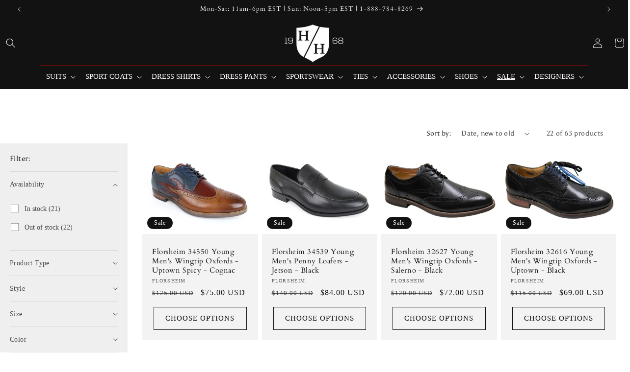

--- FILE ---
content_type: text/html; charset=utf-8
request_url: https://www.boyssuits.com/collections/clearance-shoes/11
body_size: 55120
content:
<!doctype html>
<html class="js" lang="en">
  <head>

    <meta name="google-site-verification" content="_J0lJaDXq84nFVFUzoWHaRxcE6eM8TZN2-w-CcdXtuM" />

    <script src="https://ajax.googleapis.com/ajax/libs/jquery/3.5.1/jquery.min.js"></script>
    <meta charset="utf-8">
    <meta http-equiv="X-UA-Compatible" content="IE=edge">
    <meta name="viewport" content="width=device-width,initial-scale=1">
    <meta name="theme-color" content="">
    <link rel="canonical" href="https://www.boyssuits.com/collections/clearance-shoes/11"><link rel="icon" type="image/png" href="//www.boyssuits.com/cdn/shop/files/logo-hh.png?crop=center&height=32&v=1613681899&width=32"><link rel="preconnect" href="https://fonts.shopifycdn.com" crossorigin><title>
      Boy&#39;s Clearance-Shoes
 &ndash; tagged "11" &ndash; Heritage House - The Boys&#39; Suits Source®</title>

    

    

<meta property="og:site_name" content="Heritage House - The Boys&#39; Suits Source®">
<meta property="og:url" content="https://www.boyssuits.com/collections/clearance-shoes/11">
<meta property="og:title" content="Boy&#39;s Clearance-Shoes">
<meta property="og:type" content="website">
<meta property="og:description" content="Dress to impress with our versatile boys&#39; suits collection. Find the perfect Kids Suits, Boys Dress Shirts, Boys Dress Pants, Boys Belts, Boys Blazers and more"><meta property="og:image" content="http://www.boyssuits.com/cdn/shop/collections/CLEARANCE_SHOES_06-2023.jpg?v=1741373280">
  <meta property="og:image:secure_url" content="https://www.boyssuits.com/cdn/shop/collections/CLEARANCE_SHOES_06-2023.jpg?v=1741373280">
  <meta property="og:image:width" content="1875">
  <meta property="og:image:height" content="2500"><meta name="twitter:card" content="summary_large_image">
<meta name="twitter:title" content="Boy&#39;s Clearance-Shoes">
<meta name="twitter:description" content="Dress to impress with our versatile boys&#39; suits collection. Find the perfect Kids Suits, Boys Dress Shirts, Boys Dress Pants, Boys Belts, Boys Blazers and more">


    <script src="//www.boyssuits.com/cdn/shop/t/62/assets/constants.js?v=132983761750457495441738559661" defer="defer"></script>
    <script src="//www.boyssuits.com/cdn/shop/t/62/assets/pubsub.js?v=158357773527763999511738559663" defer="defer"></script>
    <script src="//www.boyssuits.com/cdn/shop/t/62/assets/global.js?v=147958785546299145321739187626" defer="defer"></script>
    <script src="//www.boyssuits.com/cdn/shop/t/62/assets/details-disclosure.js?v=13653116266235556501738559661" defer="defer"></script>
    <script src="//www.boyssuits.com/cdn/shop/t/62/assets/details-modal.js?v=25581673532751508451738559661" defer="defer"></script>
    <script src="//www.boyssuits.com/cdn/shop/t/62/assets/search-form.js?v=133129549252120666541738559663" defer="defer"></script><script src="//www.boyssuits.com/cdn/shop/t/62/assets/animations.js?v=88693664871331136111738559661" defer="defer"></script><script>window.performance && window.performance.mark && window.performance.mark('shopify.content_for_header.start');</script><meta name="google-site-verification" content="OFu_ooGb1s1ZKIsKc28MDHnGhZhlgdWNbW_92KHc6wI">
<meta name="google-site-verification" content="OFu_ooGb1s1ZKIsKc28MDHnGhZhlgdWNbW_92KHc6wI">
<meta id="shopify-digital-wallet" name="shopify-digital-wallet" content="/2370029/digital_wallets/dialog">
<meta name="shopify-checkout-api-token" content="277f4eb265290dbc087f0317037c438d">
<meta id="in-context-paypal-metadata" data-shop-id="2370029" data-venmo-supported="false" data-environment="production" data-locale="en_US" data-paypal-v4="true" data-currency="USD">
<link rel="alternate" type="application/atom+xml" title="Feed" href="/collections/clearance-shoes/11.atom" />
<link rel="next" href="/collections/clearance-shoes/11?page=2">
<link rel="alternate" type="application/json+oembed" href="https://www.boyssuits.com/collections/clearance-shoes/11.oembed">
<script async="async" src="/checkouts/internal/preloads.js?locale=en-US"></script>
<link rel="preconnect" href="https://shop.app" crossorigin="anonymous">
<script async="async" src="https://shop.app/checkouts/internal/preloads.js?locale=en-US&shop_id=2370029" crossorigin="anonymous"></script>
<script id="apple-pay-shop-capabilities" type="application/json">{"shopId":2370029,"countryCode":"US","currencyCode":"USD","merchantCapabilities":["supports3DS"],"merchantId":"gid:\/\/shopify\/Shop\/2370029","merchantName":"Heritage House - The Boys' Suits Source®","requiredBillingContactFields":["postalAddress","email","phone"],"requiredShippingContactFields":["postalAddress","email","phone"],"shippingType":"shipping","supportedNetworks":["visa","masterCard","amex","discover","elo","jcb"],"total":{"type":"pending","label":"Heritage House - The Boys' Suits Source®","amount":"1.00"},"shopifyPaymentsEnabled":true,"supportsSubscriptions":true}</script>
<script id="shopify-features" type="application/json">{"accessToken":"277f4eb265290dbc087f0317037c438d","betas":["rich-media-storefront-analytics"],"domain":"www.boyssuits.com","predictiveSearch":true,"shopId":2370029,"locale":"en"}</script>
<script>var Shopify = Shopify || {};
Shopify.shop = "heritage-house-2.myshopify.com";
Shopify.locale = "en";
Shopify.currency = {"active":"USD","rate":"1.0"};
Shopify.country = "US";
Shopify.theme = {"name":"Dawn","id":124336668769,"schema_name":"Dawn","schema_version":"15.2.0","theme_store_id":887,"role":"main"};
Shopify.theme.handle = "null";
Shopify.theme.style = {"id":null,"handle":null};
Shopify.cdnHost = "www.boyssuits.com/cdn";
Shopify.routes = Shopify.routes || {};
Shopify.routes.root = "/";</script>
<script type="module">!function(o){(o.Shopify=o.Shopify||{}).modules=!0}(window);</script>
<script>!function(o){function n(){var o=[];function n(){o.push(Array.prototype.slice.apply(arguments))}return n.q=o,n}var t=o.Shopify=o.Shopify||{};t.loadFeatures=n(),t.autoloadFeatures=n()}(window);</script>
<script>
  window.ShopifyPay = window.ShopifyPay || {};
  window.ShopifyPay.apiHost = "shop.app\/pay";
  window.ShopifyPay.redirectState = null;
</script>
<script id="shop-js-analytics" type="application/json">{"pageType":"collection"}</script>
<script defer="defer" async type="module" src="//www.boyssuits.com/cdn/shopifycloud/shop-js/modules/v2/client.init-shop-cart-sync_C5BV16lS.en.esm.js"></script>
<script defer="defer" async type="module" src="//www.boyssuits.com/cdn/shopifycloud/shop-js/modules/v2/chunk.common_CygWptCX.esm.js"></script>
<script type="module">
  await import("//www.boyssuits.com/cdn/shopifycloud/shop-js/modules/v2/client.init-shop-cart-sync_C5BV16lS.en.esm.js");
await import("//www.boyssuits.com/cdn/shopifycloud/shop-js/modules/v2/chunk.common_CygWptCX.esm.js");

  window.Shopify.SignInWithShop?.initShopCartSync?.({"fedCMEnabled":true,"windoidEnabled":true});

</script>
<script>
  window.Shopify = window.Shopify || {};
  if (!window.Shopify.featureAssets) window.Shopify.featureAssets = {};
  window.Shopify.featureAssets['shop-js'] = {"shop-cart-sync":["modules/v2/client.shop-cart-sync_ZFArdW7E.en.esm.js","modules/v2/chunk.common_CygWptCX.esm.js"],"init-fed-cm":["modules/v2/client.init-fed-cm_CmiC4vf6.en.esm.js","modules/v2/chunk.common_CygWptCX.esm.js"],"shop-button":["modules/v2/client.shop-button_tlx5R9nI.en.esm.js","modules/v2/chunk.common_CygWptCX.esm.js"],"shop-cash-offers":["modules/v2/client.shop-cash-offers_DOA2yAJr.en.esm.js","modules/v2/chunk.common_CygWptCX.esm.js","modules/v2/chunk.modal_D71HUcav.esm.js"],"init-windoid":["modules/v2/client.init-windoid_sURxWdc1.en.esm.js","modules/v2/chunk.common_CygWptCX.esm.js"],"shop-toast-manager":["modules/v2/client.shop-toast-manager_ClPi3nE9.en.esm.js","modules/v2/chunk.common_CygWptCX.esm.js"],"init-shop-email-lookup-coordinator":["modules/v2/client.init-shop-email-lookup-coordinator_B8hsDcYM.en.esm.js","modules/v2/chunk.common_CygWptCX.esm.js"],"init-shop-cart-sync":["modules/v2/client.init-shop-cart-sync_C5BV16lS.en.esm.js","modules/v2/chunk.common_CygWptCX.esm.js"],"avatar":["modules/v2/client.avatar_BTnouDA3.en.esm.js"],"pay-button":["modules/v2/client.pay-button_FdsNuTd3.en.esm.js","modules/v2/chunk.common_CygWptCX.esm.js"],"init-customer-accounts":["modules/v2/client.init-customer-accounts_DxDtT_ad.en.esm.js","modules/v2/client.shop-login-button_C5VAVYt1.en.esm.js","modules/v2/chunk.common_CygWptCX.esm.js","modules/v2/chunk.modal_D71HUcav.esm.js"],"init-shop-for-new-customer-accounts":["modules/v2/client.init-shop-for-new-customer-accounts_ChsxoAhi.en.esm.js","modules/v2/client.shop-login-button_C5VAVYt1.en.esm.js","modules/v2/chunk.common_CygWptCX.esm.js","modules/v2/chunk.modal_D71HUcav.esm.js"],"shop-login-button":["modules/v2/client.shop-login-button_C5VAVYt1.en.esm.js","modules/v2/chunk.common_CygWptCX.esm.js","modules/v2/chunk.modal_D71HUcav.esm.js"],"init-customer-accounts-sign-up":["modules/v2/client.init-customer-accounts-sign-up_CPSyQ0Tj.en.esm.js","modules/v2/client.shop-login-button_C5VAVYt1.en.esm.js","modules/v2/chunk.common_CygWptCX.esm.js","modules/v2/chunk.modal_D71HUcav.esm.js"],"shop-follow-button":["modules/v2/client.shop-follow-button_Cva4Ekp9.en.esm.js","modules/v2/chunk.common_CygWptCX.esm.js","modules/v2/chunk.modal_D71HUcav.esm.js"],"checkout-modal":["modules/v2/client.checkout-modal_BPM8l0SH.en.esm.js","modules/v2/chunk.common_CygWptCX.esm.js","modules/v2/chunk.modal_D71HUcav.esm.js"],"lead-capture":["modules/v2/client.lead-capture_Bi8yE_yS.en.esm.js","modules/v2/chunk.common_CygWptCX.esm.js","modules/v2/chunk.modal_D71HUcav.esm.js"],"shop-login":["modules/v2/client.shop-login_D6lNrXab.en.esm.js","modules/v2/chunk.common_CygWptCX.esm.js","modules/v2/chunk.modal_D71HUcav.esm.js"],"payment-terms":["modules/v2/client.payment-terms_CZxnsJam.en.esm.js","modules/v2/chunk.common_CygWptCX.esm.js","modules/v2/chunk.modal_D71HUcav.esm.js"]};
</script>
<script>(function() {
  var isLoaded = false;
  function asyncLoad() {
    if (isLoaded) return;
    isLoaded = true;
    var urls = ["https:\/\/cdn.ywxi.net\/js\/1.js?shop=heritage-house-2.myshopify.com","https:\/\/cdn.ywxi.net\/js\/1.js?shop=heritage-house-2.myshopify.com","https:\/\/cdn.ywxi.net\/js\/1.js?shop=heritage-house-2.myshopify.com","https:\/\/cdn.ywxi.net\/js\/1.js?shop=heritage-house-2.myshopify.com","https:\/\/cdn.ywxi.net\/js\/1.js?shop=heritage-house-2.myshopify.com","https:\/\/cdn.ywxi.net\/js\/1.js?shop=heritage-house-2.myshopify.com","https:\/\/load.csell.co\/assets\/js\/cross-sell.js?shop=heritage-house-2.myshopify.com","https:\/\/a.mailmunch.co\/widgets\/site-548035-3dbbd0fc7e49f62bf1ac068d05c2f81e79ef9300.js?shop=heritage-house-2.myshopify.com","https:\/\/statics2.kudobuzz.com\/widgets\/widgetloader.js?uid=1090057717e2190eedfbb0a4b8d054f548bef882d3c76755e27014c82fb259f5e6950badab3382be0d859777945031035a\u0026shop=heritage-house-2.myshopify.com","https:\/\/load.csell.co\/assets\/v2\/js\/core\/xsell.js?shop=heritage-house-2.myshopify.com","https:\/\/storage.nfcube.com\/instafeed-08090af9c1e5e0870420fc13a1d06faa.js?shop=heritage-house-2.myshopify.com"];
    for (var i = 0; i < urls.length; i++) {
      var s = document.createElement('script');
      s.type = 'text/javascript';
      s.async = true;
      s.src = urls[i];
      var x = document.getElementsByTagName('script')[0];
      x.parentNode.insertBefore(s, x);
    }
  };
  if(window.attachEvent) {
    window.attachEvent('onload', asyncLoad);
  } else {
    window.addEventListener('load', asyncLoad, false);
  }
})();</script>
<script id="__st">var __st={"a":2370029,"offset":-18000,"reqid":"e7d374b0-8368-400b-858f-65c0cc08f831-1768683439","pageurl":"www.boyssuits.com\/collections\/clearance-shoes\/11","u":"8e945a7102c6","p":"collection","rtyp":"collection","rid":11715147};</script>
<script>window.ShopifyPaypalV4VisibilityTracking = true;</script>
<script id="captcha-bootstrap">!function(){'use strict';const t='contact',e='account',n='new_comment',o=[[t,t],['blogs',n],['comments',n],[t,'customer']],c=[[e,'customer_login'],[e,'guest_login'],[e,'recover_customer_password'],[e,'create_customer']],r=t=>t.map((([t,e])=>`form[action*='/${t}']:not([data-nocaptcha='true']) input[name='form_type'][value='${e}']`)).join(','),a=t=>()=>t?[...document.querySelectorAll(t)].map((t=>t.form)):[];function s(){const t=[...o],e=r(t);return a(e)}const i='password',u='form_key',d=['recaptcha-v3-token','g-recaptcha-response','h-captcha-response',i],f=()=>{try{return window.sessionStorage}catch{return}},m='__shopify_v',_=t=>t.elements[u];function p(t,e,n=!1){try{const o=window.sessionStorage,c=JSON.parse(o.getItem(e)),{data:r}=function(t){const{data:e,action:n}=t;return t[m]||n?{data:e,action:n}:{data:t,action:n}}(c);for(const[e,n]of Object.entries(r))t.elements[e]&&(t.elements[e].value=n);n&&o.removeItem(e)}catch(o){console.error('form repopulation failed',{error:o})}}const l='form_type',E='cptcha';function T(t){t.dataset[E]=!0}const w=window,h=w.document,L='Shopify',v='ce_forms',y='captcha';let A=!1;((t,e)=>{const n=(g='f06e6c50-85a8-45c8-87d0-21a2b65856fe',I='https://cdn.shopify.com/shopifycloud/storefront-forms-hcaptcha/ce_storefront_forms_captcha_hcaptcha.v1.5.2.iife.js',D={infoText:'Protected by hCaptcha',privacyText:'Privacy',termsText:'Terms'},(t,e,n)=>{const o=w[L][v],c=o.bindForm;if(c)return c(t,g,e,D).then(n);var r;o.q.push([[t,g,e,D],n]),r=I,A||(h.body.append(Object.assign(h.createElement('script'),{id:'captcha-provider',async:!0,src:r})),A=!0)});var g,I,D;w[L]=w[L]||{},w[L][v]=w[L][v]||{},w[L][v].q=[],w[L][y]=w[L][y]||{},w[L][y].protect=function(t,e){n(t,void 0,e),T(t)},Object.freeze(w[L][y]),function(t,e,n,w,h,L){const[v,y,A,g]=function(t,e,n){const i=e?o:[],u=t?c:[],d=[...i,...u],f=r(d),m=r(i),_=r(d.filter((([t,e])=>n.includes(e))));return[a(f),a(m),a(_),s()]}(w,h,L),I=t=>{const e=t.target;return e instanceof HTMLFormElement?e:e&&e.form},D=t=>v().includes(t);t.addEventListener('submit',(t=>{const e=I(t);if(!e)return;const n=D(e)&&!e.dataset.hcaptchaBound&&!e.dataset.recaptchaBound,o=_(e),c=g().includes(e)&&(!o||!o.value);(n||c)&&t.preventDefault(),c&&!n&&(function(t){try{if(!f())return;!function(t){const e=f();if(!e)return;const n=_(t);if(!n)return;const o=n.value;o&&e.removeItem(o)}(t);const e=Array.from(Array(32),(()=>Math.random().toString(36)[2])).join('');!function(t,e){_(t)||t.append(Object.assign(document.createElement('input'),{type:'hidden',name:u})),t.elements[u].value=e}(t,e),function(t,e){const n=f();if(!n)return;const o=[...t.querySelectorAll(`input[type='${i}']`)].map((({name:t})=>t)),c=[...d,...o],r={};for(const[a,s]of new FormData(t).entries())c.includes(a)||(r[a]=s);n.setItem(e,JSON.stringify({[m]:1,action:t.action,data:r}))}(t,e)}catch(e){console.error('failed to persist form',e)}}(e),e.submit())}));const S=(t,e)=>{t&&!t.dataset[E]&&(n(t,e.some((e=>e===t))),T(t))};for(const o of['focusin','change'])t.addEventListener(o,(t=>{const e=I(t);D(e)&&S(e,y())}));const B=e.get('form_key'),M=e.get(l),P=B&&M;t.addEventListener('DOMContentLoaded',(()=>{const t=y();if(P)for(const e of t)e.elements[l].value===M&&p(e,B);[...new Set([...A(),...v().filter((t=>'true'===t.dataset.shopifyCaptcha))])].forEach((e=>S(e,t)))}))}(h,new URLSearchParams(w.location.search),n,t,e,['guest_login'])})(!0,!0)}();</script>
<script integrity="sha256-4kQ18oKyAcykRKYeNunJcIwy7WH5gtpwJnB7kiuLZ1E=" data-source-attribution="shopify.loadfeatures" defer="defer" src="//www.boyssuits.com/cdn/shopifycloud/storefront/assets/storefront/load_feature-a0a9edcb.js" crossorigin="anonymous"></script>
<script crossorigin="anonymous" defer="defer" src="//www.boyssuits.com/cdn/shopifycloud/storefront/assets/shopify_pay/storefront-65b4c6d7.js?v=20250812"></script>
<script data-source-attribution="shopify.dynamic_checkout.dynamic.init">var Shopify=Shopify||{};Shopify.PaymentButton=Shopify.PaymentButton||{isStorefrontPortableWallets:!0,init:function(){window.Shopify.PaymentButton.init=function(){};var t=document.createElement("script");t.src="https://www.boyssuits.com/cdn/shopifycloud/portable-wallets/latest/portable-wallets.en.js",t.type="module",document.head.appendChild(t)}};
</script>
<script data-source-attribution="shopify.dynamic_checkout.buyer_consent">
  function portableWalletsHideBuyerConsent(e){var t=document.getElementById("shopify-buyer-consent"),n=document.getElementById("shopify-subscription-policy-button");t&&n&&(t.classList.add("hidden"),t.setAttribute("aria-hidden","true"),n.removeEventListener("click",e))}function portableWalletsShowBuyerConsent(e){var t=document.getElementById("shopify-buyer-consent"),n=document.getElementById("shopify-subscription-policy-button");t&&n&&(t.classList.remove("hidden"),t.removeAttribute("aria-hidden"),n.addEventListener("click",e))}window.Shopify?.PaymentButton&&(window.Shopify.PaymentButton.hideBuyerConsent=portableWalletsHideBuyerConsent,window.Shopify.PaymentButton.showBuyerConsent=portableWalletsShowBuyerConsent);
</script>
<script data-source-attribution="shopify.dynamic_checkout.cart.bootstrap">document.addEventListener("DOMContentLoaded",(function(){function t(){return document.querySelector("shopify-accelerated-checkout-cart, shopify-accelerated-checkout")}if(t())Shopify.PaymentButton.init();else{new MutationObserver((function(e,n){t()&&(Shopify.PaymentButton.init(),n.disconnect())})).observe(document.body,{childList:!0,subtree:!0})}}));
</script>
<link id="shopify-accelerated-checkout-styles" rel="stylesheet" media="screen" href="https://www.boyssuits.com/cdn/shopifycloud/portable-wallets/latest/accelerated-checkout-backwards-compat.css" crossorigin="anonymous">
<style id="shopify-accelerated-checkout-cart">
        #shopify-buyer-consent {
  margin-top: 1em;
  display: inline-block;
  width: 100%;
}

#shopify-buyer-consent.hidden {
  display: none;
}

#shopify-subscription-policy-button {
  background: none;
  border: none;
  padding: 0;
  text-decoration: underline;
  font-size: inherit;
  cursor: pointer;
}

#shopify-subscription-policy-button::before {
  box-shadow: none;
}

      </style>
<script id="sections-script" data-sections="header" defer="defer" src="//www.boyssuits.com/cdn/shop/t/62/compiled_assets/scripts.js?14581"></script>
<script>window.performance && window.performance.mark && window.performance.mark('shopify.content_for_header.end');</script>


    <style data-shopify>
      @font-face {
  font-family: Asul;
  font-weight: 400;
  font-style: normal;
  font-display: swap;
  src: url("//www.boyssuits.com/cdn/fonts/asul/asul_n4.814c5323104eaec8052c156ea81d27e4cc2ecc89.woff2") format("woff2"),
       url("//www.boyssuits.com/cdn/fonts/asul/asul_n4.fad4580d0c2a0762bf2eec95df0ca1bba03e7345.woff") format("woff");
}

      @font-face {
  font-family: Asul;
  font-weight: 700;
  font-style: normal;
  font-display: swap;
  src: url("//www.boyssuits.com/cdn/fonts/asul/asul_n7.1ce81e866ff8ed9910cd2de5c7e0903f60f91e77.woff2") format("woff2"),
       url("//www.boyssuits.com/cdn/fonts/asul/asul_n7.a51de712305c01e28e5f167ab71969983e78b55b.woff") format("woff");
}

      
      
      @font-face {
  font-family: Cardo;
  font-weight: 400;
  font-style: normal;
  font-display: swap;
  src: url("//www.boyssuits.com/cdn/fonts/cardo/cardo_n4.8d7bdd0369840597cbb62dc8a447619701d8d34a.woff2") format("woff2"),
       url("//www.boyssuits.com/cdn/fonts/cardo/cardo_n4.23b63d1eff80cb5da813c4cccb6427058253ce24.woff") format("woff");
}


      
        :root,
        .color-scheme-1 {
          --color-background: 255,255,255;
        
          --gradient-background: #ffffff;
        

        

        --color-foreground: 18,18,18;
        --color-background-contrast: 191,191,191;
        --color-shadow: 18,18,18;
        --color-button: 18,18,18;
        --color-button-text: 255,255,255;
        --color-secondary-button: 255,255,255;
        --color-secondary-button-text: 18,18,18;
        --color-link: 18,18,18;
        --color-badge-foreground: 18,18,18;
        --color-badge-background: 255,255,255;
        --color-badge-border: 18,18,18;
        --payment-terms-background-color: rgb(255 255 255);
      }
      
        
        .color-scheme-2 {
          --color-background: 243,243,243;
        
          --gradient-background: #f3f3f3;
        

        

        --color-foreground: 18,18,18;
        --color-background-contrast: 179,179,179;
        --color-shadow: 18,18,18;
        --color-button: 18,18,18;
        --color-button-text: 243,243,243;
        --color-secondary-button: 243,243,243;
        --color-secondary-button-text: 18,18,18;
        --color-link: 18,18,18;
        --color-badge-foreground: 18,18,18;
        --color-badge-background: 243,243,243;
        --color-badge-border: 18,18,18;
        --payment-terms-background-color: rgb(243 243 243);
      }
      
        
        .color-scheme-3 {
          --color-background: 59,59,59;
        
          --gradient-background: #3b3b3b;
        

        

        --color-foreground: 255,255,255;
        --color-background-contrast: 72,72,72;
        --color-shadow: 18,18,18;
        --color-button: 255,255,255;
        --color-button-text: 18,18,18;
        --color-secondary-button: 59,59,59;
        --color-secondary-button-text: 255,255,255;
        --color-link: 255,255,255;
        --color-badge-foreground: 255,255,255;
        --color-badge-background: 59,59,59;
        --color-badge-border: 255,255,255;
        --payment-terms-background-color: rgb(59 59 59);
      }
      
        
        .color-scheme-4 {
          --color-background: 18,18,18;
        
          --gradient-background: #121212;
        

        

        --color-foreground: 255,255,255;
        --color-background-contrast: 146,146,146;
        --color-shadow: 18,18,18;
        --color-button: 255,255,255;
        --color-button-text: 18,18,18;
        --color-secondary-button: 18,18,18;
        --color-secondary-button-text: 255,255,255;
        --color-link: 255,255,255;
        --color-badge-foreground: 255,255,255;
        --color-badge-background: 18,18,18;
        --color-badge-border: 255,255,255;
        --payment-terms-background-color: rgb(18 18 18);
      }
      
        
        .color-scheme-5 {
          --color-background: 239,243,248;
        
          --gradient-background: #eff3f8;
        

        

        --color-foreground: 18,18,18;
        --color-background-contrast: 150,176,209;
        --color-shadow: 18,18,18;
        --color-button: 18,18,18;
        --color-button-text: 239,243,248;
        --color-secondary-button: 239,243,248;
        --color-secondary-button-text: 255,255,255;
        --color-link: 255,255,255;
        --color-badge-foreground: 18,18,18;
        --color-badge-background: 239,243,248;
        --color-badge-border: 18,18,18;
        --payment-terms-background-color: rgb(239 243 248);
      }
      
        
        .color-scheme-d7ef8970-98ce-4224-b38f-44d684c3d2be {
          --color-background: 196,20,20;
        
          --gradient-background: #c41414;
        

        

        --color-foreground: 243,243,243;
        --color-background-contrast: 80,8,8;
        --color-shadow: 18,18,18;
        --color-button: 220,39,39;
        --color-button-text: 18,18,18;
        --color-secondary-button: 196,20,20;
        --color-secondary-button-text: 18,18,18;
        --color-link: 18,18,18;
        --color-badge-foreground: 243,243,243;
        --color-badge-background: 196,20,20;
        --color-badge-border: 243,243,243;
        --payment-terms-background-color: rgb(196 20 20);
      }
      

      body, .color-scheme-1, .color-scheme-2, .color-scheme-3, .color-scheme-4, .color-scheme-5, .color-scheme-d7ef8970-98ce-4224-b38f-44d684c3d2be {
        color: rgba(var(--color-foreground), 0.75);
        background-color: rgb(var(--color-background));
      }

      :root {
        --font-body-family: Asul, serif;
        --font-body-style: normal;
        --font-body-weight: 400;
        --font-body-weight-bold: 700;

        --font-heading-family: Cardo, serif;
        --font-heading-style: normal;
        --font-heading-weight: 400;

        --font-body-scale: 1.0;
        --font-heading-scale: 1.0;

        --media-padding: px;
        --media-border-opacity: 0.05;
        --media-border-width: 1px;
        --media-radius: 0px;
        --media-shadow-opacity: 0.0;
        --media-shadow-horizontal-offset: 0px;
        --media-shadow-vertical-offset: 4px;
        --media-shadow-blur-radius: 5px;
        --media-shadow-visible: 0;

        --page-width: 130rem;
        --page-width-margin: 0rem;

        --product-card-image-padding: 0.0rem;
        --product-card-corner-radius: 0.0rem;
        --product-card-text-alignment: left;
        --product-card-border-width: 0.0rem;
        --product-card-border-opacity: 0.1;
        --product-card-shadow-opacity: 0.0;
        --product-card-shadow-visible: 0;
        --product-card-shadow-horizontal-offset: 0.0rem;
        --product-card-shadow-vertical-offset: 0.4rem;
        --product-card-shadow-blur-radius: 0.5rem;

        --collection-card-image-padding: 0.4rem;
        --collection-card-corner-radius: 0.0rem;
        --collection-card-text-alignment: center;
        --collection-card-border-width: 0.0rem;
        --collection-card-border-opacity: 0.1;
        --collection-card-shadow-opacity: 0.0;
        --collection-card-shadow-visible: 0;
        --collection-card-shadow-horizontal-offset: 0.0rem;
        --collection-card-shadow-vertical-offset: 0.4rem;
        --collection-card-shadow-blur-radius: 0.5rem;

        --blog-card-image-padding: 0.0rem;
        --blog-card-corner-radius: 0.0rem;
        --blog-card-text-alignment: left;
        --blog-card-border-width: 0.0rem;
        --blog-card-border-opacity: 0.1;
        --blog-card-shadow-opacity: 0.0;
        --blog-card-shadow-visible: 0;
        --blog-card-shadow-horizontal-offset: 0.0rem;
        --blog-card-shadow-vertical-offset: 0.4rem;
        --blog-card-shadow-blur-radius: 0.5rem;

        --badge-corner-radius: 4.0rem;

        --popup-border-width: 1px;
        --popup-border-opacity: 0.1;
        --popup-corner-radius: 0px;
        --popup-shadow-opacity: 0.05;
        --popup-shadow-horizontal-offset: 0px;
        --popup-shadow-vertical-offset: 4px;
        --popup-shadow-blur-radius: 5px;

        --drawer-border-width: 1px;
        --drawer-border-opacity: 0.1;
        --drawer-shadow-opacity: 0.0;
        --drawer-shadow-horizontal-offset: 0px;
        --drawer-shadow-vertical-offset: 4px;
        --drawer-shadow-blur-radius: 5px;

        --spacing-sections-desktop: 0px;
        --spacing-sections-mobile: 0px;

        --grid-desktop-vertical-spacing: 8px;
        --grid-desktop-horizontal-spacing: 8px;
        --grid-mobile-vertical-spacing: 4px;
        --grid-mobile-horizontal-spacing: 4px;

        --text-boxes-border-opacity: 0.1;
        --text-boxes-border-width: 0px;
        --text-boxes-radius: 0px;
        --text-boxes-shadow-opacity: 0.0;
        --text-boxes-shadow-visible: 0;
        --text-boxes-shadow-horizontal-offset: 0px;
        --text-boxes-shadow-vertical-offset: 4px;
        --text-boxes-shadow-blur-radius: 5px;

        --buttons-radius: 0px;
        --buttons-radius-outset: 0px;
        --buttons-border-width: 1px;
        --buttons-border-opacity: 1.0;
        --buttons-shadow-opacity: 0.0;
        --buttons-shadow-visible: 0;
        --buttons-shadow-horizontal-offset: 0px;
        --buttons-shadow-vertical-offset: 4px;
        --buttons-shadow-blur-radius: 5px;
        --buttons-border-offset: 0px;

        --inputs-radius: 0px;
        --inputs-border-width: 1px;
        --inputs-border-opacity: 0.55;
        --inputs-shadow-opacity: 0.0;
        --inputs-shadow-horizontal-offset: 0px;
        --inputs-margin-offset: 0px;
        --inputs-shadow-vertical-offset: 4px;
        --inputs-shadow-blur-radius: 5px;
        --inputs-radius-outset: 0px;

        --variant-pills-radius: 0px;
        --variant-pills-border-width: 1px;
        --variant-pills-border-opacity: 0.55;
        --variant-pills-shadow-opacity: 0.05;
        --variant-pills-shadow-horizontal-offset: 2px;
        --variant-pills-shadow-vertical-offset: 4px;
        --variant-pills-shadow-blur-radius: 5px;
      }

      *,
      *::before,
      *::after {
        box-sizing: inherit;
      }

      
      html {
        box-sizing: border-box;
        font-size: calc(var(--font-body-scale) * 62.5%);
        height: 100%;
      }

<meta name="google-site-verification" content="_J0lJaDXq84nFVFUzoWHaRxcE6eM8TZN2-w-CcdXtuM" />

      
      body {
        display: grid;
        grid-template-rows: auto auto 1fr auto;
        grid-template-columns: 100%;
        min-height: 100%;
        margin: 0;
        font-size: 1.6rem;
        letter-spacing: 0.06rem;
        line-height: calc(1 + 0.8 / var(--font-body-scale));
        font-family: 'BigCalson', san-serif;
        font-style: var(--font-body-style);
        font-weight: var(--font-body-weight);
      }

      @media screen and (min-width: 750px) {
        body {
          font-size: 1.8rem;
        }
      }
        .wishlist_button{
              background: none;
              border: none;
              display: flex;
              align-items: center;
            }

            .wishlist_button svg{
              border-radius: 50%;
              margin: 10px 0;
                display: flex;
                align-items: center;
                justify-content: center;
                cursor: pointer;
              border: 1px solid #000;
              padding: 5px;
            }

            .heart-filled path{
              fill: red;
            }


                              .button-floating{
                                position: fixed;
                                transform: translateY(-50%);
                                z-index: 1;
                                padding: 8px;
                                display: inline-flex;
                                align-items: center;
                                text-decoration: none;
                                color: #000;
                                background-color: #efefef;
                                border-radius: 6px 0 0 6px;
                                transition: all .5s ease;
                              }

                        .button-floating:hover{
                          background-color: #000;
                        }

                  .button-floating:hover svg, .button-floating:hover .wishlist_text{
                    fill: #fff;
                    color: #fff;
                  }

                        .wishlist_text{
                          margin-left: 7px !important;;
                          margin: 0px;
                          text-decoration: none;
                        }

      


      
       .button-floating{
        top: 50%;
         transform: translateY(-50%);
         right: 0px;
         width: fit-content;
         border-radius: 6px 0 0 6px;
        z-index: 11;
       }
      
    </style>

    <link href="//www.boyssuits.com/cdn/shop/t/62/assets/base.css?v=134986659704160625561761849345" rel="stylesheet" type="text/css" media="all" />
    <link rel="stylesheet" href="//www.boyssuits.com/cdn/shop/t/62/assets/component-cart-items.css?v=123238115697927560811738559661" media="print" onload="this.media='all'"><link href="//www.boyssuits.com/cdn/shop/t/62/assets/component-cart-drawer.css?v=112801333748515159671738559661" rel="stylesheet" type="text/css" media="all" />
      <link href="//www.boyssuits.com/cdn/shop/t/62/assets/component-cart.css?v=164708765130180853531738559661" rel="stylesheet" type="text/css" media="all" />
      <link href="//www.boyssuits.com/cdn/shop/t/62/assets/component-totals.css?v=15906652033866631521738559661" rel="stylesheet" type="text/css" media="all" />
      <link href="//www.boyssuits.com/cdn/shop/t/62/assets/component-price.css?v=70172745017360139101738559661" rel="stylesheet" type="text/css" media="all" />
      <link href="//www.boyssuits.com/cdn/shop/t/62/assets/component-discounts.css?v=152760482443307489271738559661" rel="stylesheet" type="text/css" media="all" />

      <link rel="preload" as="font" href="//www.boyssuits.com/cdn/fonts/asul/asul_n4.814c5323104eaec8052c156ea81d27e4cc2ecc89.woff2" type="font/woff2" crossorigin>
      

      <link rel="preload" as="font" href="//www.boyssuits.com/cdn/fonts/cardo/cardo_n4.8d7bdd0369840597cbb62dc8a447619701d8d34a.woff2" type="font/woff2" crossorigin>
      
<link
        rel="stylesheet"
        href="//www.boyssuits.com/cdn/shop/t/62/assets/component-predictive-search.css?v=118923337488134913561738559661"
        media="print"
        onload="this.media='all'"
      ><script>
      if (Shopify.designMode) {
        document.documentElement.classList.add('shopify-design-mode');
      }
    </script>    
  <link href="https://monorail-edge.shopifysvc.com" rel="dns-prefetch">
<script>(function(){if ("sendBeacon" in navigator && "performance" in window) {try {var session_token_from_headers = performance.getEntriesByType('navigation')[0].serverTiming.find(x => x.name == '_s').description;} catch {var session_token_from_headers = undefined;}var session_cookie_matches = document.cookie.match(/_shopify_s=([^;]*)/);var session_token_from_cookie = session_cookie_matches && session_cookie_matches.length === 2 ? session_cookie_matches[1] : "";var session_token = session_token_from_headers || session_token_from_cookie || "";function handle_abandonment_event(e) {var entries = performance.getEntries().filter(function(entry) {return /monorail-edge.shopifysvc.com/.test(entry.name);});if (!window.abandonment_tracked && entries.length === 0) {window.abandonment_tracked = true;var currentMs = Date.now();var navigation_start = performance.timing.navigationStart;var payload = {shop_id: 2370029,url: window.location.href,navigation_start,duration: currentMs - navigation_start,session_token,page_type: "collection"};window.navigator.sendBeacon("https://monorail-edge.shopifysvc.com/v1/produce", JSON.stringify({schema_id: "online_store_buyer_site_abandonment/1.1",payload: payload,metadata: {event_created_at_ms: currentMs,event_sent_at_ms: currentMs}}));}}window.addEventListener('pagehide', handle_abandonment_event);}}());</script>
<script id="web-pixels-manager-setup">(function e(e,d,r,n,o){if(void 0===o&&(o={}),!Boolean(null===(a=null===(i=window.Shopify)||void 0===i?void 0:i.analytics)||void 0===a?void 0:a.replayQueue)){var i,a;window.Shopify=window.Shopify||{};var t=window.Shopify;t.analytics=t.analytics||{};var s=t.analytics;s.replayQueue=[],s.publish=function(e,d,r){return s.replayQueue.push([e,d,r]),!0};try{self.performance.mark("wpm:start")}catch(e){}var l=function(){var e={modern:/Edge?\/(1{2}[4-9]|1[2-9]\d|[2-9]\d{2}|\d{4,})\.\d+(\.\d+|)|Firefox\/(1{2}[4-9]|1[2-9]\d|[2-9]\d{2}|\d{4,})\.\d+(\.\d+|)|Chrom(ium|e)\/(9{2}|\d{3,})\.\d+(\.\d+|)|(Maci|X1{2}).+ Version\/(15\.\d+|(1[6-9]|[2-9]\d|\d{3,})\.\d+)([,.]\d+|)( \(\w+\)|)( Mobile\/\w+|) Safari\/|Chrome.+OPR\/(9{2}|\d{3,})\.\d+\.\d+|(CPU[ +]OS|iPhone[ +]OS|CPU[ +]iPhone|CPU IPhone OS|CPU iPad OS)[ +]+(15[._]\d+|(1[6-9]|[2-9]\d|\d{3,})[._]\d+)([._]\d+|)|Android:?[ /-](13[3-9]|1[4-9]\d|[2-9]\d{2}|\d{4,})(\.\d+|)(\.\d+|)|Android.+Firefox\/(13[5-9]|1[4-9]\d|[2-9]\d{2}|\d{4,})\.\d+(\.\d+|)|Android.+Chrom(ium|e)\/(13[3-9]|1[4-9]\d|[2-9]\d{2}|\d{4,})\.\d+(\.\d+|)|SamsungBrowser\/([2-9]\d|\d{3,})\.\d+/,legacy:/Edge?\/(1[6-9]|[2-9]\d|\d{3,})\.\d+(\.\d+|)|Firefox\/(5[4-9]|[6-9]\d|\d{3,})\.\d+(\.\d+|)|Chrom(ium|e)\/(5[1-9]|[6-9]\d|\d{3,})\.\d+(\.\d+|)([\d.]+$|.*Safari\/(?![\d.]+ Edge\/[\d.]+$))|(Maci|X1{2}).+ Version\/(10\.\d+|(1[1-9]|[2-9]\d|\d{3,})\.\d+)([,.]\d+|)( \(\w+\)|)( Mobile\/\w+|) Safari\/|Chrome.+OPR\/(3[89]|[4-9]\d|\d{3,})\.\d+\.\d+|(CPU[ +]OS|iPhone[ +]OS|CPU[ +]iPhone|CPU IPhone OS|CPU iPad OS)[ +]+(10[._]\d+|(1[1-9]|[2-9]\d|\d{3,})[._]\d+)([._]\d+|)|Android:?[ /-](13[3-9]|1[4-9]\d|[2-9]\d{2}|\d{4,})(\.\d+|)(\.\d+|)|Mobile Safari.+OPR\/([89]\d|\d{3,})\.\d+\.\d+|Android.+Firefox\/(13[5-9]|1[4-9]\d|[2-9]\d{2}|\d{4,})\.\d+(\.\d+|)|Android.+Chrom(ium|e)\/(13[3-9]|1[4-9]\d|[2-9]\d{2}|\d{4,})\.\d+(\.\d+|)|Android.+(UC? ?Browser|UCWEB|U3)[ /]?(15\.([5-9]|\d{2,})|(1[6-9]|[2-9]\d|\d{3,})\.\d+)\.\d+|SamsungBrowser\/(5\.\d+|([6-9]|\d{2,})\.\d+)|Android.+MQ{2}Browser\/(14(\.(9|\d{2,})|)|(1[5-9]|[2-9]\d|\d{3,})(\.\d+|))(\.\d+|)|K[Aa][Ii]OS\/(3\.\d+|([4-9]|\d{2,})\.\d+)(\.\d+|)/},d=e.modern,r=e.legacy,n=navigator.userAgent;return n.match(d)?"modern":n.match(r)?"legacy":"unknown"}(),u="modern"===l?"modern":"legacy",c=(null!=n?n:{modern:"",legacy:""})[u],f=function(e){return[e.baseUrl,"/wpm","/b",e.hashVersion,"modern"===e.buildTarget?"m":"l",".js"].join("")}({baseUrl:d,hashVersion:r,buildTarget:u}),m=function(e){var d=e.version,r=e.bundleTarget,n=e.surface,o=e.pageUrl,i=e.monorailEndpoint;return{emit:function(e){var a=e.status,t=e.errorMsg,s=(new Date).getTime(),l=JSON.stringify({metadata:{event_sent_at_ms:s},events:[{schema_id:"web_pixels_manager_load/3.1",payload:{version:d,bundle_target:r,page_url:o,status:a,surface:n,error_msg:t},metadata:{event_created_at_ms:s}}]});if(!i)return console&&console.warn&&console.warn("[Web Pixels Manager] No Monorail endpoint provided, skipping logging."),!1;try{return self.navigator.sendBeacon.bind(self.navigator)(i,l)}catch(e){}var u=new XMLHttpRequest;try{return u.open("POST",i,!0),u.setRequestHeader("Content-Type","text/plain"),u.send(l),!0}catch(e){return console&&console.warn&&console.warn("[Web Pixels Manager] Got an unhandled error while logging to Monorail."),!1}}}}({version:r,bundleTarget:l,surface:e.surface,pageUrl:self.location.href,monorailEndpoint:e.monorailEndpoint});try{o.browserTarget=l,function(e){var d=e.src,r=e.async,n=void 0===r||r,o=e.onload,i=e.onerror,a=e.sri,t=e.scriptDataAttributes,s=void 0===t?{}:t,l=document.createElement("script"),u=document.querySelector("head"),c=document.querySelector("body");if(l.async=n,l.src=d,a&&(l.integrity=a,l.crossOrigin="anonymous"),s)for(var f in s)if(Object.prototype.hasOwnProperty.call(s,f))try{l.dataset[f]=s[f]}catch(e){}if(o&&l.addEventListener("load",o),i&&l.addEventListener("error",i),u)u.appendChild(l);else{if(!c)throw new Error("Did not find a head or body element to append the script");c.appendChild(l)}}({src:f,async:!0,onload:function(){if(!function(){var e,d;return Boolean(null===(d=null===(e=window.Shopify)||void 0===e?void 0:e.analytics)||void 0===d?void 0:d.initialized)}()){var d=window.webPixelsManager.init(e)||void 0;if(d){var r=window.Shopify.analytics;r.replayQueue.forEach((function(e){var r=e[0],n=e[1],o=e[2];d.publishCustomEvent(r,n,o)})),r.replayQueue=[],r.publish=d.publishCustomEvent,r.visitor=d.visitor,r.initialized=!0}}},onerror:function(){return m.emit({status:"failed",errorMsg:"".concat(f," has failed to load")})},sri:function(e){var d=/^sha384-[A-Za-z0-9+/=]+$/;return"string"==typeof e&&d.test(e)}(c)?c:"",scriptDataAttributes:o}),m.emit({status:"loading"})}catch(e){m.emit({status:"failed",errorMsg:(null==e?void 0:e.message)||"Unknown error"})}}})({shopId: 2370029,storefrontBaseUrl: "https://www.boyssuits.com",extensionsBaseUrl: "https://extensions.shopifycdn.com/cdn/shopifycloud/web-pixels-manager",monorailEndpoint: "https://monorail-edge.shopifysvc.com/unstable/produce_batch",surface: "storefront-renderer",enabledBetaFlags: ["2dca8a86"],webPixelsConfigList: [{"id":"174194785","configuration":"{\"config\":\"{\\\"pixel_id\\\":\\\"G-BT158JHHW7\\\",\\\"target_country\\\":\\\"US\\\",\\\"gtag_events\\\":[{\\\"type\\\":\\\"begin_checkout\\\",\\\"action_label\\\":[\\\"G-BT158JHHW7\\\",\\\"AW-984583367\\\/DFrdCJf8uvQZEMeZvtUD\\\"]},{\\\"type\\\":\\\"search\\\",\\\"action_label\\\":[\\\"G-BT158JHHW7\\\",\\\"AW-984583367\\\/4RFECKPeuvQZEMeZvtUD\\\"]},{\\\"type\\\":\\\"view_item\\\",\\\"action_label\\\":[\\\"G-BT158JHHW7\\\",\\\"AW-984583367\\\/391rCKDeuvQZEMeZvtUD\\\",\\\"MC-8RCM5B576L\\\"]},{\\\"type\\\":\\\"purchase\\\",\\\"action_label\\\":[\\\"G-BT158JHHW7\\\",\\\"AW-984583367\\\/bLZPCJreuvQZEMeZvtUD\\\",\\\"MC-8RCM5B576L\\\"]},{\\\"type\\\":\\\"page_view\\\",\\\"action_label\\\":[\\\"G-BT158JHHW7\\\",\\\"AW-984583367\\\/sB72CJ3euvQZEMeZvtUD\\\",\\\"MC-8RCM5B576L\\\"]},{\\\"type\\\":\\\"add_payment_info\\\",\\\"action_label\\\":[\\\"G-BT158JHHW7\\\",\\\"AW-984583367\\\/ndsVCJr8uvQZEMeZvtUD\\\"]},{\\\"type\\\":\\\"add_to_cart\\\",\\\"action_label\\\":[\\\"G-BT158JHHW7\\\",\\\"AW-984583367\\\/LOyRCKbeuvQZEMeZvtUD\\\"]}],\\\"enable_monitoring_mode\\\":false}\"}","eventPayloadVersion":"v1","runtimeContext":"OPEN","scriptVersion":"b2a88bafab3e21179ed38636efcd8a93","type":"APP","apiClientId":1780363,"privacyPurposes":[],"dataSharingAdjustments":{"protectedCustomerApprovalScopes":["read_customer_address","read_customer_email","read_customer_name","read_customer_personal_data","read_customer_phone"]}},{"id":"69140577","configuration":"{\"pixel_id\":\"425824954527657\",\"pixel_type\":\"facebook_pixel\",\"metaapp_system_user_token\":\"-\"}","eventPayloadVersion":"v1","runtimeContext":"OPEN","scriptVersion":"ca16bc87fe92b6042fbaa3acc2fbdaa6","type":"APP","apiClientId":2329312,"privacyPurposes":["ANALYTICS","MARKETING","SALE_OF_DATA"],"dataSharingAdjustments":{"protectedCustomerApprovalScopes":["read_customer_address","read_customer_email","read_customer_name","read_customer_personal_data","read_customer_phone"]}},{"id":"38207585","eventPayloadVersion":"v1","runtimeContext":"LAX","scriptVersion":"1","type":"CUSTOM","privacyPurposes":["MARKETING"],"name":"Meta pixel (migrated)"},{"id":"shopify-app-pixel","configuration":"{}","eventPayloadVersion":"v1","runtimeContext":"STRICT","scriptVersion":"0450","apiClientId":"shopify-pixel","type":"APP","privacyPurposes":["ANALYTICS","MARKETING"]},{"id":"shopify-custom-pixel","eventPayloadVersion":"v1","runtimeContext":"LAX","scriptVersion":"0450","apiClientId":"shopify-pixel","type":"CUSTOM","privacyPurposes":["ANALYTICS","MARKETING"]}],isMerchantRequest: false,initData: {"shop":{"name":"Heritage House - The Boys' Suits Source®","paymentSettings":{"currencyCode":"USD"},"myshopifyDomain":"heritage-house-2.myshopify.com","countryCode":"US","storefrontUrl":"https:\/\/www.boyssuits.com"},"customer":null,"cart":null,"checkout":null,"productVariants":[],"purchasingCompany":null},},"https://www.boyssuits.com/cdn","fcfee988w5aeb613cpc8e4bc33m6693e112",{"modern":"","legacy":""},{"shopId":"2370029","storefrontBaseUrl":"https:\/\/www.boyssuits.com","extensionBaseUrl":"https:\/\/extensions.shopifycdn.com\/cdn\/shopifycloud\/web-pixels-manager","surface":"storefront-renderer","enabledBetaFlags":"[\"2dca8a86\"]","isMerchantRequest":"false","hashVersion":"fcfee988w5aeb613cpc8e4bc33m6693e112","publish":"custom","events":"[[\"page_viewed\",{}],[\"collection_viewed\",{\"collection\":{\"id\":\"11715147\",\"title\":\"Clearance Shoes\",\"productVariants\":[{\"price\":{\"amount\":75.0,\"currencyCode\":\"USD\"},\"product\":{\"title\":\"Florsheim 34550 Young Men's Wingtip Oxfords - Uptown Spicy - Cognac\",\"vendor\":\"Florsheim\",\"id\":\"6894698823777\",\"untranslatedTitle\":\"Florsheim 34550 Young Men's Wingtip Oxfords - Uptown Spicy - Cognac\",\"url\":\"\/products\/boys-dress-shoe-34550-cognac\",\"type\":\"Young Men's Dress Shoes\"},\"id\":\"40534928851041\",\"image\":{\"src\":\"\/\/www.boyssuits.com\/cdn\/shop\/products\/34554-a.jpg?v=1668102743\"},\"sku\":\"34548\",\"title\":\"7 \/ Cognac\",\"untranslatedTitle\":\"7 \/ Cognac\"},{\"price\":{\"amount\":84.0,\"currencyCode\":\"USD\"},\"product\":{\"title\":\"Florsheim 34539 Young Men's Penny Loafers - Jetson - Black\",\"vendor\":\"Florsheim\",\"id\":\"6894696202337\",\"untranslatedTitle\":\"Florsheim 34539 Young Men's Penny Loafers - Jetson - Black\",\"url\":\"\/products\/boys-dress-shoe-34539-black\",\"type\":\"Young Men's Dress Shoes\"},\"id\":\"40534903029857\",\"image\":{\"src\":\"\/\/www.boyssuits.com\/cdn\/shop\/products\/34542-a.jpg?v=1668105051\"},\"sku\":\"34537\",\"title\":\"7 \/ Black\",\"untranslatedTitle\":\"7 \/ Black\"},{\"price\":{\"amount\":72.0,\"currencyCode\":\"USD\"},\"product\":{\"title\":\"Florsheim 32627 Young Men's Wingtip Oxfords - Salerno - Black\",\"vendor\":\"Florsheim\",\"id\":\"6711747084385\",\"untranslatedTitle\":\"Florsheim 32627 Young Men's Wingtip Oxfords - Salerno - Black\",\"url\":\"\/products\/boys-dress-shoe-32627-black\",\"type\":\"Young Men's Dress Shoes\"},\"id\":\"39729861591137\",\"image\":{\"src\":\"\/\/www.boyssuits.com\/cdn\/shop\/products\/DSC_2309-2.jpg?v=1642193144\"},\"sku\":\"32625\",\"title\":\"7 \/ Black\",\"untranslatedTitle\":\"7 \/ Black\"},{\"price\":{\"amount\":69.0,\"currencyCode\":\"USD\"},\"product\":{\"title\":\"Florsheim 32616 Young Men's Wingtip Oxfords - Uptown - Black\",\"vendor\":\"Florsheim\",\"id\":\"6711746986081\",\"untranslatedTitle\":\"Florsheim 32616 Young Men's Wingtip Oxfords - Uptown - Black\",\"url\":\"\/products\/boys-dress-shoe-32616-black\",\"type\":\"Young Men's Dress Shoes\"},\"id\":\"39729860935777\",\"image\":{\"src\":\"\/\/www.boyssuits.com\/cdn\/shop\/products\/DSC_2292-2.jpg?v=1642193096\"},\"sku\":\"32614\",\"title\":\"7 \/ Black\",\"untranslatedTitle\":\"7 \/ Black\"},{\"price\":{\"amount\":72.0,\"currencyCode\":\"USD\"},\"product\":{\"title\":\"Florsheim 32052 Young Men's Cap Toe Oxfords - Transit - Black\",\"vendor\":\"Florsheim\",\"id\":\"6629350309985\",\"untranslatedTitle\":\"Florsheim 32052 Young Men's Cap Toe Oxfords - Transit - Black\",\"url\":\"\/products\/boys-dress-shoe-32052-black\",\"type\":\"Young Men's Casual Shoes\"},\"id\":\"39500270665825\",\"image\":{\"src\":\"\/\/www.boyssuits.com\/cdn\/shop\/products\/DSC_9252.jpg?v=1629145722\"},\"sku\":\"32050\",\"title\":\"7 \/ Black\",\"untranslatedTitle\":\"7 \/ Black\"},{\"price\":{\"amount\":62.5,\"currencyCode\":\"USD\"},\"product\":{\"title\":\"Florsheim 31208 Young Men's Cap Toe Oxfords - Sorrento - Black\",\"vendor\":\"Florsheim\",\"id\":\"6591990595681\",\"untranslatedTitle\":\"Florsheim 31208 Young Men's Cap Toe Oxfords - Sorrento - Black\",\"url\":\"\/products\/boys-dress-shoe-31208-black\",\"type\":\"Young Men's Dress Shoes\"},\"id\":\"39393103020129\",\"image\":{\"src\":\"\/\/www.boyssuits.com\/cdn\/shop\/products\/31208A.jpg?v=1623188666\"},\"sku\":\"31206\",\"title\":\"7 \/ Black\",\"untranslatedTitle\":\"7 \/ Black\"},{\"price\":{\"amount\":63.0,\"currencyCode\":\"USD\"},\"product\":{\"title\":\"Florsheim 31053 - Young Men's Wingtip Oxfords - Ignight - Saddle Tan\",\"vendor\":\"Florsheim\",\"id\":\"4797108420705\",\"untranslatedTitle\":\"Florsheim 31053 - Young Men's Wingtip Oxfords - Ignight - Saddle Tan\",\"url\":\"\/products\/boys-dress-shoe-31053-saddle-tan\",\"type\":\"Young Men's Casual Shoes\"},\"id\":\"32799053840481\",\"image\":{\"src\":\"\/\/www.boyssuits.com\/cdn\/shop\/products\/DSC_0682-2.jpg?v=1603225791\"},\"sku\":\"31051\",\"title\":\"7 \/ Saddle Tan\",\"untranslatedTitle\":\"7 \/ Saddle Tan\"},{\"price\":{\"amount\":66.0,\"currencyCode\":\"USD\"},\"product\":{\"title\":\"Florsheim 30205 Young Men's Tassel Loafers - Amelio - Cognac\",\"vendor\":\"Florsheim\",\"id\":\"4380515565665\",\"untranslatedTitle\":\"Florsheim 30205 Young Men's Tassel Loafers - Amelio - Cognac\",\"url\":\"\/products\/boys-dress-shoe-30205-cognac\",\"type\":\"Young Men's Dress Shoes\"},\"id\":\"31340587548769\",\"image\":{\"src\":\"\/\/www.boyssuits.com\/cdn\/shop\/products\/30205.jpg?v=1574451725\"},\"sku\":\"30203\",\"title\":\"7 \/ COGNAC\",\"untranslatedTitle\":\"7 \/ COGNAC\"},{\"price\":{\"amount\":69.95,\"currencyCode\":\"USD\"},\"product\":{\"title\":\"Florsheim 30047 Young Men's Oxfords - Jetson - Cognac\",\"vendor\":\"Florsheim\",\"id\":\"4117084438625\",\"untranslatedTitle\":\"Florsheim 30047 Young Men's Oxfords - Jetson - Cognac\",\"url\":\"\/products\/boys-dress-shoe-30047-cognac\",\"type\":\"Young Men's Dress Shoes\"},\"id\":\"30217567469665\",\"image\":{\"src\":\"\/\/www.boyssuits.com\/cdn\/shop\/products\/30047_A.jpg?v=1571438637\"},\"sku\":\"30045\",\"title\":\"7 \/ COGNAC\",\"untranslatedTitle\":\"7 \/ COGNAC\"},{\"price\":{\"amount\":69.95,\"currencyCode\":\"USD\"},\"product\":{\"title\":\"Florsheim 30036 Young Men's Oxfords - Jetson - Black\",\"vendor\":\"Florsheim\",\"id\":\"4117084340321\",\"untranslatedTitle\":\"Florsheim 30036 Young Men's Oxfords - Jetson - Black\",\"url\":\"\/products\/boys-dress-shoe-30036-black\",\"type\":\"Young Men's Dress Shoes\"},\"id\":\"30217566978145\",\"image\":{\"src\":\"\/\/www.boyssuits.com\/cdn\/shop\/products\/30036_A.jpg?v=1571438637\"},\"sku\":\"30034\",\"title\":\"7 \/ BLACK\",\"untranslatedTitle\":\"7 \/ BLACK\"},{\"price\":{\"amount\":69.0,\"currencyCode\":\"USD\"},\"product\":{\"title\":\"Florsheim 27663 Young Men's Penny Loafers - Amelio - Cognac\",\"vendor\":\"Florsheim\",\"id\":\"1887815860321\",\"untranslatedTitle\":\"Florsheim 27663 Young Men's Penny Loafers - Amelio - Cognac\",\"url\":\"\/products\/boys-dress-shoe-27663-cognac\",\"type\":\"Young Men's Dress Shoes\"},\"id\":\"17982729355361\",\"image\":{\"src\":\"\/\/www.boyssuits.com\/cdn\/shop\/products\/27663.jpg?v=1571438625\"},\"sku\":\"27660\",\"title\":\"7 \/ Cognac\",\"untranslatedTitle\":\"7 \/ Cognac\"},{\"price\":{\"amount\":59.95,\"currencyCode\":\"USD\"},\"product\":{\"title\":\"Florsheim 27612 Young Men's Cap Toe Oxfords - Amelio - Navy\",\"vendor\":\"Florsheim\",\"id\":\"1449695641697\",\"untranslatedTitle\":\"Florsheim 27612 Young Men's Cap Toe Oxfords - Amelio - Navy\",\"url\":\"\/products\/boys-dress-shoe-27612-navy\",\"type\":\"Young Men's Dress Shoes\"},\"id\":\"12475876638817\",\"image\":{\"src\":\"\/\/www.boyssuits.com\/cdn\/shop\/products\/27612.jpg?v=1571438625\"},\"sku\":\"27610\",\"title\":\"7 \/ Navy\",\"untranslatedTitle\":\"7 \/ Navy\"},{\"price\":{\"amount\":75.0,\"currencyCode\":\"USD\"},\"product\":{\"title\":\"Florsheim 27272 Young Men's Wingtip Oxfords - Belfast - Burgundy\",\"vendor\":\"Florsheim\",\"id\":\"1421917454433\",\"untranslatedTitle\":\"Florsheim 27272 Young Men's Wingtip Oxfords - Belfast - Burgundy\",\"url\":\"\/products\/boys-dress-shoe-27272-burgundy\",\"type\":\"Young Men's Dress Shoes\"},\"id\":\"12411441610849\",\"image\":{\"src\":\"\/\/www.boyssuits.com\/cdn\/shop\/products\/27272_A.jpg?v=1571438623\"},\"sku\":\"27270\",\"title\":\"7 \/ Burgundy\",\"untranslatedTitle\":\"7 \/ Burgundy\"},{\"price\":{\"amount\":66.0,\"currencyCode\":\"USD\"},\"product\":{\"title\":\"Florsheim 26712 Young Men's Cap Toe Oxfords - Perforated - Black\",\"vendor\":\"Florsheim\",\"id\":\"769027047521\",\"untranslatedTitle\":\"Florsheim 26712 Young Men's Cap Toe Oxfords - Perforated - Black\",\"url\":\"\/products\/boys-dress-shoe-26712-black\",\"type\":\"Young Men's Dress Shoes\"},\"id\":\"8218817855585\",\"image\":{\"src\":\"\/\/www.boyssuits.com\/cdn\/shop\/products\/26711_A.jpg?v=1571438620\"},\"sku\":\"26710\",\"title\":\"7 \/ Black\",\"untranslatedTitle\":\"7 \/ Black\"},{\"price\":{\"amount\":54.95,\"currencyCode\":\"USD\"},\"product\":{\"title\":\"Rockport 9825 Young Men's Shoes - Slip-On - Brown\",\"vendor\":\"Rockport\",\"id\":\"757876981857\",\"untranslatedTitle\":\"Rockport 9825 Young Men's Shoes - Slip-On - Brown\",\"url\":\"\/products\/boys-shoe-9825-brown\",\"type\":\"Young Men's Dress Shoes\"},\"id\":\"8185754878049\",\"image\":{\"src\":\"\/\/www.boyssuits.com\/cdn\/shop\/products\/9825.jpg?v=1571438620\"},\"sku\":\"9682\",\"title\":\"7 \/ Brown\",\"untranslatedTitle\":\"7 \/ Brown\"},{\"price\":{\"amount\":72.0,\"currencyCode\":\"USD\"},\"product\":{\"title\":\"Florsheim 25608 Young Men's Cap Toe Oxfords - Corbetta - Cognac\",\"vendor\":\"Florsheim\",\"id\":\"271700918299\",\"untranslatedTitle\":\"Florsheim 25608 Young Men's Cap Toe Oxfords - Corbetta - Cognac\",\"url\":\"\/products\/boys-dress-shoe-25608-cognac\",\"type\":\"Young Men's Dress Shoes\"},\"id\":\"3700962230299\",\"image\":{\"src\":\"\/\/www.boyssuits.com\/cdn\/shop\/products\/25608_A.jpg?v=1571438614\"},\"sku\":\"25606\",\"title\":\"7 \/ Cognac\",\"untranslatedTitle\":\"7 \/ Cognac\"},{\"price\":{\"amount\":56.95,\"currencyCode\":\"USD\"},\"product\":{\"title\":\"Florsheim 24773 Young Men's Moc Toe Oxfords - Forum - Cognac\",\"vendor\":\"Florsheim\",\"id\":\"9637228753\",\"untranslatedTitle\":\"Florsheim 24773 Young Men's Moc Toe Oxfords - Forum - Cognac\",\"url\":\"\/products\/boys-dress-shoe-24773-cognac\",\"type\":\"Young Men's Dress Shoes\"},\"id\":\"35807002257\",\"image\":{\"src\":\"\/\/www.boyssuits.com\/cdn\/shop\/products\/24773.jpg?v=1571438602\"},\"sku\":\"24769\",\"title\":\"6\",\"untranslatedTitle\":\"6\"},{\"price\":{\"amount\":56.95,\"currencyCode\":\"USD\"},\"product\":{\"title\":\"Florsheim 24760 Young Men's Moc Toe Oxfords - Forum - Black\",\"vendor\":\"Florsheim\",\"id\":\"9637228561\",\"untranslatedTitle\":\"Florsheim 24760 Young Men's Moc Toe Oxfords - Forum - Black\",\"url\":\"\/products\/boys-dress-shoe-24760-black\",\"type\":\"Young Men's Dress Shoes\"},\"id\":\"35807001105\",\"image\":{\"src\":\"\/\/www.boyssuits.com\/cdn\/shop\/products\/24760.jpg?v=1571438602\"},\"sku\":\"24756\",\"title\":\"6 \/ Black\",\"untranslatedTitle\":\"6 \/ Black\"},{\"price\":{\"amount\":94.95,\"currencyCode\":\"USD\"},\"product\":{\"title\":\"Cole Haan 23539 Young Men's Dress Shoes - Henry Grand - Black\",\"vendor\":\"Cole Haan\",\"id\":\"8099245960\",\"untranslatedTitle\":\"Cole Haan 23539 Young Men's Dress Shoes - Henry Grand - Black\",\"url\":\"\/products\/boys-dress-shoe-23539\",\"type\":\"Young Men's Dress Shoes\"},\"id\":\"26731052296\",\"image\":{\"src\":\"\/\/www.boyssuits.com\/cdn\/shop\/products\/23539.jpg?v=1571438594\"},\"sku\":\"23537\",\"title\":\"7\",\"untranslatedTitle\":\"7\"},{\"price\":{\"amount\":94.95,\"currencyCode\":\"USD\"},\"product\":{\"title\":\"Cole Haan 23528 Young Men's Dress Shoes - Derby Finish - Black\",\"vendor\":\"Cole Haan\",\"id\":\"8099245768\",\"untranslatedTitle\":\"Cole Haan 23528 Young Men's Dress Shoes - Derby Finish - Black\",\"url\":\"\/products\/boys-dress-shoe-23528-black\",\"type\":\"Young Men's Dress Shoes\"},\"id\":\"26731051016\",\"image\":{\"src\":\"\/\/www.boyssuits.com\/cdn\/shop\/products\/23528.jpg?v=1571438594\"},\"sku\":\"23526\",\"title\":\"7\",\"untranslatedTitle\":\"7\"}]}}]]"});</script><script>
  window.ShopifyAnalytics = window.ShopifyAnalytics || {};
  window.ShopifyAnalytics.meta = window.ShopifyAnalytics.meta || {};
  window.ShopifyAnalytics.meta.currency = 'USD';
  var meta = {"products":[{"id":6894698823777,"gid":"gid:\/\/shopify\/Product\/6894698823777","vendor":"Florsheim","type":"Young Men's Dress Shoes","handle":"boys-dress-shoe-34550-cognac","variants":[{"id":40534928851041,"price":7500,"name":"Florsheim 34550 Young Men's Wingtip Oxfords - Uptown Spicy - Cognac - 7 \/ Cognac","public_title":"7 \/ Cognac","sku":"34548"},{"id":40534928883809,"price":7500,"name":"Florsheim 34550 Young Men's Wingtip Oxfords - Uptown Spicy - Cognac - 7.5 \/ Cognac","public_title":"7.5 \/ Cognac","sku":"34549"},{"id":40534928949345,"price":7500,"name":"Florsheim 34550 Young Men's Wingtip Oxfords - Uptown Spicy - Cognac - 8 \/ Cognac","public_title":"8 \/ Cognac","sku":"34550"},{"id":40534928982113,"price":7500,"name":"Florsheim 34550 Young Men's Wingtip Oxfords - Uptown Spicy - Cognac - 8.5 \/ Cognac","public_title":"8.5 \/ Cognac","sku":"34551"},{"id":40534929047649,"price":7500,"name":"Florsheim 34550 Young Men's Wingtip Oxfords - Uptown Spicy - Cognac - 9 \/ Cognac","public_title":"9 \/ Cognac","sku":"34552"},{"id":40534929080417,"price":7500,"name":"Florsheim 34550 Young Men's Wingtip Oxfords - Uptown Spicy - Cognac - 9.5 \/ Cognac","public_title":"9.5 \/ Cognac","sku":"34553"},{"id":40534929145953,"price":7500,"name":"Florsheim 34550 Young Men's Wingtip Oxfords - Uptown Spicy - Cognac - 10 \/ Cognac","public_title":"10 \/ Cognac","sku":"34554"},{"id":40534929178721,"price":7500,"name":"Florsheim 34550 Young Men's Wingtip Oxfords - Uptown Spicy - Cognac - 10.5 \/ Cognac","public_title":"10.5 \/ Cognac","sku":"34555"},{"id":40534929244257,"price":7500,"name":"Florsheim 34550 Young Men's Wingtip Oxfords - Uptown Spicy - Cognac - 11 \/ Cognac","public_title":"11 \/ Cognac","sku":"34556"},{"id":40534929277025,"price":7500,"name":"Florsheim 34550 Young Men's Wingtip Oxfords - Uptown Spicy - Cognac - 11.5 \/ Cognac","public_title":"11.5 \/ Cognac","sku":"34557"},{"id":40534929342561,"price":7500,"name":"Florsheim 34550 Young Men's Wingtip Oxfords - Uptown Spicy - Cognac - 12 \/ Cognac","public_title":"12 \/ Cognac","sku":"34558"}],"remote":false},{"id":6894696202337,"gid":"gid:\/\/shopify\/Product\/6894696202337","vendor":"Florsheim","type":"Young Men's Dress Shoes","handle":"boys-dress-shoe-34539-black","variants":[{"id":40534903029857,"price":8400,"name":"Florsheim 34539 Young Men's Penny Loafers - Jetson - Black - 7 \/ Black","public_title":"7 \/ Black","sku":"34537"},{"id":40534903062625,"price":8400,"name":"Florsheim 34539 Young Men's Penny Loafers - Jetson - Black - 7.5 \/ Black","public_title":"7.5 \/ Black","sku":"34538"},{"id":40534903095393,"price":8400,"name":"Florsheim 34539 Young Men's Penny Loafers - Jetson - Black - 8 \/ Black","public_title":"8 \/ Black","sku":"34539"},{"id":40534903128161,"price":8400,"name":"Florsheim 34539 Young Men's Penny Loafers - Jetson - Black - 8.5 \/ Black","public_title":"8.5 \/ Black","sku":"34540"},{"id":40534903160929,"price":8400,"name":"Florsheim 34539 Young Men's Penny Loafers - Jetson - Black - 9 \/ Black","public_title":"9 \/ Black","sku":"34541"},{"id":40534903193697,"price":8400,"name":"Florsheim 34539 Young Men's Penny Loafers - Jetson - Black - 9.5 \/ Black","public_title":"9.5 \/ Black","sku":"34542"},{"id":40534903226465,"price":8400,"name":"Florsheim 34539 Young Men's Penny Loafers - Jetson - Black - 10 \/ Black","public_title":"10 \/ Black","sku":"34543"},{"id":40534903259233,"price":8400,"name":"Florsheim 34539 Young Men's Penny Loafers - Jetson - Black - 10.5 \/ Black","public_title":"10.5 \/ Black","sku":"34544"},{"id":40534903292001,"price":8400,"name":"Florsheim 34539 Young Men's Penny Loafers - Jetson - Black - 11 \/ Black","public_title":"11 \/ Black","sku":"34545"},{"id":40534903324769,"price":8400,"name":"Florsheim 34539 Young Men's Penny Loafers - Jetson - Black - 11.5 \/ Black","public_title":"11.5 \/ Black","sku":"34546"},{"id":40534903357537,"price":8400,"name":"Florsheim 34539 Young Men's Penny Loafers - Jetson - Black - 12 \/ Black","public_title":"12 \/ Black","sku":"34547"}],"remote":false},{"id":6711747084385,"gid":"gid:\/\/shopify\/Product\/6711747084385","vendor":"Florsheim","type":"Young Men's Dress Shoes","handle":"boys-dress-shoe-32627-black","variants":[{"id":39729861591137,"price":7200,"name":"Florsheim 32627 Young Men's Wingtip Oxfords - Salerno - Black - 7 \/ Black","public_title":"7 \/ Black","sku":"32625"},{"id":39729861623905,"price":7200,"name":"Florsheim 32627 Young Men's Wingtip Oxfords - Salerno - Black - 7.5 \/ Black","public_title":"7.5 \/ Black","sku":"32626"},{"id":39729861656673,"price":7200,"name":"Florsheim 32627 Young Men's Wingtip Oxfords - Salerno - Black - 8 \/ Black","public_title":"8 \/ Black","sku":"32627"},{"id":39729861689441,"price":7200,"name":"Florsheim 32627 Young Men's Wingtip Oxfords - Salerno - Black - 8.5 \/ Black","public_title":"8.5 \/ Black","sku":"32628"},{"id":39729861722209,"price":7200,"name":"Florsheim 32627 Young Men's Wingtip Oxfords - Salerno - Black - 9 \/ Black","public_title":"9 \/ Black","sku":"32629"},{"id":39729861754977,"price":7200,"name":"Florsheim 32627 Young Men's Wingtip Oxfords - Salerno - Black - 9.5 \/ Black","public_title":"9.5 \/ Black","sku":"32630"},{"id":39729861787745,"price":7200,"name":"Florsheim 32627 Young Men's Wingtip Oxfords - Salerno - Black - 10 \/ Black","public_title":"10 \/ Black","sku":"32631"},{"id":39729861820513,"price":7200,"name":"Florsheim 32627 Young Men's Wingtip Oxfords - Salerno - Black - 10.5 \/ Black","public_title":"10.5 \/ Black","sku":"32632"},{"id":39729861853281,"price":7200,"name":"Florsheim 32627 Young Men's Wingtip Oxfords - Salerno - Black - 11 \/ Black","public_title":"11 \/ Black","sku":"32633"},{"id":39729861886049,"price":7200,"name":"Florsheim 32627 Young Men's Wingtip Oxfords - Salerno - Black - 11.5 \/ Black","public_title":"11.5 \/ Black","sku":"32634"},{"id":39729861918817,"price":7200,"name":"Florsheim 32627 Young Men's Wingtip Oxfords - Salerno - Black - 12 \/ Black","public_title":"12 \/ Black","sku":"32635"}],"remote":false},{"id":6711746986081,"gid":"gid:\/\/shopify\/Product\/6711746986081","vendor":"Florsheim","type":"Young Men's Dress Shoes","handle":"boys-dress-shoe-32616-black","variants":[{"id":39729860935777,"price":6900,"name":"Florsheim 32616 Young Men's Wingtip Oxfords - Uptown - Black - 7 \/ Black","public_title":"7 \/ Black","sku":"32614"},{"id":39729860968545,"price":6900,"name":"Florsheim 32616 Young Men's Wingtip Oxfords - Uptown - Black - 7.5 \/ Black","public_title":"7.5 \/ Black","sku":"32615"},{"id":39729861001313,"price":6900,"name":"Florsheim 32616 Young Men's Wingtip Oxfords - Uptown - Black - 8 \/ Black","public_title":"8 \/ Black","sku":"32616"},{"id":39729861034081,"price":6900,"name":"Florsheim 32616 Young Men's Wingtip Oxfords - Uptown - Black - 8.5 \/ Black","public_title":"8.5 \/ Black","sku":"32617"},{"id":39729861066849,"price":6900,"name":"Florsheim 32616 Young Men's Wingtip Oxfords - Uptown - Black - 9 \/ Black","public_title":"9 \/ Black","sku":"32618"},{"id":39729861099617,"price":6900,"name":"Florsheim 32616 Young Men's Wingtip Oxfords - Uptown - Black - 9.5 \/ Black","public_title":"9.5 \/ Black","sku":"32619"},{"id":39729861132385,"price":6900,"name":"Florsheim 32616 Young Men's Wingtip Oxfords - Uptown - Black - 10 \/ Black","public_title":"10 \/ Black","sku":"32620"},{"id":39729861165153,"price":6900,"name":"Florsheim 32616 Young Men's Wingtip Oxfords - Uptown - Black - 10.5 \/ Black","public_title":"10.5 \/ Black","sku":"32621"},{"id":39729861197921,"price":6900,"name":"Florsheim 32616 Young Men's Wingtip Oxfords - Uptown - Black - 11 \/ Black","public_title":"11 \/ Black","sku":"32622"},{"id":39729861230689,"price":6900,"name":"Florsheim 32616 Young Men's Wingtip Oxfords - Uptown - Black - 11.5 \/ Black","public_title":"11.5 \/ Black","sku":"32623"},{"id":39729861263457,"price":6900,"name":"Florsheim 32616 Young Men's Wingtip Oxfords - Uptown - Black - 12 \/ Black","public_title":"12 \/ Black","sku":"32624"}],"remote":false},{"id":6629350309985,"gid":"gid:\/\/shopify\/Product\/6629350309985","vendor":"Florsheim","type":"Young Men's Casual Shoes","handle":"boys-dress-shoe-32052-black","variants":[{"id":39500270665825,"price":7200,"name":"Florsheim 32052 Young Men's Cap Toe Oxfords - Transit - Black - 7 \/ Black","public_title":"7 \/ Black","sku":"32050"},{"id":39500270698593,"price":7200,"name":"Florsheim 32052 Young Men's Cap Toe Oxfords - Transit - Black - 7.5 \/ Black","public_title":"7.5 \/ Black","sku":"32051"},{"id":39500270731361,"price":7200,"name":"Florsheim 32052 Young Men's Cap Toe Oxfords - Transit - Black - 8 \/ Black","public_title":"8 \/ Black","sku":"32052"},{"id":39500270764129,"price":7200,"name":"Florsheim 32052 Young Men's Cap Toe Oxfords - Transit - Black - 8.5 \/ Black","public_title":"8.5 \/ Black","sku":"32053"},{"id":39500270796897,"price":7200,"name":"Florsheim 32052 Young Men's Cap Toe Oxfords - Transit - Black - 9 \/ Black","public_title":"9 \/ Black","sku":"32054"},{"id":39500270829665,"price":7200,"name":"Florsheim 32052 Young Men's Cap Toe Oxfords - Transit - Black - 9.5 \/ Black","public_title":"9.5 \/ Black","sku":"32055"},{"id":39500270862433,"price":7200,"name":"Florsheim 32052 Young Men's Cap Toe Oxfords - Transit - Black - 10 \/ Black","public_title":"10 \/ Black","sku":"32056"},{"id":39500270895201,"price":7200,"name":"Florsheim 32052 Young Men's Cap Toe Oxfords - Transit - Black - 10.5 \/ Black","public_title":"10.5 \/ Black","sku":"32057"},{"id":39500270927969,"price":7200,"name":"Florsheim 32052 Young Men's Cap Toe Oxfords - Transit - Black - 11 \/ Black","public_title":"11 \/ Black","sku":"32058"},{"id":39500270960737,"price":7200,"name":"Florsheim 32052 Young Men's Cap Toe Oxfords - Transit - Black - 11.5 \/ Black","public_title":"11.5 \/ Black","sku":"32059"},{"id":39500270993505,"price":7200,"name":"Florsheim 32052 Young Men's Cap Toe Oxfords - Transit - Black - 12 \/ Black","public_title":"12 \/ Black","sku":"32060"}],"remote":false},{"id":6591990595681,"gid":"gid:\/\/shopify\/Product\/6591990595681","vendor":"Florsheim","type":"Young Men's Dress Shoes","handle":"boys-dress-shoe-31208-black","variants":[{"id":39393103020129,"price":6250,"name":"Florsheim 31208 Young Men's Cap Toe Oxfords - Sorrento - Black - 7 \/ Black","public_title":"7 \/ Black","sku":"31206"},{"id":39393103052897,"price":6250,"name":"Florsheim 31208 Young Men's Cap Toe Oxfords - Sorrento - Black - 7.5 \/ Black","public_title":"7.5 \/ Black","sku":"31207"},{"id":39393103085665,"price":6250,"name":"Florsheim 31208 Young Men's Cap Toe Oxfords - Sorrento - Black - 8 \/ Black","public_title":"8 \/ Black","sku":"31208"},{"id":39393103118433,"price":6250,"name":"Florsheim 31208 Young Men's Cap Toe Oxfords - Sorrento - Black - 8.5 \/ Black","public_title":"8.5 \/ Black","sku":"31209"},{"id":39393103151201,"price":6250,"name":"Florsheim 31208 Young Men's Cap Toe Oxfords - Sorrento - Black - 9 \/ Black","public_title":"9 \/ Black","sku":"31210"},{"id":39393103183969,"price":6250,"name":"Florsheim 31208 Young Men's Cap Toe Oxfords - Sorrento - Black - 9.5 \/ Black","public_title":"9.5 \/ Black","sku":"31211"},{"id":39393103216737,"price":6250,"name":"Florsheim 31208 Young Men's Cap Toe Oxfords - Sorrento - Black - 10 \/ Black","public_title":"10 \/ Black","sku":"31212"},{"id":39393103249505,"price":6250,"name":"Florsheim 31208 Young Men's Cap Toe Oxfords - Sorrento - Black - 10.5 \/ Black","public_title":"10.5 \/ Black","sku":"31213"},{"id":39393103282273,"price":6250,"name":"Florsheim 31208 Young Men's Cap Toe Oxfords - Sorrento - Black - 11 \/ Black","public_title":"11 \/ Black","sku":"31214"},{"id":39393103315041,"price":6250,"name":"Florsheim 31208 Young Men's Cap Toe Oxfords - Sorrento - Black - 11.5 \/ Black","public_title":"11.5 \/ Black","sku":"31215"},{"id":39393103347809,"price":6250,"name":"Florsheim 31208 Young Men's Cap Toe Oxfords - Sorrento - Black - 12 \/ Black","public_title":"12 \/ Black","sku":"31216"}],"remote":false},{"id":4797108420705,"gid":"gid:\/\/shopify\/Product\/4797108420705","vendor":"Florsheim","type":"Young Men's Casual Shoes","handle":"boys-dress-shoe-31053-saddle-tan","variants":[{"id":32799053840481,"price":6300,"name":"Florsheim 31053 - Young Men's Wingtip Oxfords - Ignight - Saddle Tan - 7 \/ Saddle Tan","public_title":"7 \/ Saddle Tan","sku":"31051"},{"id":32799053873249,"price":6300,"name":"Florsheim 31053 - Young Men's Wingtip Oxfords - Ignight - Saddle Tan - 7.5 \/ Saddle Tan","public_title":"7.5 \/ Saddle Tan","sku":"31052"},{"id":32799053906017,"price":6300,"name":"Florsheim 31053 - Young Men's Wingtip Oxfords - Ignight - Saddle Tan - 8 \/ Saddle Tan","public_title":"8 \/ Saddle Tan","sku":"31053"},{"id":32799053938785,"price":6300,"name":"Florsheim 31053 - Young Men's Wingtip Oxfords - Ignight - Saddle Tan - 8.5 \/ Saddle Tan","public_title":"8.5 \/ Saddle Tan","sku":"31054"},{"id":32799053971553,"price":6300,"name":"Florsheim 31053 - Young Men's Wingtip Oxfords - Ignight - Saddle Tan - 9 \/ Saddle Tan","public_title":"9 \/ Saddle Tan","sku":"31055"},{"id":32799054004321,"price":6300,"name":"Florsheim 31053 - Young Men's Wingtip Oxfords - Ignight - Saddle Tan - 9.5 \/ Saddle Tan","public_title":"9.5 \/ Saddle Tan","sku":"31056"},{"id":32799054037089,"price":6300,"name":"Florsheim 31053 - Young Men's Wingtip Oxfords - Ignight - Saddle Tan - 10 \/ Saddle Tan","public_title":"10 \/ Saddle Tan","sku":"31057"},{"id":32799054069857,"price":6300,"name":"Florsheim 31053 - Young Men's Wingtip Oxfords - Ignight - Saddle Tan - 10.5 \/ Saddle Tan","public_title":"10.5 \/ Saddle Tan","sku":"31058"},{"id":32799054102625,"price":6300,"name":"Florsheim 31053 - Young Men's Wingtip Oxfords - Ignight - Saddle Tan - 11 \/ Saddle Tan","public_title":"11 \/ Saddle Tan","sku":"31059"},{"id":32799054135393,"price":6300,"name":"Florsheim 31053 - Young Men's Wingtip Oxfords - Ignight - Saddle Tan - 11.5 \/ Saddle Tan","public_title":"11.5 \/ Saddle Tan","sku":"31060"},{"id":32799054168161,"price":6300,"name":"Florsheim 31053 - Young Men's Wingtip Oxfords - Ignight - Saddle Tan - 12 \/ Saddle Tan","public_title":"12 \/ Saddle Tan","sku":"31061"}],"remote":false},{"id":4380515565665,"gid":"gid:\/\/shopify\/Product\/4380515565665","vendor":"Florsheim","type":"Young Men's Dress Shoes","handle":"boys-dress-shoe-30205-cognac","variants":[{"id":31340587548769,"price":6600,"name":"Florsheim 30205 Young Men's Tassel Loafers - Amelio - Cognac - 7 \/ COGNAC","public_title":"7 \/ COGNAC","sku":"30203"},{"id":31340587581537,"price":6600,"name":"Florsheim 30205 Young Men's Tassel Loafers - Amelio - Cognac - 7.5 \/ COGNAC","public_title":"7.5 \/ COGNAC","sku":"30204"},{"id":31340587614305,"price":6600,"name":"Florsheim 30205 Young Men's Tassel Loafers - Amelio - Cognac - 8 \/ COGNAC","public_title":"8 \/ COGNAC","sku":"30205"},{"id":31340587647073,"price":6600,"name":"Florsheim 30205 Young Men's Tassel Loafers - Amelio - Cognac - 8.5 \/ COGNAC","public_title":"8.5 \/ COGNAC","sku":"30206"},{"id":31340587712609,"price":6600,"name":"Florsheim 30205 Young Men's Tassel Loafers - Amelio - Cognac - 9 \/ COGNAC","public_title":"9 \/ COGNAC","sku":"30207"},{"id":31340587745377,"price":6600,"name":"Florsheim 30205 Young Men's Tassel Loafers - Amelio - Cognac - 9.5 \/ COGNAC","public_title":"9.5 \/ COGNAC","sku":"30208"},{"id":31340587778145,"price":6600,"name":"Florsheim 30205 Young Men's Tassel Loafers - Amelio - Cognac - 10 \/ COGNAC","public_title":"10 \/ COGNAC","sku":"30209"},{"id":31340587810913,"price":6600,"name":"Florsheim 30205 Young Men's Tassel Loafers - Amelio - Cognac - 10.5 \/ COGNAC","public_title":"10.5 \/ COGNAC","sku":"30210"},{"id":31340587843681,"price":6600,"name":"Florsheim 30205 Young Men's Tassel Loafers - Amelio - Cognac - 11 \/ COGNAC","public_title":"11 \/ COGNAC","sku":"30211"},{"id":31340587876449,"price":6600,"name":"Florsheim 30205 Young Men's Tassel Loafers - Amelio - Cognac - 11.5 \/ COGNAC","public_title":"11.5 \/ COGNAC","sku":"30212"},{"id":31340587909217,"price":6600,"name":"Florsheim 30205 Young Men's Tassel Loafers - Amelio - Cognac - 12 \/ COGNAC","public_title":"12 \/ COGNAC","sku":"30213"}],"remote":false},{"id":4117084438625,"gid":"gid:\/\/shopify\/Product\/4117084438625","vendor":"Florsheim","type":"Young Men's Dress Shoes","handle":"boys-dress-shoe-30047-cognac","variants":[{"id":30217567469665,"price":6995,"name":"Florsheim 30047 Young Men's Oxfords - Jetson - Cognac - 7 \/ COGNAC","public_title":"7 \/ COGNAC","sku":"30045"},{"id":30217567502433,"price":6995,"name":"Florsheim 30047 Young Men's Oxfords - Jetson - Cognac - 7.5 \/ COGNAC","public_title":"7.5 \/ COGNAC","sku":"30046"},{"id":30217567535201,"price":6995,"name":"Florsheim 30047 Young Men's Oxfords - Jetson - Cognac - 8 \/ COGNAC","public_title":"8 \/ COGNAC","sku":"30047"},{"id":30217567567969,"price":6995,"name":"Florsheim 30047 Young Men's Oxfords - Jetson - Cognac - 8.5 \/ COGNAC","public_title":"8.5 \/ COGNAC","sku":"30048"},{"id":30217567600737,"price":6995,"name":"Florsheim 30047 Young Men's Oxfords - Jetson - Cognac - 9 \/ COGNAC","public_title":"9 \/ COGNAC","sku":"30049"},{"id":30217567633505,"price":6995,"name":"Florsheim 30047 Young Men's Oxfords - Jetson - Cognac - 9.5 \/ COGNAC","public_title":"9.5 \/ COGNAC","sku":"30050"},{"id":30217567666273,"price":6995,"name":"Florsheim 30047 Young Men's Oxfords - Jetson - Cognac - 10 \/ COGNAC","public_title":"10 \/ COGNAC","sku":"30051"},{"id":30217567699041,"price":6995,"name":"Florsheim 30047 Young Men's Oxfords - Jetson - Cognac - 10.5 \/ COGNAC","public_title":"10.5 \/ COGNAC","sku":"30052"},{"id":30217567731809,"price":6995,"name":"Florsheim 30047 Young Men's Oxfords - Jetson - Cognac - 11 \/ COGNAC","public_title":"11 \/ COGNAC","sku":"30053"},{"id":30217567764577,"price":6995,"name":"Florsheim 30047 Young Men's Oxfords - Jetson - Cognac - 11.5 \/ COGNAC","public_title":"11.5 \/ COGNAC","sku":"30054"},{"id":30217567797345,"price":6995,"name":"Florsheim 30047 Young Men's Oxfords - Jetson - Cognac - 12 \/ COGNAC","public_title":"12 \/ COGNAC","sku":"30055"}],"remote":false},{"id":4117084340321,"gid":"gid:\/\/shopify\/Product\/4117084340321","vendor":"Florsheim","type":"Young Men's Dress Shoes","handle":"boys-dress-shoe-30036-black","variants":[{"id":30217566978145,"price":6995,"name":"Florsheim 30036 Young Men's Oxfords - Jetson - Black - 7 \/ BLACK","public_title":"7 \/ BLACK","sku":"30034"},{"id":30217567010913,"price":6995,"name":"Florsheim 30036 Young Men's Oxfords - Jetson - Black - 7.5 \/ BLACK","public_title":"7.5 \/ BLACK","sku":"30035"},{"id":30217567043681,"price":6995,"name":"Florsheim 30036 Young Men's Oxfords - Jetson - Black - 8 \/ BLACK","public_title":"8 \/ BLACK","sku":"30036"},{"id":30217567076449,"price":6995,"name":"Florsheim 30036 Young Men's Oxfords - Jetson - Black - 8.5 \/ BLACK","public_title":"8.5 \/ BLACK","sku":"30037"},{"id":30217567109217,"price":6995,"name":"Florsheim 30036 Young Men's Oxfords - Jetson - Black - 9 \/ BLACK","public_title":"9 \/ BLACK","sku":"30038"},{"id":30217567141985,"price":6995,"name":"Florsheim 30036 Young Men's Oxfords - Jetson - Black - 9.5 \/ BLACK","public_title":"9.5 \/ BLACK","sku":"30039"},{"id":30217567207521,"price":6995,"name":"Florsheim 30036 Young Men's Oxfords - Jetson - Black - 10 \/ BLACK","public_title":"10 \/ BLACK","sku":"30040"},{"id":30217567273057,"price":6995,"name":"Florsheim 30036 Young Men's Oxfords - Jetson - Black - 10.5 \/ BLACK","public_title":"10.5 \/ BLACK","sku":"30041"},{"id":30217567338593,"price":6995,"name":"Florsheim 30036 Young Men's Oxfords - Jetson - Black - 11 \/ BLACK","public_title":"11 \/ BLACK","sku":"30042"},{"id":30217567404129,"price":6995,"name":"Florsheim 30036 Young Men's Oxfords - Jetson - Black - 11.5 \/ BLACK","public_title":"11.5 \/ BLACK","sku":"30043"},{"id":30217567436897,"price":6995,"name":"Florsheim 30036 Young Men's Oxfords - Jetson - Black - 12 \/ BLACK","public_title":"12 \/ BLACK","sku":"30044"}],"remote":false},{"id":1887815860321,"gid":"gid:\/\/shopify\/Product\/1887815860321","vendor":"Florsheim","type":"Young Men's Dress Shoes","handle":"boys-dress-shoe-27663-cognac","variants":[{"id":17982729355361,"price":6900,"name":"Florsheim 27663 Young Men's Penny Loafers - Amelio - Cognac - 7 \/ Cognac","public_title":"7 \/ Cognac","sku":"27660"},{"id":17982729388129,"price":6900,"name":"Florsheim 27663 Young Men's Penny Loafers - Amelio - Cognac - 7.5 \/ Cognac","public_title":"7.5 \/ Cognac","sku":"27661"},{"id":17982729420897,"price":6900,"name":"Florsheim 27663 Young Men's Penny Loafers - Amelio - Cognac - 8 \/ Cognac","public_title":"8 \/ Cognac","sku":"27662"},{"id":17982729453665,"price":6900,"name":"Florsheim 27663 Young Men's Penny Loafers - Amelio - Cognac - 8.5 \/ Cognac","public_title":"8.5 \/ Cognac","sku":"27663"},{"id":17982729486433,"price":6900,"name":"Florsheim 27663 Young Men's Penny Loafers - Amelio - Cognac - 9 \/ Cognac","public_title":"9 \/ Cognac","sku":"27664"},{"id":17982729519201,"price":6900,"name":"Florsheim 27663 Young Men's Penny Loafers - Amelio - Cognac - 9.5 \/ Cognac","public_title":"9.5 \/ Cognac","sku":"27665"},{"id":17982729551969,"price":6900,"name":"Florsheim 27663 Young Men's Penny Loafers - Amelio - Cognac - 10 \/ Cognac","public_title":"10 \/ Cognac","sku":"27666"},{"id":17982729584737,"price":6900,"name":"Florsheim 27663 Young Men's Penny Loafers - Amelio - Cognac - 10.5 \/ Cognac","public_title":"10.5 \/ Cognac","sku":"27667"},{"id":17982729617505,"price":6900,"name":"Florsheim 27663 Young Men's Penny Loafers - Amelio - Cognac - 11 \/ Cognac","public_title":"11 \/ Cognac","sku":"27668"},{"id":17982729650273,"price":6900,"name":"Florsheim 27663 Young Men's Penny Loafers - Amelio - Cognac - 11.5 \/ Cognac","public_title":"11.5 \/ Cognac","sku":"27669"},{"id":17982729683041,"price":6900,"name":"Florsheim 27663 Young Men's Penny Loafers - Amelio - Cognac - 12 \/ Cognac","public_title":"12 \/ Cognac","sku":"27670"}],"remote":false},{"id":1449695641697,"gid":"gid:\/\/shopify\/Product\/1449695641697","vendor":"Florsheim","type":"Young Men's Dress Shoes","handle":"boys-dress-shoe-27612-navy","variants":[{"id":12475876638817,"price":5995,"name":"Florsheim 27612 Young Men's Cap Toe Oxfords - Amelio - Navy - 7 \/ Navy","public_title":"7 \/ Navy","sku":"27610"},{"id":12475876671585,"price":5995,"name":"Florsheim 27612 Young Men's Cap Toe Oxfords - Amelio - Navy - 7.5 \/ Navy","public_title":"7.5 \/ Navy","sku":"27611"},{"id":12475876704353,"price":5995,"name":"Florsheim 27612 Young Men's Cap Toe Oxfords - Amelio - Navy - 8 \/ Navy","public_title":"8 \/ Navy","sku":"27612"},{"id":12475876737121,"price":5995,"name":"Florsheim 27612 Young Men's Cap Toe Oxfords - Amelio - Navy - 8.5 \/ Navy","public_title":"8.5 \/ Navy","sku":"27613"},{"id":12475876769889,"price":5995,"name":"Florsheim 27612 Young Men's Cap Toe Oxfords - Amelio - Navy - 9 \/ Navy","public_title":"9 \/ Navy","sku":"27614"},{"id":12475876802657,"price":5995,"name":"Florsheim 27612 Young Men's Cap Toe Oxfords - Amelio - Navy - 9.5 \/ Navy","public_title":"9.5 \/ Navy","sku":"27615"},{"id":12475876835425,"price":5995,"name":"Florsheim 27612 Young Men's Cap Toe Oxfords - Amelio - Navy - 10 \/ Navy","public_title":"10 \/ Navy","sku":"27616"},{"id":12475876868193,"price":5995,"name":"Florsheim 27612 Young Men's Cap Toe Oxfords - Amelio - Navy - 10.5 \/ Navy","public_title":"10.5 \/ Navy","sku":"27617"},{"id":12475876900961,"price":5995,"name":"Florsheim 27612 Young Men's Cap Toe Oxfords - Amelio - Navy - 11 \/ Navy","public_title":"11 \/ Navy","sku":"27618"},{"id":12475876933729,"price":5995,"name":"Florsheim 27612 Young Men's Cap Toe Oxfords - Amelio - Navy - 11.5 \/ Navy","public_title":"11.5 \/ Navy","sku":"27619"},{"id":12475876966497,"price":5995,"name":"Florsheim 27612 Young Men's Cap Toe Oxfords - Amelio - Navy - 12 \/ Navy","public_title":"12 \/ Navy","sku":"27620"}],"remote":false},{"id":1421917454433,"gid":"gid:\/\/shopify\/Product\/1421917454433","vendor":"Florsheim","type":"Young Men's Dress Shoes","handle":"boys-dress-shoe-27272-burgundy","variants":[{"id":12411441610849,"price":7500,"name":"Florsheim 27272 Young Men's Wingtip Oxfords - Belfast - Burgundy - 7 \/ Burgundy","public_title":"7 \/ Burgundy","sku":"27270"},{"id":12411441643617,"price":7500,"name":"Florsheim 27272 Young Men's Wingtip Oxfords - Belfast - Burgundy - 7.5 \/ Burgundy","public_title":"7.5 \/ Burgundy","sku":"27271"},{"id":12411441676385,"price":7500,"name":"Florsheim 27272 Young Men's Wingtip Oxfords - Belfast - Burgundy - 8 \/ Burgundy","public_title":"8 \/ Burgundy","sku":"27272"},{"id":12411441709153,"price":7500,"name":"Florsheim 27272 Young Men's Wingtip Oxfords - Belfast - Burgundy - 8.5 \/ Burgundy","public_title":"8.5 \/ Burgundy","sku":"27273"},{"id":12411441741921,"price":7500,"name":"Florsheim 27272 Young Men's Wingtip Oxfords - Belfast - Burgundy - 9 \/ Burgundy","public_title":"9 \/ Burgundy","sku":"27274"},{"id":12411441774689,"price":7500,"name":"Florsheim 27272 Young Men's Wingtip Oxfords - Belfast - Burgundy - 9.5 \/ Burgundy","public_title":"9.5 \/ Burgundy","sku":"27275"},{"id":12411441807457,"price":7500,"name":"Florsheim 27272 Young Men's Wingtip Oxfords - Belfast - Burgundy - 10 \/ Burgundy","public_title":"10 \/ Burgundy","sku":"27276"},{"id":12411441840225,"price":7500,"name":"Florsheim 27272 Young Men's Wingtip Oxfords - Belfast - Burgundy - 10.5 \/ Burgundy","public_title":"10.5 \/ Burgundy","sku":"27277"},{"id":12411441872993,"price":7500,"name":"Florsheim 27272 Young Men's Wingtip Oxfords - Belfast - Burgundy - 11 \/ Burgundy","public_title":"11 \/ Burgundy","sku":"27278"},{"id":12411441905761,"price":7500,"name":"Florsheim 27272 Young Men's Wingtip Oxfords - Belfast - Burgundy - 11.5 \/ Burgundy","public_title":"11.5 \/ Burgundy","sku":"27279"},{"id":12411441938529,"price":7500,"name":"Florsheim 27272 Young Men's Wingtip Oxfords - Belfast - Burgundy - 12 \/ Burgundy","public_title":"12 \/ Burgundy","sku":"27280"}],"remote":false},{"id":769027047521,"gid":"gid:\/\/shopify\/Product\/769027047521","vendor":"Florsheim","type":"Young Men's Dress Shoes","handle":"boys-dress-shoe-26712-black","variants":[{"id":8218817855585,"price":6600,"name":"Florsheim 26712 Young Men's Cap Toe Oxfords - Perforated - Black - 7 \/ Black","public_title":"7 \/ Black","sku":"26710"},{"id":8218817888353,"price":6600,"name":"Florsheim 26712 Young Men's Cap Toe Oxfords - Perforated - Black - 7.5 \/ Black","public_title":"7.5 \/ Black","sku":"26711"},{"id":8218817921121,"price":6600,"name":"Florsheim 26712 Young Men's Cap Toe Oxfords - Perforated - Black - 8 \/ Black","public_title":"8 \/ Black","sku":"26712"},{"id":8218817953889,"price":6600,"name":"Florsheim 26712 Young Men's Cap Toe Oxfords - Perforated - Black - 8.5 \/ Black","public_title":"8.5 \/ Black","sku":"26713"},{"id":8218817986657,"price":6600,"name":"Florsheim 26712 Young Men's Cap Toe Oxfords - Perforated - Black - 9 \/ Black","public_title":"9 \/ Black","sku":"26714"},{"id":8218818019425,"price":6600,"name":"Florsheim 26712 Young Men's Cap Toe Oxfords - Perforated - Black - 9.5 \/ Black","public_title":"9.5 \/ Black","sku":"26715"},{"id":8218818052193,"price":6600,"name":"Florsheim 26712 Young Men's Cap Toe Oxfords - Perforated - Black - 10 \/ Black","public_title":"10 \/ Black","sku":"26716"},{"id":8218818084961,"price":6600,"name":"Florsheim 26712 Young Men's Cap Toe Oxfords - Perforated - Black - 10.5 \/ Black","public_title":"10.5 \/ Black","sku":"26717"},{"id":8218818117729,"price":6600,"name":"Florsheim 26712 Young Men's Cap Toe Oxfords - Perforated - Black - 11 \/ Black","public_title":"11 \/ Black","sku":"26718"},{"id":8218818150497,"price":6600,"name":"Florsheim 26712 Young Men's Cap Toe Oxfords - Perforated - Black - 11.5 \/ Black","public_title":"11.5 \/ Black","sku":"26719"},{"id":8218818183265,"price":6600,"name":"Florsheim 26712 Young Men's Cap Toe Oxfords - Perforated - Black - 12 \/ Black","public_title":"12 \/ Black","sku":"26720"}],"remote":false},{"id":757876981857,"gid":"gid:\/\/shopify\/Product\/757876981857","vendor":"Rockport","type":"Young Men's Dress Shoes","handle":"boys-shoe-9825-brown","variants":[{"id":8185754878049,"price":5495,"name":"Rockport 9825 Young Men's Shoes - Slip-On - Brown - 7 \/ Brown","public_title":"7 \/ Brown","sku":"9682"},{"id":8185754910817,"price":5495,"name":"Rockport 9825 Young Men's Shoes - Slip-On - Brown - 7.5 \/ Brown","public_title":"7.5 \/ Brown","sku":"9825"},{"id":8185754943585,"price":5495,"name":"Rockport 9825 Young Men's Shoes - Slip-On - Brown - 8 \/ Brown","public_title":"8 \/ Brown","sku":"9826"},{"id":8185754976353,"price":5495,"name":"Rockport 9825 Young Men's Shoes - Slip-On - Brown - 8.5 \/ Brown","public_title":"8.5 \/ Brown","sku":"9827"},{"id":8185755009121,"price":5495,"name":"Rockport 9825 Young Men's Shoes - Slip-On - Brown - 9 \/ Brown","public_title":"9 \/ Brown","sku":"9828"},{"id":8185755041889,"price":5495,"name":"Rockport 9825 Young Men's Shoes - Slip-On - Brown - 9.5 \/ Brown","public_title":"9.5 \/ Brown","sku":"9829"},{"id":8185755074657,"price":5495,"name":"Rockport 9825 Young Men's Shoes - Slip-On - Brown - 10 \/ Brown","public_title":"10 \/ Brown","sku":"9830"},{"id":8185755107425,"price":5495,"name":"Rockport 9825 Young Men's Shoes - Slip-On - Brown - 10.5 \/ Brown","public_title":"10.5 \/ Brown","sku":"9831"},{"id":8185755140193,"price":5495,"name":"Rockport 9825 Young Men's Shoes - Slip-On - Brown - 11 \/ Brown","public_title":"11 \/ Brown","sku":"9832"},{"id":8185755172961,"price":5495,"name":"Rockport 9825 Young Men's Shoes - Slip-On - Brown - 11.5 \/ Brown","public_title":"11.5 \/ Brown","sku":"9833"},{"id":8185755205729,"price":5495,"name":"Rockport 9825 Young Men's Shoes - Slip-On - Brown - 12 \/ Brown","public_title":"12 \/ Brown","sku":"9834"}],"remote":false},{"id":271700918299,"gid":"gid:\/\/shopify\/Product\/271700918299","vendor":"Florsheim","type":"Young Men's Dress Shoes","handle":"boys-dress-shoe-25608-cognac","variants":[{"id":3700962230299,"price":7200,"name":"Florsheim 25608 Young Men's Cap Toe Oxfords - Corbetta - Cognac - 7 \/ Cognac","public_title":"7 \/ Cognac","sku":"25606"},{"id":3700962328603,"price":7200,"name":"Florsheim 25608 Young Men's Cap Toe Oxfords - Corbetta - Cognac - 7.5 \/ Cognac","public_title":"7.5 \/ Cognac","sku":"25607"},{"id":3700962426907,"price":7200,"name":"Florsheim 25608 Young Men's Cap Toe Oxfords - Corbetta - Cognac - 8 \/ Cognac","public_title":"8 \/ Cognac","sku":"25608"},{"id":3700962525211,"price":7200,"name":"Florsheim 25608 Young Men's Cap Toe Oxfords - Corbetta - Cognac - 8.5 \/ Cognac","public_title":"8.5 \/ Cognac","sku":"25609"},{"id":3700962590747,"price":7200,"name":"Florsheim 25608 Young Men's Cap Toe Oxfords - Corbetta - Cognac - 9 \/ Cognac","public_title":"9 \/ Cognac","sku":"25610"},{"id":3700962656283,"price":7200,"name":"Florsheim 25608 Young Men's Cap Toe Oxfords - Corbetta - Cognac - 9.5 \/ Cognac","public_title":"9.5 \/ Cognac","sku":"25611"},{"id":3700962689051,"price":7200,"name":"Florsheim 25608 Young Men's Cap Toe Oxfords - Corbetta - Cognac - 10 \/ Cognac","public_title":"10 \/ Cognac","sku":"25612"},{"id":3700962754587,"price":7200,"name":"Florsheim 25608 Young Men's Cap Toe Oxfords - Corbetta - Cognac - 10.5 \/ Cognac","public_title":"10.5 \/ Cognac","sku":"25613"},{"id":3700962820123,"price":7200,"name":"Florsheim 25608 Young Men's Cap Toe Oxfords - Corbetta - Cognac - 11 \/ Cognac","public_title":"11 \/ Cognac","sku":"25614"},{"id":3700962852891,"price":7200,"name":"Florsheim 25608 Young Men's Cap Toe Oxfords - Corbetta - Cognac - 11.5 \/ Cognac","public_title":"11.5 \/ Cognac","sku":"25615"},{"id":3700962918427,"price":7200,"name":"Florsheim 25608 Young Men's Cap Toe Oxfords - Corbetta - Cognac - 12 \/ Cognac","public_title":"12 \/ Cognac","sku":"25616"}],"remote":false},{"id":9637228753,"gid":"gid:\/\/shopify\/Product\/9637228753","vendor":"Florsheim","type":"Young Men's Dress Shoes","handle":"boys-dress-shoe-24773-cognac","variants":[{"id":35807002257,"price":5695,"name":"Florsheim 24773 Young Men's Moc Toe Oxfords - Forum - Cognac - 6","public_title":"6","sku":"24769"},{"id":35807002321,"price":5695,"name":"Florsheim 24773 Young Men's Moc Toe Oxfords - Forum - Cognac - 6.5","public_title":"6.5","sku":"24770"},{"id":35807002385,"price":5695,"name":"Florsheim 24773 Young Men's Moc Toe Oxfords - Forum - Cognac - 7","public_title":"7","sku":"24771"},{"id":35807002449,"price":5695,"name":"Florsheim 24773 Young Men's Moc Toe Oxfords - Forum - Cognac - 7.5","public_title":"7.5","sku":"24772"},{"id":35807002513,"price":5695,"name":"Florsheim 24773 Young Men's Moc Toe Oxfords - Forum - Cognac - 8","public_title":"8","sku":"24773"},{"id":35807002577,"price":5695,"name":"Florsheim 24773 Young Men's Moc Toe Oxfords - Forum - Cognac - 8.5","public_title":"8.5","sku":"24774"},{"id":35807002641,"price":5695,"name":"Florsheim 24773 Young Men's Moc Toe Oxfords - Forum - Cognac - 9","public_title":"9","sku":"24775"},{"id":35807002705,"price":5695,"name":"Florsheim 24773 Young Men's Moc Toe Oxfords - Forum - Cognac - 9.5","public_title":"9.5","sku":"24776"},{"id":35807001809,"price":5695,"name":"Florsheim 24773 Young Men's Moc Toe Oxfords - Forum - Cognac - 10","public_title":"10","sku":"24777"},{"id":35807001937,"price":5695,"name":"Florsheim 24773 Young Men's Moc Toe Oxfords - Forum - Cognac - 10.5","public_title":"10.5","sku":"24778"},{"id":35807002001,"price":5695,"name":"Florsheim 24773 Young Men's Moc Toe Oxfords - Forum - Cognac - 11","public_title":"11","sku":"24779"},{"id":35807002129,"price":5695,"name":"Florsheim 24773 Young Men's Moc Toe Oxfords - Forum - Cognac - 11.5","public_title":"11.5","sku":"24780"},{"id":35807002193,"price":5695,"name":"Florsheim 24773 Young Men's Moc Toe Oxfords - Forum - Cognac - 12","public_title":"12","sku":"24781"}],"remote":false},{"id":9637228561,"gid":"gid:\/\/shopify\/Product\/9637228561","vendor":"Florsheim","type":"Young Men's Dress Shoes","handle":"boys-dress-shoe-24760-black","variants":[{"id":35807001105,"price":5695,"name":"Florsheim 24760 Young Men's Moc Toe Oxfords - Forum - Black - 6 \/ Black","public_title":"6 \/ Black","sku":"24756"},{"id":35807001169,"price":5695,"name":"Florsheim 24760 Young Men's Moc Toe Oxfords - Forum - Black - 6.5 \/ Black","public_title":"6.5 \/ Black","sku":"24757"},{"id":35807001233,"price":5695,"name":"Florsheim 24760 Young Men's Moc Toe Oxfords - Forum - Black - 7 \/ Black","public_title":"7 \/ Black","sku":"24758"},{"id":35807001297,"price":5695,"name":"Florsheim 24760 Young Men's Moc Toe Oxfords - Forum - Black - 7.5 \/ Black","public_title":"7.5 \/ Black","sku":"24759"},{"id":35807001361,"price":5695,"name":"Florsheim 24760 Young Men's Moc Toe Oxfords - Forum - Black - 8 \/ Black","public_title":"8 \/ Black","sku":"24760"},{"id":35807001425,"price":5695,"name":"Florsheim 24760 Young Men's Moc Toe Oxfords - Forum - Black - 8.5 \/ Black","public_title":"8.5 \/ Black","sku":"24761"},{"id":35807001489,"price":5695,"name":"Florsheim 24760 Young Men's Moc Toe Oxfords - Forum - Black - 9 \/ Black","public_title":"9 \/ Black","sku":"24762"},{"id":35807001553,"price":5695,"name":"Florsheim 24760 Young Men's Moc Toe Oxfords - Forum - Black - 9.5 \/ Black","public_title":"9.5 \/ Black","sku":"24763"},{"id":35807000785,"price":5695,"name":"Florsheim 24760 Young Men's Moc Toe Oxfords - Forum - Black - 10 \/ Black","public_title":"10 \/ Black","sku":"24764"},{"id":35807000849,"price":5695,"name":"Florsheim 24760 Young Men's Moc Toe Oxfords - Forum - Black - 10.5 \/ Black","public_title":"10.5 \/ Black","sku":"24765"},{"id":35807000913,"price":5695,"name":"Florsheim 24760 Young Men's Moc Toe Oxfords - Forum - Black - 11 \/ Black","public_title":"11 \/ Black","sku":"24766"},{"id":35807000977,"price":5695,"name":"Florsheim 24760 Young Men's Moc Toe Oxfords - Forum - Black - 11.5 \/ Black","public_title":"11.5 \/ Black","sku":"24767"},{"id":35807001041,"price":5695,"name":"Florsheim 24760 Young Men's Moc Toe Oxfords - Forum - Black - 12 \/ Black","public_title":"12 \/ Black","sku":"24768"}],"remote":false},{"id":8099245960,"gid":"gid:\/\/shopify\/Product\/8099245960","vendor":"Cole Haan","type":"Young Men's Dress Shoes","handle":"boys-dress-shoe-23539","variants":[{"id":26731052296,"price":9495,"name":"Cole Haan 23539 Young Men's Dress Shoes - Henry Grand - Black - 7","public_title":"7","sku":"23537"},{"id":26731052360,"price":9495,"name":"Cole Haan 23539 Young Men's Dress Shoes - Henry Grand - Black - 7.5","public_title":"7.5","sku":"23538"},{"id":26731052424,"price":9495,"name":"Cole Haan 23539 Young Men's Dress Shoes - Henry Grand - Black - 8","public_title":"8","sku":"23539"},{"id":26731052488,"price":9495,"name":"Cole Haan 23539 Young Men's Dress Shoes - Henry Grand - Black - 8.5","public_title":"8.5","sku":"23540"},{"id":26731052552,"price":9495,"name":"Cole Haan 23539 Young Men's Dress Shoes - Henry Grand - Black - 9","public_title":"9","sku":"23541"},{"id":26731052616,"price":9495,"name":"Cole Haan 23539 Young Men's Dress Shoes - Henry Grand - Black - 9.5","public_title":"9.5","sku":"23542"},{"id":26731051976,"price":9495,"name":"Cole Haan 23539 Young Men's Dress Shoes - Henry Grand - Black - 10","public_title":"10","sku":"23543"},{"id":26731052040,"price":9495,"name":"Cole Haan 23539 Young Men's Dress Shoes - Henry Grand - Black - 10.5","public_title":"10.5","sku":"23544"},{"id":26731052104,"price":9495,"name":"Cole Haan 23539 Young Men's Dress Shoes - Henry Grand - Black - 11","public_title":"11","sku":"23545"},{"id":26731052168,"price":9495,"name":"Cole Haan 23539 Young Men's Dress Shoes - Henry Grand - Black - 11.5","public_title":"11.5","sku":"23546"},{"id":26731052232,"price":9495,"name":"Cole Haan 23539 Young Men's Dress Shoes - Henry Grand - Black - 12","public_title":"12","sku":"23547"}],"remote":false},{"id":8099245768,"gid":"gid:\/\/shopify\/Product\/8099245768","vendor":"Cole Haan","type":"Young Men's Dress Shoes","handle":"boys-dress-shoe-23528-black","variants":[{"id":26731051016,"price":9495,"name":"Cole Haan 23528 Young Men's Dress Shoes - Derby Finish - Black - 7","public_title":"7","sku":"23526"},{"id":26731051080,"price":9495,"name":"Cole Haan 23528 Young Men's Dress Shoes - Derby Finish - Black - 7.5","public_title":"7.5","sku":"23527"},{"id":26731051144,"price":9495,"name":"Cole Haan 23528 Young Men's Dress Shoes - Derby Finish - Black - 8","public_title":"8","sku":"23528"},{"id":26731051272,"price":9495,"name":"Cole Haan 23528 Young Men's Dress Shoes - Derby Finish - Black - 8.5","public_title":"8.5","sku":"23529"},{"id":26731051528,"price":9495,"name":"Cole Haan 23528 Young Men's Dress Shoes - Derby Finish - Black - 9","public_title":"9","sku":"23530"},{"id":26731051656,"price":9495,"name":"Cole Haan 23528 Young Men's Dress Shoes - Derby Finish - Black - 9.5","public_title":"9.5","sku":"23531"},{"id":26731050696,"price":9495,"name":"Cole Haan 23528 Young Men's Dress Shoes - Derby Finish - Black - 10","public_title":"10","sku":"23532"},{"id":26731050760,"price":9495,"name":"Cole Haan 23528 Young Men's Dress Shoes - Derby Finish - Black - 10.5","public_title":"10.5","sku":"23533"},{"id":26731050824,"price":9495,"name":"Cole Haan 23528 Young Men's Dress Shoes - Derby Finish - Black - 11","public_title":"11","sku":"23534"},{"id":26731050888,"price":9495,"name":"Cole Haan 23528 Young Men's Dress Shoes - Derby Finish - Black - 11.5","public_title":"11.5","sku":"23535"},{"id":26731050952,"price":9495,"name":"Cole Haan 23528 Young Men's Dress Shoes - Derby Finish - Black - 12","public_title":"12","sku":"23536"}],"remote":false}],"page":{"pageType":"collection","resourceType":"collection","resourceId":11715147,"requestId":"e7d374b0-8368-400b-858f-65c0cc08f831-1768683439"}};
  for (var attr in meta) {
    window.ShopifyAnalytics.meta[attr] = meta[attr];
  }
</script>
<script class="analytics">
  (function () {
    var customDocumentWrite = function(content) {
      var jquery = null;

      if (window.jQuery) {
        jquery = window.jQuery;
      } else if (window.Checkout && window.Checkout.$) {
        jquery = window.Checkout.$;
      }

      if (jquery) {
        jquery('body').append(content);
      }
    };

    var hasLoggedConversion = function(token) {
      if (token) {
        return document.cookie.indexOf('loggedConversion=' + token) !== -1;
      }
      return false;
    }

    var setCookieIfConversion = function(token) {
      if (token) {
        var twoMonthsFromNow = new Date(Date.now());
        twoMonthsFromNow.setMonth(twoMonthsFromNow.getMonth() + 2);

        document.cookie = 'loggedConversion=' + token + '; expires=' + twoMonthsFromNow;
      }
    }

    var trekkie = window.ShopifyAnalytics.lib = window.trekkie = window.trekkie || [];
    if (trekkie.integrations) {
      return;
    }
    trekkie.methods = [
      'identify',
      'page',
      'ready',
      'track',
      'trackForm',
      'trackLink'
    ];
    trekkie.factory = function(method) {
      return function() {
        var args = Array.prototype.slice.call(arguments);
        args.unshift(method);
        trekkie.push(args);
        return trekkie;
      };
    };
    for (var i = 0; i < trekkie.methods.length; i++) {
      var key = trekkie.methods[i];
      trekkie[key] = trekkie.factory(key);
    }
    trekkie.load = function(config) {
      trekkie.config = config || {};
      trekkie.config.initialDocumentCookie = document.cookie;
      var first = document.getElementsByTagName('script')[0];
      var script = document.createElement('script');
      script.type = 'text/javascript';
      script.onerror = function(e) {
        var scriptFallback = document.createElement('script');
        scriptFallback.type = 'text/javascript';
        scriptFallback.onerror = function(error) {
                var Monorail = {
      produce: function produce(monorailDomain, schemaId, payload) {
        var currentMs = new Date().getTime();
        var event = {
          schema_id: schemaId,
          payload: payload,
          metadata: {
            event_created_at_ms: currentMs,
            event_sent_at_ms: currentMs
          }
        };
        return Monorail.sendRequest("https://" + monorailDomain + "/v1/produce", JSON.stringify(event));
      },
      sendRequest: function sendRequest(endpointUrl, payload) {
        // Try the sendBeacon API
        if (window && window.navigator && typeof window.navigator.sendBeacon === 'function' && typeof window.Blob === 'function' && !Monorail.isIos12()) {
          var blobData = new window.Blob([payload], {
            type: 'text/plain'
          });

          if (window.navigator.sendBeacon(endpointUrl, blobData)) {
            return true;
          } // sendBeacon was not successful

        } // XHR beacon

        var xhr = new XMLHttpRequest();

        try {
          xhr.open('POST', endpointUrl);
          xhr.setRequestHeader('Content-Type', 'text/plain');
          xhr.send(payload);
        } catch (e) {
          console.log(e);
        }

        return false;
      },
      isIos12: function isIos12() {
        return window.navigator.userAgent.lastIndexOf('iPhone; CPU iPhone OS 12_') !== -1 || window.navigator.userAgent.lastIndexOf('iPad; CPU OS 12_') !== -1;
      }
    };
    Monorail.produce('monorail-edge.shopifysvc.com',
      'trekkie_storefront_load_errors/1.1',
      {shop_id: 2370029,
      theme_id: 124336668769,
      app_name: "storefront",
      context_url: window.location.href,
      source_url: "//www.boyssuits.com/cdn/s/trekkie.storefront.cd680fe47e6c39ca5d5df5f0a32d569bc48c0f27.min.js"});

        };
        scriptFallback.async = true;
        scriptFallback.src = '//www.boyssuits.com/cdn/s/trekkie.storefront.cd680fe47e6c39ca5d5df5f0a32d569bc48c0f27.min.js';
        first.parentNode.insertBefore(scriptFallback, first);
      };
      script.async = true;
      script.src = '//www.boyssuits.com/cdn/s/trekkie.storefront.cd680fe47e6c39ca5d5df5f0a32d569bc48c0f27.min.js';
      first.parentNode.insertBefore(script, first);
    };
    trekkie.load(
      {"Trekkie":{"appName":"storefront","development":false,"defaultAttributes":{"shopId":2370029,"isMerchantRequest":null,"themeId":124336668769,"themeCityHash":"2401062045912121312","contentLanguage":"en","currency":"USD","eventMetadataId":"57bba06c-9869-4c18-990e-d0f5d702e62c"},"isServerSideCookieWritingEnabled":true,"monorailRegion":"shop_domain","enabledBetaFlags":["65f19447"]},"Session Attribution":{},"S2S":{"facebookCapiEnabled":false,"source":"trekkie-storefront-renderer","apiClientId":580111}}
    );

    var loaded = false;
    trekkie.ready(function() {
      if (loaded) return;
      loaded = true;

      window.ShopifyAnalytics.lib = window.trekkie;

      var originalDocumentWrite = document.write;
      document.write = customDocumentWrite;
      try { window.ShopifyAnalytics.merchantGoogleAnalytics.call(this); } catch(error) {};
      document.write = originalDocumentWrite;

      window.ShopifyAnalytics.lib.page(null,{"pageType":"collection","resourceType":"collection","resourceId":11715147,"requestId":"e7d374b0-8368-400b-858f-65c0cc08f831-1768683439","shopifyEmitted":true});

      var match = window.location.pathname.match(/checkouts\/(.+)\/(thank_you|post_purchase)/)
      var token = match? match[1]: undefined;
      if (!hasLoggedConversion(token)) {
        setCookieIfConversion(token);
        window.ShopifyAnalytics.lib.track("Viewed Product Category",{"currency":"USD","category":"Collection: clearance-shoes","collectionName":"clearance-shoes","collectionId":11715147,"nonInteraction":true},undefined,undefined,{"shopifyEmitted":true});
      }
    });


        var eventsListenerScript = document.createElement('script');
        eventsListenerScript.async = true;
        eventsListenerScript.src = "//www.boyssuits.com/cdn/shopifycloud/storefront/assets/shop_events_listener-3da45d37.js";
        document.getElementsByTagName('head')[0].appendChild(eventsListenerScript);

})();</script>
  <script>
  if (!window.ga || (window.ga && typeof window.ga !== 'function')) {
    window.ga = function ga() {
      (window.ga.q = window.ga.q || []).push(arguments);
      if (window.Shopify && window.Shopify.analytics && typeof window.Shopify.analytics.publish === 'function') {
        window.Shopify.analytics.publish("ga_stub_called", {}, {sendTo: "google_osp_migration"});
      }
      console.error("Shopify's Google Analytics stub called with:", Array.from(arguments), "\nSee https://help.shopify.com/manual/promoting-marketing/pixels/pixel-migration#google for more information.");
    };
    if (window.Shopify && window.Shopify.analytics && typeof window.Shopify.analytics.publish === 'function') {
      window.Shopify.analytics.publish("ga_stub_initialized", {}, {sendTo: "google_osp_migration"});
    }
  }
</script>
<script
  defer
  src="https://www.boyssuits.com/cdn/shopifycloud/perf-kit/shopify-perf-kit-3.0.4.min.js"
  data-application="storefront-renderer"
  data-shop-id="2370029"
  data-render-region="gcp-us-central1"
  data-page-type="collection"
  data-theme-instance-id="124336668769"
  data-theme-name="Dawn"
  data-theme-version="15.2.0"
  data-monorail-region="shop_domain"
  data-resource-timing-sampling-rate="10"
  data-shs="true"
  data-shs-beacon="true"
  data-shs-export-with-fetch="true"
  data-shs-logs-sample-rate="1"
  data-shs-beacon-endpoint="https://www.boyssuits.com/api/collect"
></script>
</head>

  <body class="gradient animate--hover-vertical-lift">
        <script>
   // Wishlist feature: Add or remove the current product from the wishlist
    function toggleWishlist() {
        const pdpData = {
            productTitle: "",
            productImg: "//www.boyssuits.com/cdn/shopifycloud/storefront/assets/no-image-100-2a702f30_small.gif",
            productPrice: "",
            productUrl: ""
        };

        let wishlistData = JSON.parse(localStorage.getItem('wishlist')) || [];
        const isAlreadyInWishlist = wishlistData.some(item => item.productTitle === pdpData.productTitle);
        const wishlistButton = document.getElementsByClassName('wishlist_button')[0];

        if (!isAlreadyInWishlist) {
            wishlistData.push(pdpData);
            localStorage.setItem('wishlist', JSON.stringify(wishlistData));
            // alert('Product added to wishlist:', pdpData.productTitle);
            wishlistButton.innerHTML = `<svg class="heart-filled" width="35px" height="35px" viewBox="0 0 24 24" fill="none" xmlns="http://www.w3.org/2000/svg">
<path d="M19.3 5.71002C18.841 5.24601 18.2943 4.87797 17.6917 4.62731C17.0891 4.37666 16.4426 4.2484 15.79 4.25002C15.1373 4.2484 14.4909 4.37666 13.8883 4.62731C13.2857 4.87797 12.739 5.24601 12.28 5.71002L12 6.00002L11.72 5.72001C10.7917 4.79182 9.53273 4.27037 8.22 4.27037C6.90726 4.27037 5.64829 4.79182 4.72 5.72001C3.80386 6.65466 3.29071 7.91125 3.29071 9.22002C3.29071 10.5288 3.80386 11.7854 4.72 12.72L11.49 19.51C11.6306 19.6505 11.8212 19.7294 12.02 19.7294C12.2187 19.7294 12.4094 19.6505 12.55 19.51L19.32 12.72C20.2365 11.7823 20.7479 10.5221 20.7442 9.21092C20.7405 7.89973 20.2218 6.64248 19.3 5.71002Z" fill="#000000"/>
</svg>
<p class="wishlist_text">In Your Wishlist</p>
`;
        } else {
            wishlistData = wishlistData.filter(item => item.productTitle !== pdpData.productTitle);
            localStorage.setItem('wishlist', JSON.stringify(wishlistData));
            // alert('Product removed from wishlist:', pdpData.productTitle);
            wishlistButton.innerHTML = `<svg class="heart-outline" width="40px" height="40px" viewBox="0 0 24 24" xmlns="http://www.w3.org/2000/svg">

<rect x="0" fill="none" width="24" height="24"/>

<g>

<path d="M16.5 4.5c2.206 0 4 1.794 4 4 0 4.67-5.543 8.94-8.5 11.023C9.043 17.44 3.5 13.17 3.5 8.5c0-2.206 1.794-4 4-4 1.298 0 2.522.638 3.273 1.706L12 7.953l1.227-1.746c.75-1.07 1.975-1.707 3.273-1.707m0-1.5c-1.862 0-3.505.928-4.5 2.344C11.005 3.928 9.362 3 7.5 3 4.462 3 2 5.462 2 8.5c0 5.72 6.5 10.438 10 12.85 3.5-2.412 10-7.13 10-12.85C22 5.462 19.538 3 16.5 3z"/>

</g>

</svg>
<p class="wishlist_text">Not In Wishlist</p>
`;
        }

        // Update the display after modifying the wishlist
        displayWishlist();
    }


    // Remove the specified product from the wishlist
    function removeFromWishlist(productTitle) {
        let wishlistData = JSON.parse(localStorage.getItem('wishlist')) || [];
        wishlistData = wishlistData.filter(item => item.productTitle !== productTitle);
        localStorage.setItem('wishlist', JSON.stringify(wishlistData));
        // Update the display after removing from the wishlist
        displayWishlist(pdpData);
    }

    // Display wishlist items
    function displayWishlist(pdpData) {
        const wishlistData = JSON.parse(localStorage.getItem('wishlist')) || [];
        
        if (wishlistData.length === 0) {
            console.log('Wishlist is empty');
            return;
        }

        const wishlistHtml = wishlistData.map(item => `
            <div class="wishlist-product__list">
                <div class="c-product">
                <a href="${item.productUrl}">
                    <img src="${item.productImg}" alt="${item.productTitle}">
                    </a>
                    <h3 class="c-product__title card__heading h5">
                        <a class="full-unstyled-link" href="${item.productUrl}">${item.productTitle}</a>
                    </h3>
                    <p>${item.productPrice}</p>
      
                </div>
            </div>
        `).join('');

        const wishlistBlock = document.querySelector('.js-wishlistBlock');

        // Add a check to ensure the element is not null before setting innerHTML
        if (wishlistBlock) {
            wishlistBlock.innerHTML = wishlistHtml;
        } else {
            console.error('Element with class "js-wishlistBlock" not found');
        }
    }

   // Execute this function on DOM content load
document.addEventListener('DOMContentLoaded', function () {
    // Fetch the wishlist data from localStorage
    const wishlistData = JSON.parse(localStorage.getItem('wishlist')) || [];

    // Set the initial button text based on whether the product is in the wishlist or not
    const wishlistButton = document.querySelector('.wishlist_button'); // Use querySelector instead of getElementsByClassName
    const productTitle = "";
    
    if (wishlistButton) {
        const isAlreadyInWishlist = wishlistData.some(item => item.productTitle === productTitle);
        wishlistButton.innerHTML = isAlreadyInWishlist ? `<svg class="heart-filled" width="35px" height="35px" viewBox="0 0 24 24" fill="none" xmlns="http://www.w3.org/2000/svg">
<path d="M19.3 5.71002C18.841 5.24601 18.2943 4.87797 17.6917 4.62731C17.0891 4.37666 16.4426 4.2484 15.79 4.25002C15.1373 4.2484 14.4909 4.37666 13.8883 4.62731C13.2857 4.87797 12.739 5.24601 12.28 5.71002L12 6.00002L11.72 5.72001C10.7917 4.79182 9.53273 4.27037 8.22 4.27037C6.90726 4.27037 5.64829 4.79182 4.72 5.72001C3.80386 6.65466 3.29071 7.91125 3.29071 9.22002C3.29071 10.5288 3.80386 11.7854 4.72 12.72L11.49 19.51C11.6306 19.6505 11.8212 19.7294 12.02 19.7294C12.2187 19.7294 12.4094 19.6505 12.55 19.51L19.32 12.72C20.2365 11.7823 20.7479 10.5221 20.7442 9.21092C20.7405 7.89973 20.2218 6.64248 19.3 5.71002Z" fill="#000000"/>
</svg> <p class="wishlist_text">In Your Wishlist</p>` : `<svg width="35px" height="35px" viewBox="0 0 24 24" xmlns="http://www.w3.org/2000/svg" class="heart-outline">

<rect x="0" fill="none" width="24" height="24"/>

<g>

<path d="M16.5 4.5c2.206 0 4 1.794 4 4 0 4.67-5.543 8.94-8.5 11.023C9.043 17.44 3.5 13.17 3.5 8.5c0-2.206 1.794-4 4-4 1.298 0 2.522.638 3.273 1.706L12 7.953l1.227-1.746c.75-1.07 1.975-1.707 3.273-1.707m0-1.5c-1.862 0-3.505.928-4.5 2.344C11.005 3.928 9.362 3 7.5 3 4.462 3 2 5.462 2 8.5c0 5.72 6.5 10.438 10 12.85 3.5-2.412 10-7.13 10-12.85C22 5.462 19.538 3 16.5 3z"/>

</g>

</svg>
<p class="wishlist_text">Not In Wishlist</p>
`;
    } else {
        console.error('Element with class "wishlist_button" not found');
    }

    // Display wishlist items
    displayWishlist();
});
    </script>

    

    <a class="skip-to-content-link button visually-hidden" href="#MainContent">
      Skip to content
    </a>

<link href="//www.boyssuits.com/cdn/shop/t/62/assets/quantity-popover.css?v=129068967981937647381738559663" rel="stylesheet" type="text/css" media="all" />
<link href="//www.boyssuits.com/cdn/shop/t/62/assets/component-card.css?v=120341546515895839841738559661" rel="stylesheet" type="text/css" media="all" />

<script src="//www.boyssuits.com/cdn/shop/t/62/assets/cart.js?v=53973376719736494311738559661" defer="defer"></script>
<script src="//www.boyssuits.com/cdn/shop/t/62/assets/quantity-popover.js?v=987015268078116491738559663" defer="defer"></script>

<style>
  .drawer {
    visibility: hidden;
  }
</style>

<cart-drawer class="drawer is-empty">
  <div id="CartDrawer" class="cart-drawer">
    <div id="CartDrawer-Overlay" class="cart-drawer__overlay"></div>
    <div
      class="drawer__inner gradient color-scheme-1"
      role="dialog"
      aria-modal="true"
      aria-label="Your cart"
      tabindex="-1"
    ><div class="drawer__inner-empty">
          <div class="cart-drawer__warnings center">
            <div class="cart-drawer__empty-content">
              <h2 class="cart__empty-text">Your cart is empty</h2>
              <button
                class="drawer__close"
                type="button"
                onclick="this.closest('cart-drawer').close()"
                aria-label="Close"
              >
                <span class="svg-wrapper"><svg xmlns="http://www.w3.org/2000/svg" fill="none" class="icon icon-close" viewBox="0 0 18 17"><path fill="currentColor" d="M.865 15.978a.5.5 0 0 0 .707.707l7.433-7.431 7.579 7.282a.501.501 0 0 0 .846-.37.5.5 0 0 0-.153-.351L9.712 8.546l7.417-7.416a.5.5 0 1 0-.707-.708L8.991 7.853 1.413.573a.5.5 0 1 0-.693.72l7.563 7.268z"/></svg>
</span>
              </button>
              <a href="/collections/all" class="button">
                Continue shopping
              </a><p class="cart__login-title h3">Have an account?</p>
                <p class="cart__login-paragraph">
                  <a href="https://www.boyssuits.com/customer_authentication/redirect?locale=en&region_country=US" class="link underlined-link">Log in</a> to check out faster.
                </p></div>
          </div></div><div class="drawer__header">
        <h2 class="drawer__heading">Your cart</h2>
        <button
          class="drawer__close"
          type="button"
          onclick="this.closest('cart-drawer').close()"
          aria-label="Close"
        >
          <span class="svg-wrapper"><svg xmlns="http://www.w3.org/2000/svg" fill="none" class="icon icon-close" viewBox="0 0 18 17"><path fill="currentColor" d="M.865 15.978a.5.5 0 0 0 .707.707l7.433-7.431 7.579 7.282a.501.501 0 0 0 .846-.37.5.5 0 0 0-.153-.351L9.712 8.546l7.417-7.416a.5.5 0 1 0-.707-.708L8.991 7.853 1.413.573a.5.5 0 1 0-.693.72l7.563 7.268z"/></svg>
</span>
        </button>
      </div>
      <cart-drawer-items
        
          class=" is-empty"
        
      >
        <form
          action="/cart"
          id="CartDrawer-Form"
          class="cart__contents cart-drawer__form"
          method="post"
        >
          <div id="CartDrawer-CartItems" class="drawer__contents js-contents"><p id="CartDrawer-LiveRegionText" class="visually-hidden" role="status"></p>
            <p id="CartDrawer-LineItemStatus" class="visually-hidden" aria-hidden="true" role="status">
              Loading...
            </p>
          </div>
          <div id="CartDrawer-CartErrors" role="alert"></div>
        </form>
      </cart-drawer-items>
      <div class="drawer__footer"><!-- Start blocks -->
        <!-- Subtotals -->

        <div class="cart-drawer__footer" >
          <div></div>

          <div class="totals" role="status">
            <h2 class="totals__total">Estimated total</h2>
            <p class="totals__total-value">$0.00 USD</p>
          </div>

          <small class="tax-note caption-large rte">Taxes, discounts and <a href="/policies/shipping-policy">shipping</a> calculated at checkout.
</small>
        </div>

        <!-- CTAs -->

        <div class="cart__ctas" >
          <button
            type="submit"
            id="CartDrawer-Checkout"
            class="cart__checkout-button button"
            name="checkout"
            form="CartDrawer-Form"
            
              disabled
            
          >
            Check out
          </button>
        </div>
      </div>
    </div>
  </div>
</cart-drawer>
<!-- BEGIN sections: header-group -->
<div id="shopify-section-sections--15016268005473__announcement_bar_JCVHAm" class="shopify-section shopify-section-group-header-group announcement-bar-section"><link href="//www.boyssuits.com/cdn/shop/t/62/assets/component-slideshow.css?v=17933591812325749411738559661" rel="stylesheet" type="text/css" media="all" />
<link href="//www.boyssuits.com/cdn/shop/t/62/assets/component-slider.css?v=14039311878856620671738559661" rel="stylesheet" type="text/css" media="all" />

  <link href="//www.boyssuits.com/cdn/shop/t/62/assets/component-list-social.css?v=35792976012981934991738559661" rel="stylesheet" type="text/css" media="all" />


<div
  class="utility-bar color-scheme-4 gradient"
  
>
  <div class="page-width utility-bar__grid"><slideshow-component
        class="announcement-bar"
        role="region"
        aria-roledescription="Carousel"
        aria-label="Announcement bar"
      >
        <div class="announcement-bar-slider slider-buttons">
          <button
            type="button"
            class="slider-button slider-button--prev"
            name="previous"
            aria-label="Previous announcement"
            aria-controls="Slider-sections--15016268005473__announcement_bar_JCVHAm"
          >
            <span class="svg-wrapper"><svg class="icon icon-caret" viewBox="0 0 10 6"><path fill="currentColor" fill-rule="evenodd" d="M9.354.646a.5.5 0 0 0-.708 0L5 4.293 1.354.646a.5.5 0 0 0-.708.708l4 4a.5.5 0 0 0 .708 0l4-4a.5.5 0 0 0 0-.708" clip-rule="evenodd"/></svg>
</span>
          </button>
          <div
            class="grid grid--1-col slider slider--everywhere"
            id="Slider-sections--15016268005473__announcement_bar_JCVHAm"
            aria-live="polite"
            aria-atomic="true"
            data-autoplay="true"
            data-speed="5"
          ><div
                class="slideshow__slide slider__slide grid__item grid--1-col"
                id="Slide-sections--15016268005473__announcement_bar_JCVHAm-1"
                
                role="group"
                aria-roledescription="Announcement"
                aria-label="1 of 2"
                tabindex="-1"
              >
                <div
                  class="announcement-bar__announcement"
                  role="region"
                  aria-label="Announcement"
                  
                ><a
                        href="https://www.boyssuits.com/pages/shipping-information"
                        class="announcement-bar__link link link--text focus-inset animate-arrow"
                      ><p class="announcement-bar__message h5">
                      <span>Free Shipping on Orders Over $75 in the Contiguous U.S.</span><svg xmlns="http://www.w3.org/2000/svg" fill="none" class="icon icon-arrow" viewBox="0 0 14 10"><path fill="currentColor" fill-rule="evenodd" d="M8.537.808a.5.5 0 0 1 .817-.162l4 4a.5.5 0 0 1 0 .708l-4 4a.5.5 0 1 1-.708-.708L11.793 5.5H1a.5.5 0 0 1 0-1h10.793L8.646 1.354a.5.5 0 0 1-.109-.546" clip-rule="evenodd"/></svg>
</p></a></div>
              </div><div
                class="slideshow__slide slider__slide grid__item grid--1-col"
                id="Slide-sections--15016268005473__announcement_bar_JCVHAm-2"
                
                role="group"
                aria-roledescription="Announcement"
                aria-label="2 of 2"
                tabindex="-1"
              >
                <div
                  class="announcement-bar__announcement"
                  role="region"
                  aria-label="Announcement"
                  
                ><a
                        href="/pages/contact-us"
                        class="announcement-bar__link link link--text focus-inset animate-arrow"
                      ><p class="announcement-bar__message h5">
                      <span>Mon-Sat: 11am-6pm EST | Sun: Noon-5pm EST | 1-888-784-8269</span><svg xmlns="http://www.w3.org/2000/svg" fill="none" class="icon icon-arrow" viewBox="0 0 14 10"><path fill="currentColor" fill-rule="evenodd" d="M8.537.808a.5.5 0 0 1 .817-.162l4 4a.5.5 0 0 1 0 .708l-4 4a.5.5 0 1 1-.708-.708L11.793 5.5H1a.5.5 0 0 1 0-1h10.793L8.646 1.354a.5.5 0 0 1-.109-.546" clip-rule="evenodd"/></svg>
</p></a></div>
              </div></div>
          <button
            type="button"
            class="slider-button slider-button--next"
            name="next"
            aria-label="Next announcement"
            aria-controls="Slider-sections--15016268005473__announcement_bar_JCVHAm"
          >
            <span class="svg-wrapper"><svg class="icon icon-caret" viewBox="0 0 10 6"><path fill="currentColor" fill-rule="evenodd" d="M9.354.646a.5.5 0 0 0-.708 0L5 4.293 1.354.646a.5.5 0 0 0-.708.708l4 4a.5.5 0 0 0 .708 0l4-4a.5.5 0 0 0 0-.708" clip-rule="evenodd"/></svg>
</span>
          </button>
        </div>
      </slideshow-component><div class="localization-wrapper">
</div>
  </div>
</div>


</div><div id="shopify-section-sections--15016268005473__header" class="shopify-section shopify-section-group-header-group section-header"><link rel="stylesheet" href="//www.boyssuits.com/cdn/shop/t/62/assets/component-list-menu.css?v=151968516119678728991738559661" media="print" onload="this.media='all'">
<link rel="stylesheet" href="//www.boyssuits.com/cdn/shop/t/62/assets/component-search.css?v=165164710990765432851738559661" media="print" onload="this.media='all'">
<link rel="stylesheet" href="//www.boyssuits.com/cdn/shop/t/62/assets/component-menu-drawer.css?v=147478906057189667651738559661" media="print" onload="this.media='all'">
<link rel="stylesheet" href="//www.boyssuits.com/cdn/shop/t/62/assets/component-cart-notification.css?v=54116361853792938221738559661" media="print" onload="this.media='all'"><link rel="stylesheet" href="//www.boyssuits.com/cdn/shop/t/62/assets/component-price.css?v=70172745017360139101738559661" media="print" onload="this.media='all'"><link rel="stylesheet" href="//www.boyssuits.com/cdn/shop/t/62/assets/component-mega-menu.css?v=37713455333354433221739721942" media="print" onload="this.media='all'"><style>
  header-drawer {
    justify-self: start;
    margin-left: -1.2rem;
  }@media screen and (min-width: 990px) {
      header-drawer {
        display: none;
      }
    }.menu-drawer-container {
    display: flex;
  }

  .list-menu {
    list-style: none;
    padding: 0;
    margin: 0;
  }

  .list-menu--inline {
    display: inline-flex;
    flex-wrap: wrap;
  }

  summary.list-menu__item {
    padding-right: 2.7rem;
  }

  .list-menu__item {
    display: flex;
    align-items: center;
    line-height: calc(1 + 0.3 / var(--font-body-scale));
  }

  .list-menu__item--link {
    text-decoration: none;
    padding-bottom: 1rem;
    padding-top: 1rem;
    line-height: calc(1 + 0.8 / var(--font-body-scale));
  }

  @media screen and (min-width: 750px) {
    .list-menu__item--link {
      padding-bottom: 0.5rem;
      padding-top: 0.5rem;
    }
  }
</style><style data-shopify>.header {
    padding: 2px 3rem 2px 3rem;
  }

  .section-header {
    position: sticky; /* This is for fixing a Safari z-index issue. PR #2147 */
    margin-bottom: 0px;
  }

  @media screen and (min-width: 750px) {
    .section-header {
      margin-bottom: 0px;
    }
  }

  @media screen and (min-width: 990px) {
    .header {
      padding-top: 4px;
      padding-bottom: 4px;
    }
  }</style><script src="//www.boyssuits.com/cdn/shop/t/62/assets/cart-notification.js?v=133508293167896966491738559661" defer="defer"></script><div class="header-wrapper color-scheme-4 gradient"><header class="header header--top-center header--mobile-center page-width header--has-menu header--has-social header--has-account">

<header-drawer data-breakpoint="tablet">
  <details id="Details-menu-drawer-container" class="menu-drawer-container">
    <summary
      class="header__icon header__icon--menu header__icon--summary link focus-inset"
      aria-label="Menu"
    >
      <span><svg xmlns="http://www.w3.org/2000/svg" fill="none" class="icon icon-hamburger" viewBox="0 0 18 16"><path fill="currentColor" d="M1 .5a.5.5 0 1 0 0 1h15.71a.5.5 0 0 0 0-1zM.5 8a.5.5 0 0 1 .5-.5h15.71a.5.5 0 0 1 0 1H1A.5.5 0 0 1 .5 8m0 7a.5.5 0 0 1 .5-.5h15.71a.5.5 0 0 1 0 1H1a.5.5 0 0 1-.5-.5"/></svg>
<svg xmlns="http://www.w3.org/2000/svg" fill="none" class="icon icon-close" viewBox="0 0 18 17"><path fill="currentColor" d="M.865 15.978a.5.5 0 0 0 .707.707l7.433-7.431 7.579 7.282a.501.501 0 0 0 .846-.37.5.5 0 0 0-.153-.351L9.712 8.546l7.417-7.416a.5.5 0 1 0-.707-.708L8.991 7.853 1.413.573a.5.5 0 1 0-.693.72l7.563 7.268z"/></svg>
</span>
    </summary>
    <div id="menu-drawer" class="gradient menu-drawer motion-reduce color-scheme-4">
      <div class="menu-drawer__inner-container">
        <div class="menu-drawer__navigation-container">
          <nav class="menu-drawer__navigation">
            <ul class="menu-drawer__menu has-submenu list-menu" role="list"><li><details id="Details-menu-drawer-menu-item-1">
                      <summary
                        id="HeaderDrawer-suits"
                        class="menu-drawer__menu-item list-menu__item link link--text focus-inset"
                      >
                        Suits
                        <span class="svg-wrapper"><svg xmlns="http://www.w3.org/2000/svg" fill="none" class="icon icon-arrow" viewBox="0 0 14 10"><path fill="currentColor" fill-rule="evenodd" d="M8.537.808a.5.5 0 0 1 .817-.162l4 4a.5.5 0 0 1 0 .708l-4 4a.5.5 0 1 1-.708-.708L11.793 5.5H1a.5.5 0 0 1 0-1h10.793L8.646 1.354a.5.5 0 0 1-.109-.546" clip-rule="evenodd"/></svg>
</span>
                        <span class="svg-wrapper"><svg class="icon icon-caret" viewBox="0 0 10 6"><path fill="currentColor" fill-rule="evenodd" d="M9.354.646a.5.5 0 0 0-.708 0L5 4.293 1.354.646a.5.5 0 0 0-.708.708l4 4a.5.5 0 0 0 .708 0l4-4a.5.5 0 0 0 0-.708" clip-rule="evenodd"/></svg>
</span>
                      </summary>
                      <div
                        id="link-suits"
                        class="menu-drawer__submenu has-submenu gradient motion-reduce"
                        tabindex="-1"
                      >
                        <div class="menu-drawer__inner-submenu">
                          <button class="menu-drawer__close-button link link--text focus-inset" aria-expanded="true">
                            <span class="svg-wrapper"><svg xmlns="http://www.w3.org/2000/svg" fill="none" class="icon icon-arrow" viewBox="0 0 14 10"><path fill="currentColor" fill-rule="evenodd" d="M8.537.808a.5.5 0 0 1 .817-.162l4 4a.5.5 0 0 1 0 .708l-4 4a.5.5 0 1 1-.708-.708L11.793 5.5H1a.5.5 0 0 1 0-1h10.793L8.646 1.354a.5.5 0 0 1-.109-.546" clip-rule="evenodd"/></svg>
</span>
                            Suits
                          </button>
                          <ul class="menu-drawer__menu list-menu" role="list" tabindex="-1"><li><a
                                    id="HeaderDrawer-suits-boys-suits"
                                    href="/collections/boys-suits"
                                    class="menu-drawer__menu-item link link--text list-menu__item focus-inset"
                                    
                                  >
                                    Boys&#39; Suits
                                  </a></li><li><a
                                    id="HeaderDrawer-suits-young-mens-suits"
                                    href="/collections/mens-suits"
                                    class="menu-drawer__menu-item link link--text list-menu__item focus-inset"
                                    
                                  >
                                    Young Men&#39;s Suits
                                  </a></li><li><a
                                    id="HeaderDrawer-suits-suit-separates"
                                    href="/collections/suit-separates"
                                    class="menu-drawer__menu-item link link--text list-menu__item focus-inset"
                                    
                                  >
                                    Suit Separates
                                  </a></li><li><a
                                    id="HeaderDrawer-suits-tuxedos-eveningwear"
                                    href="/collections/tuxedo-eveningwear"
                                    class="menu-drawer__menu-item link link--text list-menu__item focus-inset"
                                    
                                  >
                                    Tuxedos &amp; Eveningwear
                                  </a></li><li><a
                                    id="HeaderDrawer-suits-communion-suits"
                                    href="/collections/boys-communion-suits"
                                    class="menu-drawer__menu-item link link--text list-menu__item focus-inset"
                                    
                                  >
                                    Communion Suits
                                  </a></li></ul>
                        </div>
                      </div>
                    </details></li><li><details id="Details-menu-drawer-menu-item-2">
                      <summary
                        id="HeaderDrawer-sport-coats"
                        class="menu-drawer__menu-item list-menu__item link link--text focus-inset"
                      >
                        Sport Coats
                        <span class="svg-wrapper"><svg xmlns="http://www.w3.org/2000/svg" fill="none" class="icon icon-arrow" viewBox="0 0 14 10"><path fill="currentColor" fill-rule="evenodd" d="M8.537.808a.5.5 0 0 1 .817-.162l4 4a.5.5 0 0 1 0 .708l-4 4a.5.5 0 1 1-.708-.708L11.793 5.5H1a.5.5 0 0 1 0-1h10.793L8.646 1.354a.5.5 0 0 1-.109-.546" clip-rule="evenodd"/></svg>
</span>
                        <span class="svg-wrapper"><svg class="icon icon-caret" viewBox="0 0 10 6"><path fill="currentColor" fill-rule="evenodd" d="M9.354.646a.5.5 0 0 0-.708 0L5 4.293 1.354.646a.5.5 0 0 0-.708.708l4 4a.5.5 0 0 0 .708 0l4-4a.5.5 0 0 0 0-.708" clip-rule="evenodd"/></svg>
</span>
                      </summary>
                      <div
                        id="link-sport-coats"
                        class="menu-drawer__submenu has-submenu gradient motion-reduce"
                        tabindex="-1"
                      >
                        <div class="menu-drawer__inner-submenu">
                          <button class="menu-drawer__close-button link link--text focus-inset" aria-expanded="true">
                            <span class="svg-wrapper"><svg xmlns="http://www.w3.org/2000/svg" fill="none" class="icon icon-arrow" viewBox="0 0 14 10"><path fill="currentColor" fill-rule="evenodd" d="M8.537.808a.5.5 0 0 1 .817-.162l4 4a.5.5 0 0 1 0 .708l-4 4a.5.5 0 1 1-.708-.708L11.793 5.5H1a.5.5 0 0 1 0-1h10.793L8.646 1.354a.5.5 0 0 1-.109-.546" clip-rule="evenodd"/></svg>
</span>
                            Sport Coats
                          </button>
                          <ul class="menu-drawer__menu list-menu" role="list" tabindex="-1"><li><a
                                    id="HeaderDrawer-sport-coats-all-blazers-sport-coats"
                                    href="/collections/blazers-sport-coats"
                                    class="menu-drawer__menu-item link link--text list-menu__item focus-inset"
                                    
                                  >
                                    All Blazers &amp; Sport Coats
                                  </a></li><li><a
                                    id="HeaderDrawer-sport-coats-sport-coats"
                                    href="/collections/boys-sport-coats"
                                    class="menu-drawer__menu-item link link--text list-menu__item focus-inset"
                                    
                                  >
                                    Sport Coats 
                                  </a></li><li><a
                                    id="HeaderDrawer-sport-coats-blazers"
                                    href="/collections/boys-blazers"
                                    class="menu-drawer__menu-item link link--text list-menu__item focus-inset"
                                    
                                  >
                                    Blazers
                                  </a></li><li><a
                                    id="HeaderDrawer-sport-coats-outerwear"
                                    href="/collections/outerwear"
                                    class="menu-drawer__menu-item link link--text list-menu__item focus-inset"
                                    
                                  >
                                    Outerwear
                                  </a></li></ul>
                        </div>
                      </div>
                    </details></li><li><details id="Details-menu-drawer-menu-item-3">
                      <summary
                        id="HeaderDrawer-dress-shirts"
                        class="menu-drawer__menu-item list-menu__item link link--text focus-inset"
                      >
                        Dress Shirts
                        <span class="svg-wrapper"><svg xmlns="http://www.w3.org/2000/svg" fill="none" class="icon icon-arrow" viewBox="0 0 14 10"><path fill="currentColor" fill-rule="evenodd" d="M8.537.808a.5.5 0 0 1 .817-.162l4 4a.5.5 0 0 1 0 .708l-4 4a.5.5 0 1 1-.708-.708L11.793 5.5H1a.5.5 0 0 1 0-1h10.793L8.646 1.354a.5.5 0 0 1-.109-.546" clip-rule="evenodd"/></svg>
</span>
                        <span class="svg-wrapper"><svg class="icon icon-caret" viewBox="0 0 10 6"><path fill="currentColor" fill-rule="evenodd" d="M9.354.646a.5.5 0 0 0-.708 0L5 4.293 1.354.646a.5.5 0 0 0-.708.708l4 4a.5.5 0 0 0 .708 0l4-4a.5.5 0 0 0 0-.708" clip-rule="evenodd"/></svg>
</span>
                      </summary>
                      <div
                        id="link-dress-shirts"
                        class="menu-drawer__submenu has-submenu gradient motion-reduce"
                        tabindex="-1"
                      >
                        <div class="menu-drawer__inner-submenu">
                          <button class="menu-drawer__close-button link link--text focus-inset" aria-expanded="true">
                            <span class="svg-wrapper"><svg xmlns="http://www.w3.org/2000/svg" fill="none" class="icon icon-arrow" viewBox="0 0 14 10"><path fill="currentColor" fill-rule="evenodd" d="M8.537.808a.5.5 0 0 1 .817-.162l4 4a.5.5 0 0 1 0 .708l-4 4a.5.5 0 1 1-.708-.708L11.793 5.5H1a.5.5 0 0 1 0-1h10.793L8.646 1.354a.5.5 0 0 1-.109-.546" clip-rule="evenodd"/></svg>
</span>
                            Dress Shirts
                          </button>
                          <ul class="menu-drawer__menu list-menu" role="list" tabindex="-1"><li><a
                                    id="HeaderDrawer-dress-shirts-all-dress-shirts"
                                    href="/collections/boys-dress-shirts"
                                    class="menu-drawer__menu-item link link--text list-menu__item focus-inset"
                                    
                                  >
                                    All Dress Shirts
                                  </a></li><li><a
                                    id="HeaderDrawer-dress-shirts-formal-and-french-cuffs"
                                    href="/collections/formal-french-cuffs"
                                    class="menu-drawer__menu-item link link--text list-menu__item focus-inset"
                                    
                                  >
                                    Formal and French Cuffs
                                  </a></li><li><a
                                    id="HeaderDrawer-dress-shirts-signature-dress-shirts"
                                    href="/collections/signature-collection"
                                    class="menu-drawer__menu-item link link--text list-menu__item focus-inset"
                                    
                                  >
                                    Signature Dress Shirts
                                  </a></li></ul>
                        </div>
                      </div>
                    </details></li><li><details id="Details-menu-drawer-menu-item-4">
                      <summary
                        id="HeaderDrawer-dress-pants"
                        class="menu-drawer__menu-item list-menu__item link link--text focus-inset"
                      >
                        Dress Pants
                        <span class="svg-wrapper"><svg xmlns="http://www.w3.org/2000/svg" fill="none" class="icon icon-arrow" viewBox="0 0 14 10"><path fill="currentColor" fill-rule="evenodd" d="M8.537.808a.5.5 0 0 1 .817-.162l4 4a.5.5 0 0 1 0 .708l-4 4a.5.5 0 1 1-.708-.708L11.793 5.5H1a.5.5 0 0 1 0-1h10.793L8.646 1.354a.5.5 0 0 1-.109-.546" clip-rule="evenodd"/></svg>
</span>
                        <span class="svg-wrapper"><svg class="icon icon-caret" viewBox="0 0 10 6"><path fill="currentColor" fill-rule="evenodd" d="M9.354.646a.5.5 0 0 0-.708 0L5 4.293 1.354.646a.5.5 0 0 0-.708.708l4 4a.5.5 0 0 0 .708 0l4-4a.5.5 0 0 0 0-.708" clip-rule="evenodd"/></svg>
</span>
                      </summary>
                      <div
                        id="link-dress-pants"
                        class="menu-drawer__submenu has-submenu gradient motion-reduce"
                        tabindex="-1"
                      >
                        <div class="menu-drawer__inner-submenu">
                          <button class="menu-drawer__close-button link link--text focus-inset" aria-expanded="true">
                            <span class="svg-wrapper"><svg xmlns="http://www.w3.org/2000/svg" fill="none" class="icon icon-arrow" viewBox="0 0 14 10"><path fill="currentColor" fill-rule="evenodd" d="M8.537.808a.5.5 0 0 1 .817-.162l4 4a.5.5 0 0 1 0 .708l-4 4a.5.5 0 1 1-.708-.708L11.793 5.5H1a.5.5 0 0 1 0-1h10.793L8.646 1.354a.5.5 0 0 1-.109-.546" clip-rule="evenodd"/></svg>
</span>
                            Dress Pants
                          </button>
                          <ul class="menu-drawer__menu list-menu" role="list" tabindex="-1"><li><a
                                    id="HeaderDrawer-dress-pants-all-dress-pants"
                                    href="/collections/boys-dress-pants"
                                    class="menu-drawer__menu-item link link--text list-menu__item focus-inset"
                                    
                                  >
                                    All Dress Pants
                                  </a></li><li><a
                                    id="HeaderDrawer-dress-pants-dress-pant-separates"
                                    href="/collections/dress-pant-separates"
                                    class="menu-drawer__menu-item link link--text list-menu__item focus-inset"
                                    
                                  >
                                    Dress Pant Separates
                                  </a></li><li><a
                                    id="HeaderDrawer-dress-pants-chinos"
                                    href="/collections/chinos"
                                    class="menu-drawer__menu-item link link--text list-menu__item focus-inset"
                                    
                                  >
                                    Chinos
                                  </a></li></ul>
                        </div>
                      </div>
                    </details></li><li><details id="Details-menu-drawer-menu-item-5">
                      <summary
                        id="HeaderDrawer-sportswear"
                        class="menu-drawer__menu-item list-menu__item link link--text focus-inset"
                      >
                        Sportswear
                        <span class="svg-wrapper"><svg xmlns="http://www.w3.org/2000/svg" fill="none" class="icon icon-arrow" viewBox="0 0 14 10"><path fill="currentColor" fill-rule="evenodd" d="M8.537.808a.5.5 0 0 1 .817-.162l4 4a.5.5 0 0 1 0 .708l-4 4a.5.5 0 1 1-.708-.708L11.793 5.5H1a.5.5 0 0 1 0-1h10.793L8.646 1.354a.5.5 0 0 1-.109-.546" clip-rule="evenodd"/></svg>
</span>
                        <span class="svg-wrapper"><svg class="icon icon-caret" viewBox="0 0 10 6"><path fill="currentColor" fill-rule="evenodd" d="M9.354.646a.5.5 0 0 0-.708 0L5 4.293 1.354.646a.5.5 0 0 0-.708.708l4 4a.5.5 0 0 0 .708 0l4-4a.5.5 0 0 0 0-.708" clip-rule="evenodd"/></svg>
</span>
                      </summary>
                      <div
                        id="link-sportswear"
                        class="menu-drawer__submenu has-submenu gradient motion-reduce"
                        tabindex="-1"
                      >
                        <div class="menu-drawer__inner-submenu">
                          <button class="menu-drawer__close-button link link--text focus-inset" aria-expanded="true">
                            <span class="svg-wrapper"><svg xmlns="http://www.w3.org/2000/svg" fill="none" class="icon icon-arrow" viewBox="0 0 14 10"><path fill="currentColor" fill-rule="evenodd" d="M8.537.808a.5.5 0 0 1 .817-.162l4 4a.5.5 0 0 1 0 .708l-4 4a.5.5 0 1 1-.708-.708L11.793 5.5H1a.5.5 0 0 1 0-1h10.793L8.646 1.354a.5.5 0 0 1-.109-.546" clip-rule="evenodd"/></svg>
</span>
                            Sportswear
                          </button>
                          <ul class="menu-drawer__menu list-menu" role="list" tabindex="-1"><li><a
                                    id="HeaderDrawer-sportswear-all-sportswear"
                                    href="/collections/sportswear"
                                    class="menu-drawer__menu-item link link--text list-menu__item focus-inset"
                                    
                                  >
                                    All Sportswear
                                  </a></li><li><a
                                    id="HeaderDrawer-sportswear-sport-shirts"
                                    href="/collections/sport-shirts"
                                    class="menu-drawer__menu-item link link--text list-menu__item focus-inset"
                                    
                                  >
                                    Sport Shirts
                                  </a></li><li><a
                                    id="HeaderDrawer-sportswear-casual-pants"
                                    href="/collections/casual-pants"
                                    class="menu-drawer__menu-item link link--text list-menu__item focus-inset"
                                    
                                  >
                                    Casual Pants
                                  </a></li><li><a
                                    id="HeaderDrawer-sportswear-vests"
                                    href="/collections/vests"
                                    class="menu-drawer__menu-item link link--text list-menu__item focus-inset"
                                    
                                  >
                                    Vests
                                  </a></li></ul>
                        </div>
                      </div>
                    </details></li><li><details id="Details-menu-drawer-menu-item-6">
                      <summary
                        id="HeaderDrawer-ties"
                        class="menu-drawer__menu-item list-menu__item link link--text focus-inset"
                      >
                        Ties
                        <span class="svg-wrapper"><svg xmlns="http://www.w3.org/2000/svg" fill="none" class="icon icon-arrow" viewBox="0 0 14 10"><path fill="currentColor" fill-rule="evenodd" d="M8.537.808a.5.5 0 0 1 .817-.162l4 4a.5.5 0 0 1 0 .708l-4 4a.5.5 0 1 1-.708-.708L11.793 5.5H1a.5.5 0 0 1 0-1h10.793L8.646 1.354a.5.5 0 0 1-.109-.546" clip-rule="evenodd"/></svg>
</span>
                        <span class="svg-wrapper"><svg class="icon icon-caret" viewBox="0 0 10 6"><path fill="currentColor" fill-rule="evenodd" d="M9.354.646a.5.5 0 0 0-.708 0L5 4.293 1.354.646a.5.5 0 0 0-.708.708l4 4a.5.5 0 0 0 .708 0l4-4a.5.5 0 0 0 0-.708" clip-rule="evenodd"/></svg>
</span>
                      </summary>
                      <div
                        id="link-ties"
                        class="menu-drawer__submenu has-submenu gradient motion-reduce"
                        tabindex="-1"
                      >
                        <div class="menu-drawer__inner-submenu">
                          <button class="menu-drawer__close-button link link--text focus-inset" aria-expanded="true">
                            <span class="svg-wrapper"><svg xmlns="http://www.w3.org/2000/svg" fill="none" class="icon icon-arrow" viewBox="0 0 14 10"><path fill="currentColor" fill-rule="evenodd" d="M8.537.808a.5.5 0 0 1 .817-.162l4 4a.5.5 0 0 1 0 .708l-4 4a.5.5 0 1 1-.708-.708L11.793 5.5H1a.5.5 0 0 1 0-1h10.793L8.646 1.354a.5.5 0 0 1-.109-.546" clip-rule="evenodd"/></svg>
</span>
                            Ties
                          </button>
                          <ul class="menu-drawer__menu list-menu" role="list" tabindex="-1"><li><a
                                    id="HeaderDrawer-ties-ties"
                                    href="/collections/boys-ties"
                                    class="menu-drawer__menu-item link link--text list-menu__item focus-inset"
                                    
                                  >
                                    Ties
                                  </a></li><li><a
                                    id="HeaderDrawer-ties-bow-ties"
                                    href="/collections/bow-ties"
                                    class="menu-drawer__menu-item link link--text list-menu__item focus-inset"
                                    
                                  >
                                    Bow Ties
                                  </a></li></ul>
                        </div>
                      </div>
                    </details></li><li><details id="Details-menu-drawer-menu-item-7">
                      <summary
                        id="HeaderDrawer-accessories"
                        class="menu-drawer__menu-item list-menu__item link link--text focus-inset"
                      >
                        Accessories
                        <span class="svg-wrapper"><svg xmlns="http://www.w3.org/2000/svg" fill="none" class="icon icon-arrow" viewBox="0 0 14 10"><path fill="currentColor" fill-rule="evenodd" d="M8.537.808a.5.5 0 0 1 .817-.162l4 4a.5.5 0 0 1 0 .708l-4 4a.5.5 0 1 1-.708-.708L11.793 5.5H1a.5.5 0 0 1 0-1h10.793L8.646 1.354a.5.5 0 0 1-.109-.546" clip-rule="evenodd"/></svg>
</span>
                        <span class="svg-wrapper"><svg class="icon icon-caret" viewBox="0 0 10 6"><path fill="currentColor" fill-rule="evenodd" d="M9.354.646a.5.5 0 0 0-.708 0L5 4.293 1.354.646a.5.5 0 0 0-.708.708l4 4a.5.5 0 0 0 .708 0l4-4a.5.5 0 0 0 0-.708" clip-rule="evenodd"/></svg>
</span>
                      </summary>
                      <div
                        id="link-accessories"
                        class="menu-drawer__submenu has-submenu gradient motion-reduce"
                        tabindex="-1"
                      >
                        <div class="menu-drawer__inner-submenu">
                          <button class="menu-drawer__close-button link link--text focus-inset" aria-expanded="true">
                            <span class="svg-wrapper"><svg xmlns="http://www.w3.org/2000/svg" fill="none" class="icon icon-arrow" viewBox="0 0 14 10"><path fill="currentColor" fill-rule="evenodd" d="M8.537.808a.5.5 0 0 1 .817-.162l4 4a.5.5 0 0 1 0 .708l-4 4a.5.5 0 1 1-.708-.708L11.793 5.5H1a.5.5 0 0 1 0-1h10.793L8.646 1.354a.5.5 0 0 1-.109-.546" clip-rule="evenodd"/></svg>
</span>
                            Accessories
                          </button>
                          <ul class="menu-drawer__menu list-menu" role="list" tabindex="-1"><li><a
                                    id="HeaderDrawer-accessories-belts"
                                    href="/collections/boys-belts"
                                    class="menu-drawer__menu-item link link--text list-menu__item focus-inset"
                                    
                                  >
                                    Belts
                                  </a></li><li><a
                                    id="HeaderDrawer-accessories-pocket-squares"
                                    href="/collections/pocket-squares"
                                    class="menu-drawer__menu-item link link--text list-menu__item focus-inset"
                                    
                                  >
                                    Pocket Squares
                                  </a></li><li><a
                                    id="HeaderDrawer-accessories-suspenders"
                                    href="/collections/suspenders"
                                    class="menu-drawer__menu-item link link--text list-menu__item focus-inset"
                                    
                                  >
                                    Suspenders
                                  </a></li><li><a
                                    id="HeaderDrawer-accessories-socks"
                                    href="/collections/socks"
                                    class="menu-drawer__menu-item link link--text list-menu__item focus-inset"
                                    
                                  >
                                    Socks
                                  </a></li><li><a
                                    id="HeaderDrawer-accessories-cufflinks"
                                    href="/collections/cufflinks"
                                    class="menu-drawer__menu-item link link--text list-menu__item focus-inset"
                                    
                                  >
                                    Cufflinks
                                  </a></li><li><a
                                    id="HeaderDrawer-accessories-hats"
                                    href="/collections/hats"
                                    class="menu-drawer__menu-item link link--text list-menu__item focus-inset"
                                    
                                  >
                                    Hats
                                  </a></li><li><a
                                    id="HeaderDrawer-accessories-scarves"
                                    href="/collections/scarves"
                                    class="menu-drawer__menu-item link link--text list-menu__item focus-inset"
                                    
                                  >
                                    Scarves
                                  </a></li><li><a
                                    id="HeaderDrawer-accessories-masks"
                                    href="/collections/masks"
                                    class="menu-drawer__menu-item link link--text list-menu__item focus-inset"
                                    
                                  >
                                    Masks
                                  </a></li></ul>
                        </div>
                      </div>
                    </details></li><li><details id="Details-menu-drawer-menu-item-8">
                      <summary
                        id="HeaderDrawer-shoes"
                        class="menu-drawer__menu-item list-menu__item link link--text focus-inset"
                      >
                        Shoes
                        <span class="svg-wrapper"><svg xmlns="http://www.w3.org/2000/svg" fill="none" class="icon icon-arrow" viewBox="0 0 14 10"><path fill="currentColor" fill-rule="evenodd" d="M8.537.808a.5.5 0 0 1 .817-.162l4 4a.5.5 0 0 1 0 .708l-4 4a.5.5 0 1 1-.708-.708L11.793 5.5H1a.5.5 0 0 1 0-1h10.793L8.646 1.354a.5.5 0 0 1-.109-.546" clip-rule="evenodd"/></svg>
</span>
                        <span class="svg-wrapper"><svg class="icon icon-caret" viewBox="0 0 10 6"><path fill="currentColor" fill-rule="evenodd" d="M9.354.646a.5.5 0 0 0-.708 0L5 4.293 1.354.646a.5.5 0 0 0-.708.708l4 4a.5.5 0 0 0 .708 0l4-4a.5.5 0 0 0 0-.708" clip-rule="evenodd"/></svg>
</span>
                      </summary>
                      <div
                        id="link-shoes"
                        class="menu-drawer__submenu has-submenu gradient motion-reduce"
                        tabindex="-1"
                      >
                        <div class="menu-drawer__inner-submenu">
                          <button class="menu-drawer__close-button link link--text focus-inset" aria-expanded="true">
                            <span class="svg-wrapper"><svg xmlns="http://www.w3.org/2000/svg" fill="none" class="icon icon-arrow" viewBox="0 0 14 10"><path fill="currentColor" fill-rule="evenodd" d="M8.537.808a.5.5 0 0 1 .817-.162l4 4a.5.5 0 0 1 0 .708l-4 4a.5.5 0 1 1-.708-.708L11.793 5.5H1a.5.5 0 0 1 0-1h10.793L8.646 1.354a.5.5 0 0 1-.109-.546" clip-rule="evenodd"/></svg>
</span>
                            Shoes
                          </button>
                          <ul class="menu-drawer__menu list-menu" role="list" tabindex="-1"><li><a
                                    id="HeaderDrawer-shoes-all-shoes"
                                    href="/collections/shoes"
                                    class="menu-drawer__menu-item link link--text list-menu__item focus-inset"
                                    
                                  >
                                    All Shoes
                                  </a></li><li><a
                                    id="HeaderDrawer-shoes-slip-on"
                                    href="/collections/slip-on"
                                    class="menu-drawer__menu-item link link--text list-menu__item focus-inset"
                                    
                                  >
                                    Slip-On
                                  </a></li><li><a
                                    id="HeaderDrawer-shoes-lace-up"
                                    href="/collections/lace-up"
                                    class="menu-drawer__menu-item link link--text list-menu__item focus-inset"
                                    
                                  >
                                    Lace-Up
                                  </a></li></ul>
                        </div>
                      </div>
                    </details></li><li><details id="Details-menu-drawer-menu-item-9">
                      <summary
                        id="HeaderDrawer-sale"
                        class="menu-drawer__menu-item list-menu__item link link--text focus-inset menu-drawer__menu-item--active"
                      >
                        Sale
                        <span class="svg-wrapper"><svg xmlns="http://www.w3.org/2000/svg" fill="none" class="icon icon-arrow" viewBox="0 0 14 10"><path fill="currentColor" fill-rule="evenodd" d="M8.537.808a.5.5 0 0 1 .817-.162l4 4a.5.5 0 0 1 0 .708l-4 4a.5.5 0 1 1-.708-.708L11.793 5.5H1a.5.5 0 0 1 0-1h10.793L8.646 1.354a.5.5 0 0 1-.109-.546" clip-rule="evenodd"/></svg>
</span>
                        <span class="svg-wrapper"><svg class="icon icon-caret" viewBox="0 0 10 6"><path fill="currentColor" fill-rule="evenodd" d="M9.354.646a.5.5 0 0 0-.708 0L5 4.293 1.354.646a.5.5 0 0 0-.708.708l4 4a.5.5 0 0 0 .708 0l4-4a.5.5 0 0 0 0-.708" clip-rule="evenodd"/></svg>
</span>
                      </summary>
                      <div
                        id="link-sale"
                        class="menu-drawer__submenu has-submenu gradient motion-reduce"
                        tabindex="-1"
                      >
                        <div class="menu-drawer__inner-submenu">
                          <button class="menu-drawer__close-button link link--text focus-inset" aria-expanded="true">
                            <span class="svg-wrapper"><svg xmlns="http://www.w3.org/2000/svg" fill="none" class="icon icon-arrow" viewBox="0 0 14 10"><path fill="currentColor" fill-rule="evenodd" d="M8.537.808a.5.5 0 0 1 .817-.162l4 4a.5.5 0 0 1 0 .708l-4 4a.5.5 0 1 1-.708-.708L11.793 5.5H1a.5.5 0 0 1 0-1h10.793L8.646 1.354a.5.5 0 0 1-.109-.546" clip-rule="evenodd"/></svg>
</span>
                            Sale
                          </button>
                          <ul class="menu-drawer__menu list-menu" role="list" tabindex="-1"><li><details id="Details-menu-drawer-sale-all-sale">
                                    <summary
                                      id="HeaderDrawer-sale-all-sale"
                                      class="menu-drawer__menu-item link link--text list-menu__item focus-inset"
                                    >
                                      All Sale
                                      <span class="svg-wrapper"><svg xmlns="http://www.w3.org/2000/svg" fill="none" class="icon icon-arrow" viewBox="0 0 14 10"><path fill="currentColor" fill-rule="evenodd" d="M8.537.808a.5.5 0 0 1 .817-.162l4 4a.5.5 0 0 1 0 .708l-4 4a.5.5 0 1 1-.708-.708L11.793 5.5H1a.5.5 0 0 1 0-1h10.793L8.646 1.354a.5.5 0 0 1-.109-.546" clip-rule="evenodd"/></svg>
</span>
                                      <span class="svg-wrapper"><svg class="icon icon-caret" viewBox="0 0 10 6"><path fill="currentColor" fill-rule="evenodd" d="M9.354.646a.5.5 0 0 0-.708 0L5 4.293 1.354.646a.5.5 0 0 0-.708.708l4 4a.5.5 0 0 0 .708 0l4-4a.5.5 0 0 0 0-.708" clip-rule="evenodd"/></svg>
</span>
                                    </summary>
                                    <div
                                      id="childlink-all-sale"
                                      class="menu-drawer__submenu has-submenu gradient motion-reduce"
                                    >
                                      <button
                                        class="menu-drawer__close-button link link--text focus-inset"
                                        aria-expanded="true"
                                      >
                                        <span class="svg-wrapper"><svg xmlns="http://www.w3.org/2000/svg" fill="none" class="icon icon-arrow" viewBox="0 0 14 10"><path fill="currentColor" fill-rule="evenodd" d="M8.537.808a.5.5 0 0 1 .817-.162l4 4a.5.5 0 0 1 0 .708l-4 4a.5.5 0 1 1-.708-.708L11.793 5.5H1a.5.5 0 0 1 0-1h10.793L8.646 1.354a.5.5 0 0 1-.109-.546" clip-rule="evenodd"/></svg>
</span>
                                        All Sale
                                      </button>
                                      <ul
                                        class="menu-drawer__menu list-menu"
                                        role="list"
                                        tabindex="-1"
                                      ><li>
                                            <a
                                              id="HeaderDrawer-sale-all-sale-20-off-pinoporte"
                                              href="/collections/pino-porte"
                                              class="menu-drawer__menu-item link link--text list-menu__item focus-inset"
                                              
                                            >
                                              20% Off PinoPorte
                                            </a>
                                          </li><li>
                                            <a
                                              id="HeaderDrawer-sale-all-sale-20-off-b-by-brooks-brothers"
                                              href="/collections/b-by-brooks-brothers-20-off"
                                              class="menu-drawer__menu-item link link--text list-menu__item focus-inset"
                                              
                                            >
                                              20% Off B by Brooks Brothers
                                            </a>
                                          </li><li>
                                            <a
                                              id="HeaderDrawer-sale-all-sale-50-off-signature-dress-shirts"
                                              href="/collections/signature-dress-shirts"
                                              class="menu-drawer__menu-item link link--text list-menu__item focus-inset"
                                              
                                            >
                                              50% Off Signature Dress Shirts
                                            </a>
                                          </li><li>
                                            <a
                                              id="HeaderDrawer-sale-all-sale-50-off-boss-psycho-bunny"
                                              href="/collections/50-off-boss-psycho-bunny"
                                              class="menu-drawer__menu-item link link--text list-menu__item focus-inset"
                                              
                                            >
                                              50% Off Boss &amp; Psycho Bunny
                                            </a>
                                          </li></ul>
                                    </div>
                                  </details></li><li><details id="Details-menu-drawer-sale-all-clearance">
                                    <summary
                                      id="HeaderDrawer-sale-all-clearance"
                                      class="menu-drawer__menu-item link link--text list-menu__item focus-inset"
                                    >
                                      All Clearance
                                      <span class="svg-wrapper"><svg xmlns="http://www.w3.org/2000/svg" fill="none" class="icon icon-arrow" viewBox="0 0 14 10"><path fill="currentColor" fill-rule="evenodd" d="M8.537.808a.5.5 0 0 1 .817-.162l4 4a.5.5 0 0 1 0 .708l-4 4a.5.5 0 1 1-.708-.708L11.793 5.5H1a.5.5 0 0 1 0-1h10.793L8.646 1.354a.5.5 0 0 1-.109-.546" clip-rule="evenodd"/></svg>
</span>
                                      <span class="svg-wrapper"><svg class="icon icon-caret" viewBox="0 0 10 6"><path fill="currentColor" fill-rule="evenodd" d="M9.354.646a.5.5 0 0 0-.708 0L5 4.293 1.354.646a.5.5 0 0 0-.708.708l4 4a.5.5 0 0 0 .708 0l4-4a.5.5 0 0 0 0-.708" clip-rule="evenodd"/></svg>
</span>
                                    </summary>
                                    <div
                                      id="childlink-all-clearance"
                                      class="menu-drawer__submenu has-submenu gradient motion-reduce"
                                    >
                                      <button
                                        class="menu-drawer__close-button link link--text focus-inset"
                                        aria-expanded="true"
                                      >
                                        <span class="svg-wrapper"><svg xmlns="http://www.w3.org/2000/svg" fill="none" class="icon icon-arrow" viewBox="0 0 14 10"><path fill="currentColor" fill-rule="evenodd" d="M8.537.808a.5.5 0 0 1 .817-.162l4 4a.5.5 0 0 1 0 .708l-4 4a.5.5 0 1 1-.708-.708L11.793 5.5H1a.5.5 0 0 1 0-1h10.793L8.646 1.354a.5.5 0 0 1-.109-.546" clip-rule="evenodd"/></svg>
</span>
                                        All Clearance
                                      </button>
                                      <ul
                                        class="menu-drawer__menu list-menu"
                                        role="list"
                                        tabindex="-1"
                                      ><li>
                                            <a
                                              id="HeaderDrawer-sale-all-clearance-suits-separates"
                                              href="/collections/clearance-suits-separates"
                                              class="menu-drawer__menu-item link link--text list-menu__item focus-inset"
                                              
                                            >
                                              Suits &amp; Separates
                                            </a>
                                          </li><li>
                                            <a
                                              id="HeaderDrawer-sale-all-clearance-sport-coats-blazers"
                                              href="/collections/clearance-sport-coats"
                                              class="menu-drawer__menu-item link link--text list-menu__item focus-inset"
                                              
                                            >
                                              Sport Coats &amp; Blazers
                                            </a>
                                          </li><li>
                                            <a
                                              id="HeaderDrawer-sale-all-clearance-dress-shirts"
                                              href="/collections/clearance-dress-shirts"
                                              class="menu-drawer__menu-item link link--text list-menu__item focus-inset"
                                              
                                            >
                                              Dress Shirts
                                            </a>
                                          </li><li>
                                            <a
                                              id="HeaderDrawer-sale-all-clearance-dress-pants"
                                              href="/collections/clearance-dress-pants"
                                              class="menu-drawer__menu-item link link--text list-menu__item focus-inset"
                                              
                                            >
                                              Dress Pants
                                            </a>
                                          </li><li>
                                            <a
                                              id="HeaderDrawer-sale-all-clearance-sportswear"
                                              href="/collections/clearance-sportswear"
                                              class="menu-drawer__menu-item link link--text list-menu__item focus-inset"
                                              
                                            >
                                              Sportswear
                                            </a>
                                          </li><li>
                                            <a
                                              id="HeaderDrawer-sale-all-clearance-shoes"
                                              href="/collections/clearance-shoes"
                                              class="menu-drawer__menu-item link link--text list-menu__item focus-inset"
                                              
                                            >
                                              Shoes
                                            </a>
                                          </li><li>
                                            <a
                                              id="HeaderDrawer-sale-all-clearance-accessories"
                                              href="/collections/clearance-accessories"
                                              class="menu-drawer__menu-item link link--text list-menu__item focus-inset"
                                              
                                            >
                                              Accessories
                                            </a>
                                          </li></ul>
                                    </div>
                                  </details></li></ul>
                        </div>
                      </div>
                    </details></li><li><details id="Details-menu-drawer-menu-item-10">
                      <summary
                        id="HeaderDrawer-designers"
                        class="menu-drawer__menu-item list-menu__item link link--text focus-inset"
                      >
                        Designers
                        <span class="svg-wrapper"><svg xmlns="http://www.w3.org/2000/svg" fill="none" class="icon icon-arrow" viewBox="0 0 14 10"><path fill="currentColor" fill-rule="evenodd" d="M8.537.808a.5.5 0 0 1 .817-.162l4 4a.5.5 0 0 1 0 .708l-4 4a.5.5 0 1 1-.708-.708L11.793 5.5H1a.5.5 0 0 1 0-1h10.793L8.646 1.354a.5.5 0 0 1-.109-.546" clip-rule="evenodd"/></svg>
</span>
                        <span class="svg-wrapper"><svg class="icon icon-caret" viewBox="0 0 10 6"><path fill="currentColor" fill-rule="evenodd" d="M9.354.646a.5.5 0 0 0-.708 0L5 4.293 1.354.646a.5.5 0 0 0-.708.708l4 4a.5.5 0 0 0 .708 0l4-4a.5.5 0 0 0 0-.708" clip-rule="evenodd"/></svg>
</span>
                      </summary>
                      <div
                        id="link-designers"
                        class="menu-drawer__submenu has-submenu gradient motion-reduce"
                        tabindex="-1"
                      >
                        <div class="menu-drawer__inner-submenu">
                          <button class="menu-drawer__close-button link link--text focus-inset" aria-expanded="true">
                            <span class="svg-wrapper"><svg xmlns="http://www.w3.org/2000/svg" fill="none" class="icon icon-arrow" viewBox="0 0 14 10"><path fill="currentColor" fill-rule="evenodd" d="M8.537.808a.5.5 0 0 1 .817-.162l4 4a.5.5 0 0 1 0 .708l-4 4a.5.5 0 1 1-.708-.708L11.793 5.5H1a.5.5 0 0 1 0-1h10.793L8.646 1.354a.5.5 0 0 1-.109-.546" clip-rule="evenodd"/></svg>
</span>
                            Designers
                          </button>
                          <ul class="menu-drawer__menu list-menu" role="list" tabindex="-1"><li><a
                                    id="HeaderDrawer-designers-andrew-marc"
                                    href="/collections/andrew-marc"
                                    class="menu-drawer__menu-item link link--text list-menu__item focus-inset"
                                    
                                  >
                                    Andrew Marc
                                  </a></li><li><a
                                    id="HeaderDrawer-designers-boss-kidswear"
                                    href="/collections/boss-kidswear"
                                    class="menu-drawer__menu-item link link--text list-menu__item focus-inset"
                                    
                                  >
                                    Boss Kidswear
                                  </a></li><li><a
                                    id="HeaderDrawer-designers-b-by-brooks-brothers"
                                    href="/collections/b-by-brooks-brothers"
                                    class="menu-drawer__menu-item link link--text list-menu__item focus-inset"
                                    
                                  >
                                    B by Brooks Brothers
                                  </a></li><li><a
                                    id="HeaderDrawer-designers-cole-haan"
                                    href="/collections/cole-haan-1"
                                    class="menu-drawer__menu-item link link--text list-menu__item focus-inset"
                                    
                                  >
                                    Cole Haan
                                  </a></li><li><a
                                    id="HeaderDrawer-designers-de-osu"
                                    href="/collections/de-osu"
                                    class="menu-drawer__menu-item link link--text list-menu__item focus-inset"
                                    
                                  >
                                    De Osu
                                  </a></li><li><a
                                    id="HeaderDrawer-designers-dion1967"
                                    href="/collections/dion-boys-ties"
                                    class="menu-drawer__menu-item link link--text list-menu__item focus-inset"
                                    
                                  >
                                    Dion1967
                                  </a></li><li><a
                                    id="HeaderDrawer-designers-dkny"
                                    href="/collections/dkny-kids-clothing"
                                    class="menu-drawer__menu-item link link--text list-menu__item focus-inset"
                                    
                                  >
                                    DKNY
                                  </a></li><li><a
                                    id="HeaderDrawer-designers-dl1961"
                                    href="/collections/dl1961"
                                    class="menu-drawer__menu-item link link--text list-menu__item focus-inset"
                                    
                                  >
                                    DL1961
                                  </a></li><li><a
                                    id="HeaderDrawer-designers-emporio-armani"
                                    href="/collections/emporio-armani"
                                    class="menu-drawer__menu-item link link--text list-menu__item focus-inset"
                                    
                                  >
                                    Emporio Armani
                                  </a></li><li><a
                                    id="HeaderDrawer-designers-europa"
                                    href="/collections/europa"
                                    class="menu-drawer__menu-item link link--text list-menu__item focus-inset"
                                    
                                  >
                                    Europa
                                  </a></li><li><a
                                    id="HeaderDrawer-designers-florsheim"
                                    href="/collections/florsheim"
                                    class="menu-drawer__menu-item link link--text list-menu__item focus-inset"
                                    
                                  >
                                    Florsheim
                                  </a></li><li><a
                                    id="HeaderDrawer-designers-geox"
                                    href="/collections/geox"
                                    class="menu-drawer__menu-item link link--text list-menu__item focus-inset"
                                    
                                  >
                                    Geox
                                  </a></li><li><a
                                    id="HeaderDrawer-designers-hart-schaffner-marx"
                                    href="/collections/hart-schaffner-marx"
                                    class="menu-drawer__menu-item link link--text list-menu__item focus-inset"
                                    
                                  >
                                    Hart Schaffner Marx
                                  </a></li><li><a
                                    id="HeaderDrawer-designers-hickey-freeman"
                                    href="/collections/hickey-freeman"
                                    class="menu-drawer__menu-item link link--text list-menu__item focus-inset"
                                    
                                  >
                                    Hickey Freeman
                                  </a></li><li><a
                                    id="HeaderDrawer-designers-jared-elliot"
                                    href="/collections/jared-elliott"
                                    class="menu-drawer__menu-item link link--text list-menu__item focus-inset"
                                    
                                  >
                                    Jared Elliot
                                  </a></li><li><a
                                    id="HeaderDrawer-designers-lauren-ralph-lauren"
                                    href="/collections/lauren-ralph-lauren"
                                    class="menu-drawer__menu-item link link--text list-menu__item focus-inset"
                                    
                                  >
                                    Lauren Ralph Lauren
                                  </a></li><li><a
                                    id="HeaderDrawer-designers-leo-zachary"
                                    href="/collections/leo-zachary"
                                    class="menu-drawer__menu-item link link--text list-menu__item focus-inset"
                                    
                                  >
                                    Leo &amp; Zachary
                                  </a></li><li><a
                                    id="HeaderDrawer-designers-levis"
                                    href="/collections/levis"
                                    class="menu-drawer__menu-item link link--text list-menu__item focus-inset"
                                    
                                  >
                                    Levi&#39;s
                                  </a></li><li><a
                                    id="HeaderDrawer-designers-luchiano-visconti"
                                    href="/collections/luchiano-visconti"
                                    class="menu-drawer__menu-item link link--text list-menu__item focus-inset"
                                    
                                  >
                                    Luchiano Visconti
                                  </a></li><li><a
                                    id="HeaderDrawer-designers-maxman"
                                    href="/collections/maxman"
                                    class="menu-drawer__menu-item link link--text list-menu__item focus-inset"
                                    
                                  >
                                    Maxman
                                  </a></li><li><a
                                    id="HeaderDrawer-designers-michael-kors"
                                    href="/collections/michael-kors"
                                    class="menu-drawer__menu-item link link--text list-menu__item focus-inset"
                                    
                                  >
                                    Michael Kors
                                  </a></li><li><a
                                    id="HeaderDrawer-designers-paul-edward"
                                    href="/collections/paul-edward"
                                    class="menu-drawer__menu-item link link--text list-menu__item focus-inset"
                                    
                                  >
                                    Paul Edward
                                  </a></li><li><a
                                    id="HeaderDrawer-designers-pinoporte"
                                    href="/collections/pino-porte"
                                    class="menu-drawer__menu-item link link--text list-menu__item focus-inset"
                                    
                                  >
                                    PinoPorte
                                  </a></li><li><a
                                    id="HeaderDrawer-designers-psycho-bunny"
                                    href="/collections/psycho-bunny"
                                    class="menu-drawer__menu-item link link--text list-menu__item focus-inset"
                                    
                                  >
                                    Psycho Bunny
                                  </a></li><li><a
                                    id="HeaderDrawer-designers-ragazzo"
                                    href="/collections/ragazzo"
                                    class="menu-drawer__menu-item link link--text list-menu__item focus-inset"
                                    
                                  >
                                    Ragazzo
                                  </a></li><li><a
                                    id="HeaderDrawer-designers-robert-graham"
                                    href="/collections/robert-graham"
                                    class="menu-drawer__menu-item link link--text list-menu__item focus-inset"
                                    
                                  >
                                    Robert Graham
                                  </a></li><li><a
                                    id="HeaderDrawer-designers-7-downie-st"
                                    href="/collections/7-downie-st"
                                    class="menu-drawer__menu-item link link--text list-menu__item focus-inset"
                                    
                                  >
                                    7 Downie St.
                                  </a></li><li><a
                                    id="HeaderDrawer-designers-tallia-orange"
                                    href="/collections/tallia"
                                    class="menu-drawer__menu-item link link--text list-menu__item focus-inset"
                                    
                                  >
                                    Tallia Orange
                                  </a></li><li><a
                                    id="HeaderDrawer-designers-tallia-purple"
                                    href="/collections/tallia-purple"
                                    class="menu-drawer__menu-item link link--text list-menu__item focus-inset"
                                    
                                  >
                                    Tallia Purple
                                  </a></li><li><a
                                    id="HeaderDrawer-designers-umi"
                                    href="/collections/umi-1"
                                    class="menu-drawer__menu-item link link--text list-menu__item focus-inset"
                                    
                                  >
                                    UMI
                                  </a></li></ul>
                        </div>
                      </div>
                    </details></li></ul>
          </nav>
          <div class="menu-drawer__utility-links"><a
                href="https://www.boyssuits.com/customer_authentication/redirect?locale=en&region_country=US"
                class="menu-drawer__account link focus-inset h5 medium-hide large-up-hide"
                rel="nofollow"
              ><account-icon><span class="svg-wrapper"><svg xmlns="http://www.w3.org/2000/svg" fill="none" class="icon icon-account" viewBox="0 0 18 19"><path fill="currentColor" fill-rule="evenodd" d="M6 4.5a3 3 0 1 1 6 0 3 3 0 0 1-6 0m3-4a4 4 0 1 0 0 8 4 4 0 0 0 0-8m5.58 12.15c1.12.82 1.83 2.24 1.91 4.85H1.51c.08-2.6.79-4.03 1.9-4.85C4.66 11.75 6.5 11.5 9 11.5s4.35.26 5.58 1.15M9 10.5c-2.5 0-4.65.24-6.17 1.35C1.27 12.98.5 14.93.5 18v.5h17V18c0-3.07-.77-5.02-2.33-6.15-1.52-1.1-3.67-1.35-6.17-1.35" clip-rule="evenodd"/></svg>
</span></account-icon>Log in</a><div class="menu-drawer__localization header-localization">
</div><ul class="list list-social list-unstyled" role="list"><li class="list-social__item">
                  <a href="https://www.facebook.com/heritagehousesuits" class="list-social__link link">
                    <span class="svg-wrapper"><svg class="icon icon-facebook" viewBox="0 0 20 20"><path fill="currentColor" d="M18 10.049C18 5.603 14.419 2 10 2s-8 3.603-8 8.049C2 14.067 4.925 17.396 8.75 18v-5.624H6.719v-2.328h2.03V8.275c0-2.017 1.195-3.132 3.023-3.132.874 0 1.79.158 1.79.158v1.98h-1.009c-.994 0-1.303.621-1.303 1.258v1.51h2.219l-.355 2.326H11.25V18c3.825-.604 6.75-3.933 6.75-7.951"/></svg>
</span>
                    <span class="visually-hidden">Facebook</span>
                  </a>
                </li><li class="list-social__item">
                  <a href="https://www.instagram.com/suitsforboys/" class="list-social__link link">
                    <span class="svg-wrapper"><svg class="icon icon-instagram" viewBox="0 0 20 20"><path fill="currentColor" fill-rule="evenodd" d="M13.23 3.492c-.84-.037-1.096-.046-3.23-.046-2.144 0-2.39.01-3.238.055-.776.027-1.195.164-1.487.273a2.4 2.4 0 0 0-.912.593 2.5 2.5 0 0 0-.602.922c-.11.282-.238.702-.274 1.486-.046.84-.046 1.095-.046 3.23s.01 2.39.046 3.229c.004.51.097 1.016.274 1.495.145.365.319.639.602.913.282.282.538.456.92.602.474.176.974.268 1.479.273.848.046 1.103.046 3.238.046s2.39-.01 3.23-.046c.784-.036 1.203-.164 1.486-.273.374-.146.648-.329.921-.602.283-.283.447-.548.602-.922.177-.476.27-.979.274-1.486.037-.84.046-1.095.046-3.23s-.01-2.39-.055-3.229c-.027-.784-.164-1.204-.274-1.495a2.4 2.4 0 0 0-.593-.913 2.6 2.6 0 0 0-.92-.602c-.284-.11-.703-.237-1.488-.273ZM6.697 2.05c.857-.036 1.131-.045 3.302-.045a63 63 0 0 1 3.302.045c.664.014 1.321.14 1.943.374a4 4 0 0 1 1.414.922c.41.397.728.88.93 1.414.23.622.354 1.279.365 1.942C18 7.56 18 7.824 18 10.005c0 2.17-.01 2.444-.046 3.292-.036.858-.173 1.442-.374 1.943-.2.53-.474.976-.92 1.423a3.9 3.9 0 0 1-1.415.922c-.51.191-1.095.337-1.943.374-.857.036-1.122.045-3.302.045-2.171 0-2.445-.009-3.302-.055-.849-.027-1.432-.164-1.943-.364a4.15 4.15 0 0 1-1.414-.922 4.1 4.1 0 0 1-.93-1.423c-.183-.51-.329-1.085-.365-1.943C2.009 12.45 2 12.167 2 10.004c0-2.161 0-2.435.055-3.302.027-.848.164-1.432.365-1.942a4.4 4.4 0 0 1 .92-1.414 4.2 4.2 0 0 1 1.415-.93c.51-.183 1.094-.33 1.943-.366Zm.427 4.806a4.105 4.105 0 1 1 5.805 5.805 4.105 4.105 0 0 1-5.805-5.805m1.882 5.371a2.668 2.668 0 1 0 2.042-4.93 2.668 2.668 0 0 0-2.042 4.93m5.922-5.942a.958.958 0 1 1-1.355-1.355.958.958 0 0 1 1.355 1.355" clip-rule="evenodd"/></svg>
</span>
                    <span class="visually-hidden">Instagram</span>
                  </a>
                </li></ul>
          </div>
        </div>
      </div>
    </div>
  </details>
</header-drawer>


<details-modal class="header__search">
  <details>
    <summary
      class="header__icon header__icon--search header__icon--summary link focus-inset modal__toggle"
      aria-haspopup="dialog"
      aria-label="Search"
    >
      <span>
        <span class="svg-wrapper"><svg fill="none" class="icon icon-search" viewBox="0 0 18 19"><path fill="currentColor" fill-rule="evenodd" d="M11.03 11.68A5.784 5.784 0 1 1 2.85 3.5a5.784 5.784 0 0 1 8.18 8.18m.26 1.12a6.78 6.78 0 1 1 .72-.7l5.4 5.4a.5.5 0 1 1-.71.7z" clip-rule="evenodd"/></svg>
</span>
        <span class="svg-wrapper header__icon-close"><svg xmlns="http://www.w3.org/2000/svg" fill="none" class="icon icon-close" viewBox="0 0 18 17"><path fill="currentColor" d="M.865 15.978a.5.5 0 0 0 .707.707l7.433-7.431 7.579 7.282a.501.501 0 0 0 .846-.37.5.5 0 0 0-.153-.351L9.712 8.546l7.417-7.416a.5.5 0 1 0-.707-.708L8.991 7.853 1.413.573a.5.5 0 1 0-.693.72l7.563 7.268z"/></svg>
</span>
      </span>
    </summary>
    <div
      class="search-modal modal__content gradient"
      role="dialog"
      aria-modal="true"
      aria-label="Search"
    >
      <div class="modal-overlay"></div>
      <div
        class="search-modal__content search-modal__content-bottom"
        tabindex="-1"
      ><predictive-search class="search-modal__form" data-loading-text="Loading..."><form action="/search" method="get" role="search" class="search search-modal__form">
          <div class="field">
            <input
              class="search__input field__input"
              id="Search-In-Modal-1"
              type="search"
              name="q"
              value=""
              placeholder="Search"role="combobox"
                aria-expanded="false"
                aria-owns="predictive-search-results"
                aria-controls="predictive-search-results"
                aria-haspopup="listbox"
                aria-autocomplete="list"
                autocorrect="off"
                autocomplete="off"
                autocapitalize="off"
                spellcheck="false">
            <label class="field__label" for="Search-In-Modal-1">Search</label>
            <input type="hidden" name="options[prefix]" value="last">
            <button
              type="reset"
              class="reset__button field__button hidden"
              aria-label="Clear search term"
            >
              <span class="svg-wrapper"><svg fill="none" stroke="currentColor" class="icon icon-close" viewBox="0 0 18 18"><circle cx="9" cy="9" r="8.5" stroke-opacity=".2"/><path stroke-linecap="round" stroke-linejoin="round" d="M11.83 11.83 6.172 6.17M6.229 11.885l5.544-5.77"/></svg>
</span>
            </button>
            <button class="search__button field__button" aria-label="Search">
              <span class="svg-wrapper"><svg fill="none" class="icon icon-search" viewBox="0 0 18 19"><path fill="currentColor" fill-rule="evenodd" d="M11.03 11.68A5.784 5.784 0 1 1 2.85 3.5a5.784 5.784 0 0 1 8.18 8.18m.26 1.12a6.78 6.78 0 1 1 .72-.7l5.4 5.4a.5.5 0 1 1-.71.7z" clip-rule="evenodd"/></svg>
</span>
            </button>
          </div><div class="predictive-search predictive-search--header" tabindex="-1" data-predictive-search>

<div class="predictive-search__loading-state">
  <svg xmlns="http://www.w3.org/2000/svg" class="spinner" viewBox="0 0 66 66"><circle stroke-width="6" cx="33" cy="33" r="30" fill="none" class="path"/></svg>

</div>
</div>

            <span class="predictive-search-status visually-hidden" role="status" aria-hidden="true"></span></form></predictive-search><button
          type="button"
          class="search-modal__close-button modal__close-button link link--text focus-inset"
          aria-label="Close"
        >
          <span class="svg-wrapper"><svg xmlns="http://www.w3.org/2000/svg" fill="none" class="icon icon-close" viewBox="0 0 18 17"><path fill="currentColor" d="M.865 15.978a.5.5 0 0 0 .707.707l7.433-7.431 7.579 7.282a.501.501 0 0 0 .846-.37.5.5 0 0 0-.153-.351L9.712 8.546l7.417-7.416a.5.5 0 1 0-.707-.708L8.991 7.853 1.413.573a.5.5 0 1 0-.693.72l7.563 7.268z"/></svg>
</span>
        </button>
      </div>
    </div>
  </details>
</details-modal>
<a href="/" class="header__heading-link link link--text focus-inset"><div class="header__heading-logo-wrapper">
                
                <img src="//www.boyssuits.com/cdn/shop/files/hero-logo.png?v=1613681962&amp;width=600" alt="Heritage House - The Boys&#39; Suits Source®" srcset="//www.boyssuits.com/cdn/shop/files/hero-logo.png?v=1613681962&amp;width=120 120w, //www.boyssuits.com/cdn/shop/files/hero-logo.png?v=1613681962&amp;width=180 180w, //www.boyssuits.com/cdn/shop/files/hero-logo.png?v=1613681962&amp;width=240 240w" width="120" height="77.39999999999999" loading="eager" class="header__heading-logo motion-reduce" sizes="(max-width: 240px) 50vw, 120px">
              </div></a>

<nav class="header__inline-menu">
  <ul class="list-menu list-menu--inline" role="list"><li><header-menu>
            <details id="Details-HeaderMenu-1" class="mega-menu">
              <summary
                id="HeaderMenu-suits"
                class="header__menu-item list-menu__item link focus-inset"
              >
                <span
                >Suits</span><svg class="icon icon-caret" viewBox="0 0 10 6"><path fill="currentColor" fill-rule="evenodd" d="M9.354.646a.5.5 0 0 0-.708 0L5 4.293 1.354.646a.5.5 0 0 0-.708.708l4 4a.5.5 0 0 0 .708 0l4-4a.5.5 0 0 0 0-.708" clip-rule="evenodd"/></svg>
</summary>
              <div
                id="MegaMenu-Content-1"
                class="mega-menu__content color-scheme-4 gradient motion-reduce global-settings-popup"
                tabindex="-1"
              >
                <ul
                  class="mega-menu__list page-width mega-menu__list--condensed"
                  role="list"
                ><li>
                      <a
                        id="HeaderMenu-suits-boys-suits"
                        href="/collections/boys-suits"
                        class="mega-menu__link mega-menu__link--level-2 link"
                        
                      >

                        
                                  <img src="//www.boyssuits.com/cdn/shop/collections/BOYS_SUITS_Grey_794880c2-5b58-4750-a76a-2269443884a0.jpg?v=1755192045&amp;width=250" alt="All Suits" srcset="//www.boyssuits.com/cdn/shop/collections/BOYS_SUITS_Grey_794880c2-5b58-4750-a76a-2269443884a0.jpg?v=1755192045&amp;width=250 250w" width="250" height="219">
                  				
                        
                       <p> Boys&#39; Suits</p>
                      </a></li><li>
                      <a
                        id="HeaderMenu-suits-young-mens-suits"
                        href="/collections/mens-suits"
                        class="mega-menu__link mega-menu__link--level-2 link"
                        
                      >

                        
                                  <img src="//www.boyssuits.com/cdn/shop/collections/mens-suits.jpg?v=1755119275&amp;width=250" alt="Young Men&#39;s Suits" srcset="//www.boyssuits.com/cdn/shop/collections/mens-suits.jpg?v=1755119275&amp;width=250 250w" width="250" height="219">
                  				
                        
                       <p> Young Men&#39;s Suits</p>
                      </a></li><li>
                      <a
                        id="HeaderMenu-suits-suit-separates"
                        href="/collections/suit-separates"
                        class="mega-menu__link mega-menu__link--level-2 link"
                        
                      >

                        
                                  <img src="//www.boyssuits.com/cdn/shop/collections/suit-separates.jpg?v=1755120259&amp;width=250" alt="Boys&#39; Suit Separates" srcset="//www.boyssuits.com/cdn/shop/collections/suit-separates.jpg?v=1755120259&amp;width=250 250w" width="250" height="219">
                  				
                        
                       <p> Suit Separates</p>
                      </a></li><li>
                      <a
                        id="HeaderMenu-suits-tuxedos-eveningwear"
                        href="/collections/tuxedo-eveningwear"
                        class="mega-menu__link mega-menu__link--level-2 link"
                        
                      >

                        
                                  <img src="//www.boyssuits.com/cdn/shop/collections/DSC_3565_3615509e-3cca-45db-bb4d-ae22da40ca84.jpg?v=1755119649&amp;width=250" alt="Tuxedo &amp; Eveningwear" srcset="//www.boyssuits.com/cdn/shop/collections/DSC_3565_3615509e-3cca-45db-bb4d-ae22da40ca84.jpg?v=1755119649&amp;width=250 250w" width="250" height="219">
                  				
                        
                       <p> Tuxedos &amp; Eveningwear</p>
                      </a></li><li>
                      <a
                        id="HeaderMenu-suits-communion-suits"
                        href="/collections/boys-communion-suits"
                        class="mega-menu__link mega-menu__link--level-2 link"
                        
                      >

                        
                                  <img src="//www.boyssuits.com/cdn/shop/collections/Communion_Boys_c522ce21-9e4b-4b5c-82f1-aa31189a52c2.jpg?v=1753820012&amp;width=250" alt="Communion Items" srcset="//www.boyssuits.com/cdn/shop/collections/Communion_Boys_c522ce21-9e4b-4b5c-82f1-aa31189a52c2.jpg?v=1753820012&amp;width=250 250w" width="250" height="219">
                  				
                        
                       <p> Communion Suits</p>
                      </a></li></ul>
              </div>
            </details>
          </header-menu></li><li><header-menu>
            <details id="Details-HeaderMenu-2" class="mega-menu">
              <summary
                id="HeaderMenu-sport-coats"
                class="header__menu-item list-menu__item link focus-inset"
              >
                <span
                >Sport Coats</span><svg class="icon icon-caret" viewBox="0 0 10 6"><path fill="currentColor" fill-rule="evenodd" d="M9.354.646a.5.5 0 0 0-.708 0L5 4.293 1.354.646a.5.5 0 0 0-.708.708l4 4a.5.5 0 0 0 .708 0l4-4a.5.5 0 0 0 0-.708" clip-rule="evenodd"/></svg>
</summary>
              <div
                id="MegaMenu-Content-2"
                class="mega-menu__content color-scheme-4 gradient motion-reduce global-settings-popup"
                tabindex="-1"
              >
                <ul
                  class="mega-menu__list page-width mega-menu__list--condensed"
                  role="list"
                ><li>
                      <a
                        id="HeaderMenu-sport-coats-all-blazers-sport-coats"
                        href="/collections/blazers-sport-coats"
                        class="mega-menu__link mega-menu__link--level-2 link"
                        
                      >

                        
                                  <img src="//www.boyssuits.com/cdn/shop/collections/all-sportcoats-blazers-2.png?v=1755714019&amp;width=250" alt="Boys&#39; Blazers &amp; Sport Coats" srcset="//www.boyssuits.com/cdn/shop/collections/all-sportcoats-blazers-2.png?v=1755714019&amp;width=250 250w" width="250" height="219">
                  				
                        
                       <p> All Blazers &amp; Sport Coats</p>
                      </a></li><li>
                      <a
                        id="HeaderMenu-sport-coats-sport-coats"
                        href="/collections/boys-sport-coats"
                        class="mega-menu__link mega-menu__link--level-2 link"
                        
                      >

                        
                                  <img src="//www.boyssuits.com/cdn/shop/collections/sport-coat5s.jpg?v=1753821171&amp;width=250" alt="Boys&#39; Sport Coats" srcset="//www.boyssuits.com/cdn/shop/collections/sport-coat5s.jpg?v=1753821171&amp;width=250 250w" width="250" height="219">
                  				
                        
                       <p> Sport Coats </p>
                      </a></li><li>
                      <a
                        id="HeaderMenu-sport-coats-blazers"
                        href="/collections/boys-blazers"
                        class="mega-menu__link mega-menu__link--level-2 link"
                        
                      >

                        
                                  <img src="//www.boyssuits.com/cdn/shop/collections/blazers_98d60cda-67fd-41eb-838b-9f9d16533d92.jpg?v=1755207764&amp;width=250" alt="Boys&#39; Blazers" srcset="//www.boyssuits.com/cdn/shop/collections/blazers_98d60cda-67fd-41eb-838b-9f9d16533d92.jpg?v=1755207764&amp;width=250 250w" width="250" height="219">
                  				
                        
                       <p> Blazers</p>
                      </a></li><li>
                      <a
                        id="HeaderMenu-sport-coats-outerwear"
                        href="/collections/outerwear"
                        class="mega-menu__link mega-menu__link--level-2 link"
                        
                      >

                        
                                  <img src="//www.boyssuits.com/cdn/shop/collections/outerwear.jpg?v=1755208182&amp;width=250" alt="Boy&#39;s Outerwear" srcset="//www.boyssuits.com/cdn/shop/collections/outerwear.jpg?v=1755208182&amp;width=250 250w" width="250" height="219">
                  				
                        
                       <p> Outerwear</p>
                      </a></li></ul>
              </div>
            </details>
          </header-menu></li><li><header-menu>
            <details id="Details-HeaderMenu-3" class="mega-menu">
              <summary
                id="HeaderMenu-dress-shirts"
                class="header__menu-item list-menu__item link focus-inset"
              >
                <span
                >Dress Shirts</span><svg class="icon icon-caret" viewBox="0 0 10 6"><path fill="currentColor" fill-rule="evenodd" d="M9.354.646a.5.5 0 0 0-.708 0L5 4.293 1.354.646a.5.5 0 0 0-.708.708l4 4a.5.5 0 0 0 .708 0l4-4a.5.5 0 0 0 0-.708" clip-rule="evenodd"/></svg>
</summary>
              <div
                id="MegaMenu-Content-3"
                class="mega-menu__content color-scheme-4 gradient motion-reduce global-settings-popup"
                tabindex="-1"
              >
                <ul
                  class="mega-menu__list page-width mega-menu__list--condensed"
                  role="list"
                ><li>
                      <a
                        id="HeaderMenu-dress-shirts-all-dress-shirts"
                        href="/collections/boys-dress-shirts"
                        class="mega-menu__link mega-menu__link--level-2 link"
                        
                      >

                        
                                  <img src="//www.boyssuits.com/cdn/shop/collections/unnamed_tylernew_216168c6-b2f1-4e27-8e61-887dabd541d4.png?v=1739246434&amp;width=250" alt="Boys Dress Shirts" srcset="//www.boyssuits.com/cdn/shop/collections/unnamed_tylernew_216168c6-b2f1-4e27-8e61-887dabd541d4.png?v=1739246434&amp;width=250 250w" width="250" height="219">
                  				
                        
                       <p> All Dress Shirts</p>
                      </a></li><li>
                      <a
                        id="HeaderMenu-dress-shirts-formal-and-french-cuffs"
                        href="/collections/formal-french-cuffs"
                        class="mega-menu__link mega-menu__link--level-2 link"
                        
                      >

                        
                                  <img src="//www.boyssuits.com/cdn/shop/collections/formal-and-french-cuffs.jpg?v=1739246410&amp;width=250" alt="Formal and French Cuff Boy&#39;s Dress Shirts" srcset="//www.boyssuits.com/cdn/shop/collections/formal-and-french-cuffs.jpg?v=1739246410&amp;width=250 250w" width="250" height="219">
                  				
                        
                       <p> Formal and French Cuffs</p>
                      </a></li><li>
                      <a
                        id="HeaderMenu-dress-shirts-signature-dress-shirts"
                        href="/collections/signature-collection"
                        class="mega-menu__link mega-menu__link--level-2 link"
                        
                      >

                        
                                  <img src="//www.boyssuits.com/cdn/shop/collections/Signature_Collection.jpg?v=1739246420&amp;width=250" alt="Signature Collection" srcset="//www.boyssuits.com/cdn/shop/collections/Signature_Collection.jpg?v=1739246420&amp;width=250 250w" width="250" height="219">
                  				
                        
                       <p> Signature Dress Shirts</p>
                      </a></li></ul>
              </div>
            </details>
          </header-menu></li><li><header-menu>
            <details id="Details-HeaderMenu-4" class="mega-menu">
              <summary
                id="HeaderMenu-dress-pants"
                class="header__menu-item list-menu__item link focus-inset"
              >
                <span
                >Dress Pants</span><svg class="icon icon-caret" viewBox="0 0 10 6"><path fill="currentColor" fill-rule="evenodd" d="M9.354.646a.5.5 0 0 0-.708 0L5 4.293 1.354.646a.5.5 0 0 0-.708.708l4 4a.5.5 0 0 0 .708 0l4-4a.5.5 0 0 0 0-.708" clip-rule="evenodd"/></svg>
</summary>
              <div
                id="MegaMenu-Content-4"
                class="mega-menu__content color-scheme-4 gradient motion-reduce global-settings-popup"
                tabindex="-1"
              >
                <ul
                  class="mega-menu__list page-width mega-menu__list--condensed"
                  role="list"
                ><li>
                      <a
                        id="HeaderMenu-dress-pants-all-dress-pants"
                        href="/collections/boys-dress-pants"
                        class="mega-menu__link mega-menu__link--level-2 link"
                        
                      >

                        
                                  <img src="//www.boyssuits.com/cdn/shop/collections/all-dress-pants.jpg?v=1739246786&amp;width=250" alt="Boys&#39; Dress Pants" srcset="//www.boyssuits.com/cdn/shop/collections/all-dress-pants.jpg?v=1739246786&amp;width=250 250w" width="250" height="219">
                  				
                        
                       <p> All Dress Pants</p>
                      </a></li><li>
                      <a
                        id="HeaderMenu-dress-pants-dress-pant-separates"
                        href="/collections/dress-pant-separates"
                        class="mega-menu__link mega-menu__link--level-2 link"
                        
                      >

                        
                                  <img src="//www.boyssuits.com/cdn/shop/collections/dress-pant-separates.jpg?v=1739246777&amp;width=250" alt="Boys&#39; Dress Pant Separates" srcset="//www.boyssuits.com/cdn/shop/collections/dress-pant-separates.jpg?v=1739246777&amp;width=250 250w" width="250" height="219">
                  				
                        
                       <p> Dress Pant Separates</p>
                      </a></li><li>
                      <a
                        id="HeaderMenu-dress-pants-chinos"
                        href="/collections/chinos"
                        class="mega-menu__link mega-menu__link--level-2 link"
                        
                      >

                        
                                  <img src="//www.boyssuits.com/cdn/shop/collections/cotton-chinos.jpg?v=1739246797&amp;width=250" alt="Boy&#39;s Chinos" srcset="//www.boyssuits.com/cdn/shop/collections/cotton-chinos.jpg?v=1739246797&amp;width=250 250w" width="250" height="219">
                  				
                        
                       <p> Chinos</p>
                      </a></li></ul>
              </div>
            </details>
          </header-menu></li><li><header-menu>
            <details id="Details-HeaderMenu-5" class="mega-menu">
              <summary
                id="HeaderMenu-sportswear"
                class="header__menu-item list-menu__item link focus-inset"
              >
                <span
                >Sportswear</span><svg class="icon icon-caret" viewBox="0 0 10 6"><path fill="currentColor" fill-rule="evenodd" d="M9.354.646a.5.5 0 0 0-.708 0L5 4.293 1.354.646a.5.5 0 0 0-.708.708l4 4a.5.5 0 0 0 .708 0l4-4a.5.5 0 0 0 0-.708" clip-rule="evenodd"/></svg>
</summary>
              <div
                id="MegaMenu-Content-5"
                class="mega-menu__content color-scheme-4 gradient motion-reduce global-settings-popup"
                tabindex="-1"
              >
                <ul
                  class="mega-menu__list page-width mega-menu__list--condensed"
                  role="list"
                ><li>
                      <a
                        id="HeaderMenu-sportswear-all-sportswear"
                        href="/collections/sportswear"
                        class="mega-menu__link mega-menu__link--level-2 link"
                        
                      >

                        
                                  <img src="//www.boyssuits.com/cdn/shop/collections/sportswear.jpg?v=1755111120&amp;width=250" alt="Sportswear" srcset="//www.boyssuits.com/cdn/shop/collections/sportswear.jpg?v=1755111120&amp;width=250 250w" width="250" height="219">
                  				
                        
                       <p> All Sportswear</p>
                      </a></li><li>
                      <a
                        id="HeaderMenu-sportswear-sport-shirts"
                        href="/collections/sport-shirts"
                        class="mega-menu__link mega-menu__link--level-2 link"
                        
                      >

                        
                                  <img src="//www.boyssuits.com/cdn/shop/collections/sport-shirts.jpg?v=1755112500&amp;width=250" alt="Sport Shirts" srcset="//www.boyssuits.com/cdn/shop/collections/sport-shirts.jpg?v=1755112500&amp;width=250 250w" width="250" height="219">
                  				
                        
                       <p> Sport Shirts</p>
                      </a></li><li>
                      <a
                        id="HeaderMenu-sportswear-casual-pants"
                        href="/collections/casual-pants"
                        class="mega-menu__link mega-menu__link--level-2 link"
                        
                      >

                        
                                  <img src="//www.boyssuits.com/cdn/shop/collections/casual-pants.jpg?v=1739723005&amp;width=250" alt="Boys&#39; Casual Pants" srcset="//www.boyssuits.com/cdn/shop/collections/casual-pants.jpg?v=1739723005&amp;width=250 250w" width="250" height="219">
                  				
                        
                       <p> Casual Pants</p>
                      </a></li><li>
                      <a
                        id="HeaderMenu-sportswear-vests"
                        href="/collections/vests"
                        class="mega-menu__link mega-menu__link--level-2 link"
                        
                      >

                        
                                  <img src="//www.boyssuits.com/cdn/shop/collections/vests.jpg?v=1739245740&amp;width=250" alt="Boys&#39; Vests" srcset="//www.boyssuits.com/cdn/shop/collections/vests.jpg?v=1739245740&amp;width=250 250w" width="250" height="219">
                  				
                        
                       <p> Vests</p>
                      </a></li></ul>
              </div>
            </details>
          </header-menu></li><li><header-menu>
            <details id="Details-HeaderMenu-6" class="mega-menu">
              <summary
                id="HeaderMenu-ties"
                class="header__menu-item list-menu__item link focus-inset"
              >
                <span
                >Ties</span><svg class="icon icon-caret" viewBox="0 0 10 6"><path fill="currentColor" fill-rule="evenodd" d="M9.354.646a.5.5 0 0 0-.708 0L5 4.293 1.354.646a.5.5 0 0 0-.708.708l4 4a.5.5 0 0 0 .708 0l4-4a.5.5 0 0 0 0-.708" clip-rule="evenodd"/></svg>
</summary>
              <div
                id="MegaMenu-Content-6"
                class="mega-menu__content color-scheme-4 gradient motion-reduce global-settings-popup"
                tabindex="-1"
              >
                <ul
                  class="mega-menu__list page-width mega-menu__list--condensed"
                  role="list"
                ><li>
                      <a
                        id="HeaderMenu-ties-ties"
                        href="/collections/boys-ties"
                        class="mega-menu__link mega-menu__link--level-2 link"
                        
                      >

                        
                                  <img src="//www.boyssuits.com/cdn/shop/collections/BOYS_TIES_grey_d517607c-272d-4d80-b3fd-df49ba6c3b01.jpg?v=1739245485&amp;width=250" alt="Boys Ties" srcset="//www.boyssuits.com/cdn/shop/collections/BOYS_TIES_grey_d517607c-272d-4d80-b3fd-df49ba6c3b01.jpg?v=1739245485&amp;width=250 250w" width="250" height="219">
                  				
                        
                       <p> Ties</p>
                      </a></li><li>
                      <a
                        id="HeaderMenu-ties-bow-ties"
                        href="/collections/bow-ties"
                        class="mega-menu__link mega-menu__link--level-2 link"
                        
                      >

                        
                                  <img src="//www.boyssuits.com/cdn/shop/collections/bow-ties.jpg?v=1739245465&amp;width=250" alt="Boys&#39; Bow Ties" srcset="//www.boyssuits.com/cdn/shop/collections/bow-ties.jpg?v=1739245465&amp;width=250 250w" width="250" height="219">
                  				
                        
                       <p> Bow Ties</p>
                      </a></li></ul>
              </div>
            </details>
          </header-menu></li><li><header-menu>
            <details id="Details-HeaderMenu-7" class="mega-menu">
              <summary
                id="HeaderMenu-accessories"
                class="header__menu-item list-menu__item link focus-inset"
              >
                <span
                >Accessories</span><svg class="icon icon-caret" viewBox="0 0 10 6"><path fill="currentColor" fill-rule="evenodd" d="M9.354.646a.5.5 0 0 0-.708 0L5 4.293 1.354.646a.5.5 0 0 0-.708.708l4 4a.5.5 0 0 0 .708 0l4-4a.5.5 0 0 0 0-.708" clip-rule="evenodd"/></svg>
</summary>
              <div
                id="MegaMenu-Content-7"
                class="mega-menu__content color-scheme-4 gradient motion-reduce global-settings-popup"
                tabindex="-1"
              >
                <ul
                  class="mega-menu__list page-width mega-menu__list--condensed"
                  role="list"
                ><li>
                      <a
                        id="HeaderMenu-accessories-belts"
                        href="/collections/boys-belts"
                        class="mega-menu__link mega-menu__link--level-2 link"
                        
                      >

                        
                                  <img src="//www.boyssuits.com/cdn/shop/collections/belts.jpg?v=1739249201&amp;width=250" alt="Boys&#39; Belts" srcset="//www.boyssuits.com/cdn/shop/collections/belts.jpg?v=1739249201&amp;width=250 250w" width="250" height="219">
                  				
                        
                       <p> Belts</p>
                      </a></li><li>
                      <a
                        id="HeaderMenu-accessories-pocket-squares"
                        href="/collections/pocket-squares"
                        class="mega-menu__link mega-menu__link--level-2 link"
                        
                      >

                        
                                  <img src="//www.boyssuits.com/cdn/shop/collections/pocket-squares.jpg?v=1739249473&amp;width=250" alt="Pocket Squares" srcset="//www.boyssuits.com/cdn/shop/collections/pocket-squares.jpg?v=1739249473&amp;width=250 250w" width="250" height="219">
                  				
                        
                       <p> Pocket Squares</p>
                      </a></li><li>
                      <a
                        id="HeaderMenu-accessories-suspenders"
                        href="/collections/suspenders"
                        class="mega-menu__link mega-menu__link--level-2 link"
                        
                      >

                        
                                  <img src="//www.boyssuits.com/cdn/shop/collections/suspenders.jpg?v=1739249196&amp;width=250" alt="Suspenders" srcset="//www.boyssuits.com/cdn/shop/collections/suspenders.jpg?v=1739249196&amp;width=250 250w" width="250" height="219">
                  				
                        
                       <p> Suspenders</p>
                      </a></li><li>
                      <a
                        id="HeaderMenu-accessories-socks"
                        href="/collections/socks"
                        class="mega-menu__link mega-menu__link--level-2 link"
                        
                      >

                        
                                  <img src="//www.boyssuits.com/cdn/shop/collections/socks_8edc1753-d072-413a-8b25-c77aed9844b2.jpg?v=1754512088&amp;width=250" alt="Boys&#39; Socks" srcset="//www.boyssuits.com/cdn/shop/collections/socks_8edc1753-d072-413a-8b25-c77aed9844b2.jpg?v=1754512088&amp;width=250 250w" width="250" height="219">
                  				
                        
                       <p> Socks</p>
                      </a></li><li>
                      <a
                        id="HeaderMenu-accessories-cufflinks"
                        href="/collections/cufflinks"
                        class="mega-menu__link mega-menu__link--level-2 link"
                        
                      >

                        
                                  <img src="//www.boyssuits.com/cdn/shop/collections/cufflinks.jpg?v=1739249488&amp;width=250" alt="Cufflinks" srcset="//www.boyssuits.com/cdn/shop/collections/cufflinks.jpg?v=1739249488&amp;width=250 250w" width="250" height="219">
                  				
                        
                       <p> Cufflinks</p>
                      </a></li><li>
                      <a
                        id="HeaderMenu-accessories-hats"
                        href="/collections/hats"
                        class="mega-menu__link mega-menu__link--level-2 link"
                        
                      >

                        
                                  <img src="//www.boyssuits.com/cdn/shop/collections/hats.jpg?v=1739249520&amp;width=250" alt="Hats" srcset="//www.boyssuits.com/cdn/shop/collections/hats.jpg?v=1739249520&amp;width=250 250w" width="250" height="219">
                  				
                        
                       <p> Hats</p>
                      </a></li><li>
                      <a
                        id="HeaderMenu-accessories-scarves"
                        href="/collections/scarves"
                        class="mega-menu__link mega-menu__link--level-2 link"
                        
                      >

                        
                                  <img src="//www.boyssuits.com/cdn/shop/collections/scarves.jpg?v=1739249506&amp;width=250" alt="Scarves" srcset="//www.boyssuits.com/cdn/shop/collections/scarves.jpg?v=1739249506&amp;width=250 250w" width="250" height="219">
                  				
                        
                       <p> Scarves</p>
                      </a></li><li>
                      <a
                        id="HeaderMenu-accessories-masks"
                        href="/collections/masks"
                        class="mega-menu__link mega-menu__link--level-2 link"
                        
                      >

                        
                                  <img src="//www.boyssuits.com/cdn/shop/collections/DSC_9717_small_67c8e73d-f3c1-4263-9694-1723a4c74ed5.jpg?v=1752876170&amp;width=250" alt="Masks" srcset="//www.boyssuits.com/cdn/shop/collections/DSC_9717_small_67c8e73d-f3c1-4263-9694-1723a4c74ed5.jpg?v=1752876170&amp;width=250 250w" width="250" height="219">
                  				
                        
                       <p> Masks</p>
                      </a></li></ul>
              </div>
            </details>
          </header-menu></li><li><header-menu>
            <details id="Details-HeaderMenu-8" class="mega-menu">
              <summary
                id="HeaderMenu-shoes"
                class="header__menu-item list-menu__item link focus-inset"
              >
                <span
                >Shoes</span><svg class="icon icon-caret" viewBox="0 0 10 6"><path fill="currentColor" fill-rule="evenodd" d="M9.354.646a.5.5 0 0 0-.708 0L5 4.293 1.354.646a.5.5 0 0 0-.708.708l4 4a.5.5 0 0 0 .708 0l4-4a.5.5 0 0 0 0-.708" clip-rule="evenodd"/></svg>
</summary>
              <div
                id="MegaMenu-Content-8"
                class="mega-menu__content color-scheme-4 gradient motion-reduce global-settings-popup"
                tabindex="-1"
              >
                <ul
                  class="mega-menu__list page-width mega-menu__list--condensed"
                  role="list"
                ><li>
                      <a
                        id="HeaderMenu-shoes-all-shoes"
                        href="/collections/shoes"
                        class="mega-menu__link mega-menu__link--level-2 link"
                        
                      >

                        
                                  <img src="//www.boyssuits.com/cdn/shop/collections/shoes.jpg?v=1739246177&amp;width=250" alt="Boys&#39; Shoes" srcset="//www.boyssuits.com/cdn/shop/collections/shoes.jpg?v=1739246177&amp;width=250 250w" width="250" height="219">
                  				
                        
                       <p> All Shoes</p>
                      </a></li><li>
                      <a
                        id="HeaderMenu-shoes-slip-on"
                        href="/collections/slip-on"
                        class="mega-menu__link mega-menu__link--level-2 link"
                        
                      >

                        
                                  <img src="//www.boyssuits.com/cdn/shop/collections/slip-on.jpg?v=1739246171&amp;width=250" alt="Boys&#39; Slip-On Shoes" srcset="//www.boyssuits.com/cdn/shop/collections/slip-on.jpg?v=1739246171&amp;width=250 250w" width="250" height="219">
                  				
                        
                       <p> Slip-On</p>
                      </a></li><li>
                      <a
                        id="HeaderMenu-shoes-lace-up"
                        href="/collections/lace-up"
                        class="mega-menu__link mega-menu__link--level-2 link"
                        
                      >

                        
                                  <img src="//www.boyssuits.com/cdn/shop/collections/lace-up.jpg?v=1739246160&amp;width=250" alt="Boys&#39; Lace-Up Shoes" srcset="//www.boyssuits.com/cdn/shop/collections/lace-up.jpg?v=1739246160&amp;width=250 250w" width="250" height="219">
                  				
                        
                       <p> Lace-Up</p>
                      </a></li></ul>
              </div>
            </details>
          </header-menu></li><li><header-menu>
            <details id="Details-HeaderMenu-9" class="mega-menu">
              <summary
                id="HeaderMenu-sale"
                class="header__menu-item list-menu__item link focus-inset"
              >
                <span
                    class="header__active-menu-item"
                  
                >Sale</span><svg class="icon icon-caret" viewBox="0 0 10 6"><path fill="currentColor" fill-rule="evenodd" d="M9.354.646a.5.5 0 0 0-.708 0L5 4.293 1.354.646a.5.5 0 0 0-.708.708l4 4a.5.5 0 0 0 .708 0l4-4a.5.5 0 0 0 0-.708" clip-rule="evenodd"/></svg>
</summary>
              <div
                id="MegaMenu-Content-9"
                class="mega-menu__content color-scheme-4 gradient motion-reduce global-settings-popup"
                tabindex="-1"
              >
                <ul
                  class="mega-menu__list page-width"
                  role="list"
                ><li>
                      <a
                        id="HeaderMenu-sale-all-sale"
                        href="/collections/all-sale"
                        class="mega-menu__link mega-menu__link--level-2 link"
                        
                      >

                        
                        
                       <p> All Sale</p>
                      </a><ul class="list-unstyled" role="list"><li>
                              <a
                                id="HeaderMenu-sale-all-sale-20-off-pinoporte"
                                href="/collections/pino-porte"
                                class="mega-menu__link link"
                                
                              >
                                20% Off PinoPorte
                              </a>
                            </li><li>
                              <a
                                id="HeaderMenu-sale-all-sale-20-off-b-by-brooks-brothers"
                                href="/collections/b-by-brooks-brothers-20-off"
                                class="mega-menu__link link"
                                
                              >
                                20% Off B by Brooks Brothers
                              </a>
                            </li><li>
                              <a
                                id="HeaderMenu-sale-all-sale-50-off-signature-dress-shirts"
                                href="/collections/signature-dress-shirts"
                                class="mega-menu__link link"
                                
                              >
                                50% Off Signature Dress Shirts
                              </a>
                            </li><li>
                              <a
                                id="HeaderMenu-sale-all-sale-50-off-boss-psycho-bunny"
                                href="/collections/50-off-boss-psycho-bunny"
                                class="mega-menu__link link"
                                
                              >
                                50% Off Boss &amp; Psycho Bunny
                              </a>
                            </li></ul></li><li>
                      <a
                        id="HeaderMenu-sale-all-clearance"
                        href="/collections/all-clearance"
                        class="mega-menu__link mega-menu__link--level-2 link"
                        
                      >

                        
                        
                       <p> All Clearance</p>
                      </a><ul class="list-unstyled" role="list"><li>
                              <a
                                id="HeaderMenu-sale-all-clearance-suits-separates"
                                href="/collections/clearance-suits-separates"
                                class="mega-menu__link link"
                                
                              >
                                Suits &amp; Separates
                              </a>
                            </li><li>
                              <a
                                id="HeaderMenu-sale-all-clearance-sport-coats-blazers"
                                href="/collections/clearance-sport-coats"
                                class="mega-menu__link link"
                                
                              >
                                Sport Coats &amp; Blazers
                              </a>
                            </li><li>
                              <a
                                id="HeaderMenu-sale-all-clearance-dress-shirts"
                                href="/collections/clearance-dress-shirts"
                                class="mega-menu__link link"
                                
                              >
                                Dress Shirts
                              </a>
                            </li><li>
                              <a
                                id="HeaderMenu-sale-all-clearance-dress-pants"
                                href="/collections/clearance-dress-pants"
                                class="mega-menu__link link"
                                
                              >
                                Dress Pants
                              </a>
                            </li><li>
                              <a
                                id="HeaderMenu-sale-all-clearance-sportswear"
                                href="/collections/clearance-sportswear"
                                class="mega-menu__link link"
                                
                              >
                                Sportswear
                              </a>
                            </li><li>
                              <a
                                id="HeaderMenu-sale-all-clearance-shoes"
                                href="/collections/clearance-shoes"
                                class="mega-menu__link link"
                                
                              >
                                Shoes
                              </a>
                            </li><li>
                              <a
                                id="HeaderMenu-sale-all-clearance-accessories"
                                href="/collections/clearance-accessories"
                                class="mega-menu__link link"
                                
                              >
                                Accessories
                              </a>
                            </li></ul></li></ul>
              </div>
            </details>
          </header-menu></li><li><header-menu>
            <details id="Details-HeaderMenu-10" class="mega-menu">
              <summary
                id="HeaderMenu-designers"
                class="header__menu-item list-menu__item link focus-inset"
              >
                <span
                >Designers</span><svg class="icon icon-caret" viewBox="0 0 10 6"><path fill="currentColor" fill-rule="evenodd" d="M9.354.646a.5.5 0 0 0-.708 0L5 4.293 1.354.646a.5.5 0 0 0-.708.708l4 4a.5.5 0 0 0 .708 0l4-4a.5.5 0 0 0 0-.708" clip-rule="evenodd"/></svg>
</summary>
              <div
                id="MegaMenu-Content-10"
                class="mega-menu__content color-scheme-4 gradient motion-reduce global-settings-popup"
                tabindex="-1"
              >
                <ul
                  class="mega-menu__list page-width mega-menu__list--condensed"
                  role="list"
                ><li>
                      <a
                        id="HeaderMenu-designers-andrew-marc"
                        href="/collections/andrew-marc"
                        class="mega-menu__link mega-menu__link--level-2 link"
                        
                      >

                        
                                  <img src="//www.boyssuits.com/cdn/shop/collections/andrew_marc_header_9c5518ca-a979-4859-b148-c261c8ac7652.jpg?v=1739246915&amp;width=250" alt="Andrew Marc" srcset="//www.boyssuits.com/cdn/shop/collections/andrew_marc_header_9c5518ca-a979-4859-b148-c261c8ac7652.jpg?v=1739246915&amp;width=250 250w" width="250" height="80">
                  				
                        
                       <p> Andrew Marc</p>
                      </a></li><li>
                      <a
                        id="HeaderMenu-designers-boss-kidswear"
                        href="/collections/boss-kidswear"
                        class="mega-menu__link mega-menu__link--level-2 link"
                        
                      >

                        
                                  <img src="//www.boyssuits.com/cdn/shop/collections/boss-kidswear_400x.progressive_aa005670-016a-4b0a-9c47-12cb7d84ff35.jpg?v=1743016835&amp;width=250" alt="Boss Kidswear" srcset="//www.boyssuits.com/cdn/shop/collections/boss-kidswear_400x.progressive_aa005670-016a-4b0a-9c47-12cb7d84ff35.jpg?v=1743016835&amp;width=250 250w" width="250" height="79">
                  				
                        
                       <p> Boss Kidswear</p>
                      </a></li><li>
                      <a
                        id="HeaderMenu-designers-b-by-brooks-brothers"
                        href="/collections/b-by-brooks-brothers"
                        class="mega-menu__link mega-menu__link--level-2 link"
                        
                      >

                        
                                  <img src="//www.boyssuits.com/cdn/shop/collections/B-by-brooksbrothers-v2.jpg?v=1743015494&amp;width=250" alt="B by Brooks Brothers" srcset="//www.boyssuits.com/cdn/shop/collections/B-by-brooksbrothers-v2.jpg?v=1743015494&amp;width=250 250w" width="250" height="79">
                  				
                        
                       <p> B by Brooks Brothers</p>
                      </a></li><li>
                      <a
                        id="HeaderMenu-designers-cole-haan"
                        href="/collections/cole-haan-1"
                        class="mega-menu__link mega-menu__link--level-2 link"
                        
                      >

                        
                                  <img src="//www.boyssuits.com/cdn/shop/collections/cole-haan.jpg?v=1739255939&amp;width=250" alt="Cole Haan Boy&#39;s Shoes" srcset="//www.boyssuits.com/cdn/shop/collections/cole-haan.jpg?v=1739255939&amp;width=250 250w" width="250" height="80">
                  				
                        
                       <p> Cole Haan</p>
                      </a></li><li>
                      <a
                        id="HeaderMenu-designers-de-osu"
                        href="/collections/de-osu"
                        class="mega-menu__link mega-menu__link--level-2 link"
                        
                      >

                        
                                  <img src="//www.boyssuits.com/cdn/shop/collections/De_Osu_Shoes.jpg?v=1721325127&amp;width=250" alt="De Osu" srcset="//www.boyssuits.com/cdn/shop/collections/De_Osu_Shoes.jpg?v=1721325127&amp;width=250 250w" width="250" height="75">
                  				
                        
                       <p> De Osu</p>
                      </a></li><li>
                      <a
                        id="HeaderMenu-designers-dion1967"
                        href="/collections/dion-boys-ties"
                        class="mega-menu__link mega-menu__link--level-2 link"
                        
                      >

                        
                                  <img src="//www.boyssuits.com/cdn/shop/collections/dion1967.jpg?v=1739247310&amp;width=250" alt="Dion" srcset="//www.boyssuits.com/cdn/shop/collections/dion1967.jpg?v=1739247310&amp;width=250 250w" width="250" height="79">
                  				
                        
                       <p> Dion1967</p>
                      </a></li><li>
                      <a
                        id="HeaderMenu-designers-dkny"
                        href="/collections/dkny-kids-clothing"
                        class="mega-menu__link mega-menu__link--level-2 link"
                        
                      >

                        
                                  <img src="//www.boyssuits.com/cdn/shop/collections/dkny_2874a2ae-fa50-41e9-ba88-6a6a6d7275fe.jpg?v=1739247389&amp;width=250" alt="DKNY Boy&#39;s Suits, Sport Coats" srcset="//www.boyssuits.com/cdn/shop/collections/dkny_2874a2ae-fa50-41e9-ba88-6a6a6d7275fe.jpg?v=1739247389&amp;width=250 250w" width="250" height="79">
                  				
                        
                       <p> DKNY</p>
                      </a></li><li>
                      <a
                        id="HeaderMenu-designers-dl1961"
                        href="/collections/dl1961"
                        class="mega-menu__link mega-menu__link--level-2 link"
                        
                      >

                        
                                  <img src="//www.boyssuits.com/cdn/shop/collections/dl1961.jpg?v=1564066214&amp;width=250" alt="DL1961 Boy&#39;s Jeans" srcset="//www.boyssuits.com/cdn/shop/collections/dl1961.jpg?v=1564066214&amp;width=250 250w" width="250" height="80">
                  				
                        
                       <p> DL1961</p>
                      </a></li><li>
                      <a
                        id="HeaderMenu-designers-emporio-armani"
                        href="/collections/emporio-armani"
                        class="mega-menu__link mega-menu__link--level-2 link"
                        
                      >

                        
                                  <img src="//www.boyssuits.com/cdn/shop/collections/Emporio_Armani_-_GA.jpg?v=1739247531&amp;width=250" alt="Emporio Armani" srcset="//www.boyssuits.com/cdn/shop/collections/Emporio_Armani_-_GA.jpg?v=1739247531&amp;width=250 250w" width="250" height="79">
                  				
                        
                       <p> Emporio Armani</p>
                      </a></li><li>
                      <a
                        id="HeaderMenu-designers-europa"
                        href="/collections/europa"
                        class="mega-menu__link mega-menu__link--level-2 link"
                        
                      >

                        
                                  <img src="//www.boyssuits.com/cdn/shop/collections/europa.jpg?v=1739247618&amp;width=250" alt="Europa Boy&#39;s Suits" srcset="//www.boyssuits.com/cdn/shop/collections/europa.jpg?v=1739247618&amp;width=250 250w" width="250" height="80">
                  				
                        
                       <p> Europa</p>
                      </a></li><li>
                      <a
                        id="HeaderMenu-designers-florsheim"
                        href="/collections/florsheim"
                        class="mega-menu__link mega-menu__link--level-2 link"
                        
                      >

                        
                                  <img src="//www.boyssuits.com/cdn/shop/collections/florsheim_65789fcf-8874-475c-bb62-1e5bd78e5489.jpg?v=1739247671&amp;width=250" alt="Florsheim Boys&#39; Shoes, Belts" srcset="//www.boyssuits.com/cdn/shop/collections/florsheim_65789fcf-8874-475c-bb62-1e5bd78e5489.jpg?v=1739247671&amp;width=250 250w" width="250" height="79">
                  				
                        
                       <p> Florsheim</p>
                      </a></li><li>
                      <a
                        id="HeaderMenu-designers-geox"
                        href="/collections/geox"
                        class="mega-menu__link mega-menu__link--level-2 link"
                        
                      >

                        
                                  <img src="//www.boyssuits.com/cdn/shop/collections/geox-respira.jpg?v=1739247719&amp;width=250" alt="Geox Boy&#39;s Shoes" srcset="//www.boyssuits.com/cdn/shop/collections/geox-respira.jpg?v=1739247719&amp;width=250 250w" width="250" height="79">
                  				
                        
                       <p> Geox</p>
                      </a></li><li>
                      <a
                        id="HeaderMenu-designers-hart-schaffner-marx"
                        href="/collections/hart-schaffner-marx"
                        class="mega-menu__link mega-menu__link--level-2 link"
                        
                      >

                        
                                  <img src="//www.boyssuits.com/cdn/shop/collections/hart-schaffner-marx_4e930da4-c352-4095-9ce3-1cbb78f7e2b0.jpg?v=1739247776&amp;width=250" alt="Hart Schaffner Marx Boys&#39; Suits, Sport Coats, Blazers" srcset="//www.boyssuits.com/cdn/shop/collections/hart-schaffner-marx_4e930da4-c352-4095-9ce3-1cbb78f7e2b0.jpg?v=1739247776&amp;width=250 250w" width="250" height="80">
                  				
                        
                       <p> Hart Schaffner Marx</p>
                      </a></li><li>
                      <a
                        id="HeaderMenu-designers-hickey-freeman"
                        href="/collections/hickey-freeman"
                        class="mega-menu__link mega-menu__link--level-2 link"
                        
                      >

                        
                                  <img src="//www.boyssuits.com/cdn/shop/collections/hickey-freeman.jpg?v=1739247826&amp;width=250" alt="Hickey Freeman Boy&#39;s Suits" srcset="//www.boyssuits.com/cdn/shop/collections/hickey-freeman.jpg?v=1739247826&amp;width=250 250w" width="250" height="79">
                  				
                        
                       <p> Hickey Freeman</p>
                      </a></li><li>
                      <a
                        id="HeaderMenu-designers-jared-elliot"
                        href="/collections/jared-elliott"
                        class="mega-menu__link mega-menu__link--level-2 link"
                        
                      >

                        
                                  <img src="//www.boyssuits.com/cdn/shop/collections/jared_elliot_logo.jpg?v=1739247887&amp;width=250" alt="Jared Elliot" srcset="//www.boyssuits.com/cdn/shop/collections/jared_elliot_logo.jpg?v=1739247887&amp;width=250 250w" width="250" height="76">
                  				
                        
                       <p> Jared Elliot</p>
                      </a></li><li>
                      <a
                        id="HeaderMenu-designers-lauren-ralph-lauren"
                        href="/collections/lauren-ralph-lauren"
                        class="mega-menu__link mega-menu__link--level-2 link"
                        
                      >

                        
                                  <img src="//www.boyssuits.com/cdn/shop/collections/HEADER_LAUREN_RALPH_LAREN_2014_03_27.jpg?v=1743016121&amp;width=250" alt="Lauren Ralph Lauren" srcset="//www.boyssuits.com/cdn/shop/collections/HEADER_LAUREN_RALPH_LAREN_2014_03_27.jpg?v=1743016121&amp;width=250 250w" width="250" height="80">
                  				
                        
                       <p> Lauren Ralph Lauren</p>
                      </a></li><li>
                      <a
                        id="HeaderMenu-designers-leo-zachary"
                        href="/collections/leo-zachary"
                        class="mega-menu__link mega-menu__link--level-2 link"
                        
                      >

                        
                                  <img src="//www.boyssuits.com/cdn/shop/collections/DSC_9844.jpg?v=1739247953&amp;width=250" alt="LEO &amp; ZACHARY" srcset="//www.boyssuits.com/cdn/shop/collections/DSC_9844.jpg?v=1739247953&amp;width=250 250w" width="250" height="80">
                  				
                        
                       <p> Leo &amp; Zachary</p>
                      </a></li><li>
                      <a
                        id="HeaderMenu-designers-levis"
                        href="/collections/levis"
                        class="mega-menu__link mega-menu__link--level-2 link"
                        
                      >

                        
                                  <img src="//www.boyssuits.com/cdn/shop/collections/Levis-Logo_136bdd76-e01f-42fc-98bc-7e1e151a57db.jpg?v=1552595923&amp;width=250" alt="Levi&#39;s" srcset="//www.boyssuits.com/cdn/shop/collections/Levis-Logo_136bdd76-e01f-42fc-98bc-7e1e151a57db.jpg?v=1552595923&amp;width=250 250w" width="250" height="80">
                  				
                        
                       <p> Levi&#39;s</p>
                      </a></li><li>
                      <a
                        id="HeaderMenu-designers-luchiano-visconti"
                        href="/collections/luchiano-visconti"
                        class="mega-menu__link mega-menu__link--level-2 link"
                        
                      >

                        
                                  <img src="//www.boyssuits.com/cdn/shop/collections/luchiano-visconti.jpg?v=1564066468&amp;width=250" alt="Luchiano Visconti Boy&#39;s Sport Shirts" srcset="//www.boyssuits.com/cdn/shop/collections/luchiano-visconti.jpg?v=1564066468&amp;width=250 250w" width="250" height="80">
                  				
                        
                       <p> Luchiano Visconti</p>
                      </a></li><li>
                      <a
                        id="HeaderMenu-designers-maxman"
                        href="/collections/maxman"
                        class="mega-menu__link mega-menu__link--level-2 link"
                        
                      >

                        
                                  <img src="//www.boyssuits.com/cdn/shop/collections/maxman_214d51ef-26ed-4781-971f-75f6f390a965.jpg?v=1552599578&amp;width=250" alt="Maxman" srcset="//www.boyssuits.com/cdn/shop/collections/maxman_214d51ef-26ed-4781-971f-75f6f390a965.jpg?v=1552599578&amp;width=250 250w" width="250" height="80">
                  				
                        
                       <p> Maxman</p>
                      </a></li><li>
                      <a
                        id="HeaderMenu-designers-michael-kors"
                        href="/collections/michael-kors"
                        class="mega-menu__link mega-menu__link--level-2 link"
                        
                      >

                        
                                  <img src="//www.boyssuits.com/cdn/shop/collections/michael-kors.jpg?v=1739248120&amp;width=250" alt="Michael Kors Boys&#39; Suits, Blazers, Dress Pants, Dress Shirts" srcset="//www.boyssuits.com/cdn/shop/collections/michael-kors.jpg?v=1739248120&amp;width=250 250w" width="250" height="79">
                  				
                        
                       <p> Michael Kors</p>
                      </a></li><li>
                      <a
                        id="HeaderMenu-designers-paul-edward"
                        href="/collections/paul-edward"
                        class="mega-menu__link mega-menu__link--level-2 link"
                        
                      >

                        
                                  <img src="//www.boyssuits.com/cdn/shop/collections/paul_edward_header_deb0a57f-ff00-43ef-acbb-cd9276c5cde7.jpg?v=1552595079&amp;width=250" alt="Paul Edward" srcset="//www.boyssuits.com/cdn/shop/collections/paul_edward_header_deb0a57f-ff00-43ef-acbb-cd9276c5cde7.jpg?v=1552595079&amp;width=250 250w" width="250" height="80">
                  				
                        
                       <p> Paul Edward</p>
                      </a></li><li>
                      <a
                        id="HeaderMenu-designers-pinoporte"
                        href="/collections/pino-porte"
                        class="mega-menu__link mega-menu__link--level-2 link"
                        
                      >

                        
                                  <img src="//www.boyssuits.com/cdn/shop/collections/Pino_Porte_Logo.png?v=1743017744&amp;width=250" alt="PinoPorte" srcset="//www.boyssuits.com/cdn/shop/collections/Pino_Porte_Logo.png?v=1743017744&amp;width=250 250w" width="250" height="79">
                  				
                        
                       <p> PinoPorte</p>
                      </a></li><li>
                      <a
                        id="HeaderMenu-designers-psycho-bunny"
                        href="/collections/psycho-bunny"
                        class="mega-menu__link mega-menu__link--level-2 link"
                        
                      >

                        
                                  <img src="//www.boyssuits.com/cdn/shop/collections/Psycho_Bunny_Logo-Block.jpg?v=1743017374&amp;width=250" alt="Psycho Bunny" srcset="//www.boyssuits.com/cdn/shop/collections/Psycho_Bunny_Logo-Block.jpg?v=1743017374&amp;width=250 250w" width="250" height="79">
                  				
                        
                       <p> Psycho Bunny</p>
                      </a></li><li>
                      <a
                        id="HeaderMenu-designers-ragazzo"
                        href="/collections/ragazzo"
                        class="mega-menu__link mega-menu__link--level-2 link"
                        
                      >

                        
                                  <img src="//www.boyssuits.com/cdn/shop/collections/ragazzo.jpg?v=1738758763&amp;width=250" alt="Ragazzo Boys Dress Shirts, Sport Shirts &amp; Socks" srcset="//www.boyssuits.com/cdn/shop/collections/ragazzo.jpg?v=1738758763&amp;width=250 250w" width="250" height="80">
                  				
                        
                       <p> Ragazzo</p>
                      </a></li><li>
                      <a
                        id="HeaderMenu-designers-robert-graham"
                        href="/collections/robert-graham"
                        class="mega-menu__link mega-menu__link--level-2 link"
                        
                      >

                        
                                  <img src="//www.boyssuits.com/cdn/shop/collections/robert-graham.jpg?v=1739248310&amp;width=250" alt="Robert Graham Boy&#39;s Sport Shirts" srcset="//www.boyssuits.com/cdn/shop/collections/robert-graham.jpg?v=1739248310&amp;width=250 250w" width="250" height="80">
                  				
                        
                       <p> Robert Graham</p>
                      </a></li><li>
                      <a
                        id="HeaderMenu-designers-7-downie-st"
                        href="/collections/7-downie-st"
                        class="mega-menu__link mega-menu__link--level-2 link"
                        
                      >

                        
                                  <img src="//www.boyssuits.com/cdn/shop/collections/7_DOWNIE_ST.jpg?v=1739255969&amp;width=250" alt="7 Downie St." srcset="//www.boyssuits.com/cdn/shop/collections/7_DOWNIE_ST.jpg?v=1739255969&amp;width=250 250w" width="250" height="80">
                  				
                        
                       <p> 7 Downie St.</p>
                      </a></li><li>
                      <a
                        id="HeaderMenu-designers-tallia-orange"
                        href="/collections/tallia"
                        class="mega-menu__link mega-menu__link--level-2 link"
                        
                      >

                        
                                  <img src="//www.boyssuits.com/cdn/shop/collections/tallia-orange.jpg?v=1739248385&amp;width=250" alt="Tallia Orange Boys&#39; Suits, Sport Coats, Dress Pants" srcset="//www.boyssuits.com/cdn/shop/collections/tallia-orange.jpg?v=1739248385&amp;width=250 250w" width="250" height="80">
                  				
                        
                       <p> Tallia Orange</p>
                      </a></li><li>
                      <a
                        id="HeaderMenu-designers-tallia-purple"
                        href="/collections/tallia-purple"
                        class="mega-menu__link mega-menu__link--level-2 link"
                        
                      >

                        
                                  <img src="//www.boyssuits.com/cdn/shop/collections/tallia-purple.jpg?v=1739248405&amp;width=250" alt="Tallia Purple Boys&#39; Suits" srcset="//www.boyssuits.com/cdn/shop/collections/tallia-purple.jpg?v=1739248405&amp;width=250 250w" width="250" height="80">
                  				
                        
                       <p> Tallia Purple</p>
                      </a></li><li>
                      <a
                        id="HeaderMenu-designers-umi"
                        href="/collections/umi-1"
                        class="mega-menu__link mega-menu__link--level-2 link"
                        
                      >

                        
                                  <img src="//www.boyssuits.com/cdn/shop/collections/umi_header.jpg?v=1739248460&amp;width=250" alt="UMI" srcset="//www.boyssuits.com/cdn/shop/collections/umi_header.jpg?v=1739248460&amp;width=250 250w" width="250" height="80">
                  				
                        
                       <p> UMI</p>
                      </a></li></ul>
              </div>
            </details>
          </header-menu></li></ul>
</nav>

<div class="header__icons">
      <div class="desktop-localization-wrapper">
</div>
      

<details-modal class="header__search">
  <details>
    <summary
      class="header__icon header__icon--search header__icon--summary link focus-inset modal__toggle"
      aria-haspopup="dialog"
      aria-label="Search"
    >
      <span>
        <span class="svg-wrapper"><svg fill="none" class="icon icon-search" viewBox="0 0 18 19"><path fill="currentColor" fill-rule="evenodd" d="M11.03 11.68A5.784 5.784 0 1 1 2.85 3.5a5.784 5.784 0 0 1 8.18 8.18m.26 1.12a6.78 6.78 0 1 1 .72-.7l5.4 5.4a.5.5 0 1 1-.71.7z" clip-rule="evenodd"/></svg>
</span>
        <span class="svg-wrapper header__icon-close"><svg xmlns="http://www.w3.org/2000/svg" fill="none" class="icon icon-close" viewBox="0 0 18 17"><path fill="currentColor" d="M.865 15.978a.5.5 0 0 0 .707.707l7.433-7.431 7.579 7.282a.501.501 0 0 0 .846-.37.5.5 0 0 0-.153-.351L9.712 8.546l7.417-7.416a.5.5 0 1 0-.707-.708L8.991 7.853 1.413.573a.5.5 0 1 0-.693.72l7.563 7.268z"/></svg>
</span>
      </span>
    </summary>
    <div
      class="search-modal modal__content gradient"
      role="dialog"
      aria-modal="true"
      aria-label="Search"
    >
      <div class="modal-overlay"></div>
      <div
        class="search-modal__content search-modal__content-bottom"
        tabindex="-1"
      ><predictive-search class="search-modal__form" data-loading-text="Loading..."><form action="/search" method="get" role="search" class="search search-modal__form">
          <div class="field">
            <input
              class="search__input field__input"
              id="Search-In-Modal"
              type="search"
              name="q"
              value=""
              placeholder="Search"role="combobox"
                aria-expanded="false"
                aria-owns="predictive-search-results"
                aria-controls="predictive-search-results"
                aria-haspopup="listbox"
                aria-autocomplete="list"
                autocorrect="off"
                autocomplete="off"
                autocapitalize="off"
                spellcheck="false">
            <label class="field__label" for="Search-In-Modal">Search</label>
            <input type="hidden" name="options[prefix]" value="last">
            <button
              type="reset"
              class="reset__button field__button hidden"
              aria-label="Clear search term"
            >
              <span class="svg-wrapper"><svg fill="none" stroke="currentColor" class="icon icon-close" viewBox="0 0 18 18"><circle cx="9" cy="9" r="8.5" stroke-opacity=".2"/><path stroke-linecap="round" stroke-linejoin="round" d="M11.83 11.83 6.172 6.17M6.229 11.885l5.544-5.77"/></svg>
</span>
            </button>
            <button class="search__button field__button" aria-label="Search">
              <span class="svg-wrapper"><svg fill="none" class="icon icon-search" viewBox="0 0 18 19"><path fill="currentColor" fill-rule="evenodd" d="M11.03 11.68A5.784 5.784 0 1 1 2.85 3.5a5.784 5.784 0 0 1 8.18 8.18m.26 1.12a6.78 6.78 0 1 1 .72-.7l5.4 5.4a.5.5 0 1 1-.71.7z" clip-rule="evenodd"/></svg>
</span>
            </button>
          </div><div class="predictive-search predictive-search--header" tabindex="-1" data-predictive-search>

<div class="predictive-search__loading-state">
  <svg xmlns="http://www.w3.org/2000/svg" class="spinner" viewBox="0 0 66 66"><circle stroke-width="6" cx="33" cy="33" r="30" fill="none" class="path"/></svg>

</div>
</div>

            <span class="predictive-search-status visually-hidden" role="status" aria-hidden="true"></span></form></predictive-search><button
          type="button"
          class="search-modal__close-button modal__close-button link link--text focus-inset"
          aria-label="Close"
        >
          <span class="svg-wrapper"><svg xmlns="http://www.w3.org/2000/svg" fill="none" class="icon icon-close" viewBox="0 0 18 17"><path fill="currentColor" d="M.865 15.978a.5.5 0 0 0 .707.707l7.433-7.431 7.579 7.282a.501.501 0 0 0 .846-.37.5.5 0 0 0-.153-.351L9.712 8.546l7.417-7.416a.5.5 0 1 0-.707-.708L8.991 7.853 1.413.573a.5.5 0 1 0-.693.72l7.563 7.268z"/></svg>
</span>
        </button>
      </div>
    </div>
  </details>
</details-modal>

<a
          href="https://www.boyssuits.com/customer_authentication/redirect?locale=en&region_country=US"
          class="header__icon header__icon--account link focus-inset small-hide"
          rel="nofollow"
        ><account-icon><span class="svg-wrapper"><svg xmlns="http://www.w3.org/2000/svg" fill="none" class="icon icon-account" viewBox="0 0 18 19"><path fill="currentColor" fill-rule="evenodd" d="M6 4.5a3 3 0 1 1 6 0 3 3 0 0 1-6 0m3-4a4 4 0 1 0 0 8 4 4 0 0 0 0-8m5.58 12.15c1.12.82 1.83 2.24 1.91 4.85H1.51c.08-2.6.79-4.03 1.9-4.85C4.66 11.75 6.5 11.5 9 11.5s4.35.26 5.58 1.15M9 10.5c-2.5 0-4.65.24-6.17 1.35C1.27 12.98.5 14.93.5 18v.5h17V18c0-3.07-.77-5.02-2.33-6.15-1.52-1.1-3.67-1.35-6.17-1.35" clip-rule="evenodd"/></svg>
</span></account-icon><span class="visually-hidden">Log in</span>
        </a><a href="/cart" class="header__icon header__icon--cart link focus-inset" id="cart-icon-bubble">
          
            <span class="svg-wrapper"><svg xmlns="http://www.w3.org/2000/svg" fill="none" class="icon icon-cart-empty" viewBox="0 0 40 40"><path fill="currentColor" fill-rule="evenodd" d="M15.75 11.8h-3.16l-.77 11.6a5 5 0 0 0 4.99 5.34h7.38a5 5 0 0 0 4.99-5.33L28.4 11.8zm0 1h-2.22l-.71 10.67a4 4 0 0 0 3.99 4.27h7.38a4 4 0 0 0 4-4.27l-.72-10.67h-2.22v.63a4.75 4.75 0 1 1-9.5 0zm8.5 0h-7.5v.63a3.75 3.75 0 1 0 7.5 0z"/></svg>
</span>
          
        <span class="visually-hidden">Cart</span></a>
    </div>
  </header>
</div>

<script type="application/ld+json">
  {
    "@context": "http://schema.org",
    "@type": "Organization",
    "name": "Heritage House - The Boys\u0026#39; Suits Source®",
    
      "logo": "https:\/\/www.boyssuits.com\/cdn\/shop\/files\/hero-logo.png?v=1613681962\u0026width=500",
    
    "sameAs": [
      "",
      "https:\/\/www.facebook.com\/heritagehousesuits",
      "",
      "https:\/\/www.instagram.com\/suitsforboys\/",
      "",
      "",
      "",
      "",
      ""
    ],
    "url": "https:\/\/www.boyssuits.com"
  }
</script>
<style> @media screen and (min-width: 990px) {#shopify-section-sections--15016268005473__header .header .header__inline-menu {text-align: center; border-top: 1px solid red; } #shopify-section-sections--15016268005473__header .header__menu-item span {text-transform: uppercase; }} </style></div>
<!-- END sections: header-group -->

    <main id="MainContent" class="content-for-layout focus-none" role="main" tabindex="-1">
      <div id="shopify-section-template--15016267481185__product-grid" class="shopify-section section"><link href="//www.boyssuits.com/cdn/shop/t/62/assets/template-collection.css?v=58558206033505836701738559663" rel="stylesheet" type="text/css" media="all" />
<link href="//www.boyssuits.com/cdn/shop/t/62/assets/component-card.css?v=120341546515895839841738559661" rel="stylesheet" type="text/css" media="all" />
<link href="//www.boyssuits.com/cdn/shop/t/62/assets/component-price.css?v=70172745017360139101738559661" rel="stylesheet" type="text/css" media="all" />

<link href="//www.boyssuits.com/cdn/shop/t/62/assets/quick-add.css?v=66647833350618835731738559663" rel="stylesheet" type="text/css" media="all" />
<script src="//www.boyssuits.com/cdn/shop/t/62/assets/quick-add.js?v=73073840428863680991738559663" defer="defer"></script>
  <script src="//www.boyssuits.com/cdn/shop/t/62/assets/product-form.js?v=82553749319723712671738559663" defer="defer"></script><style data-shopify>.section-template--15016267481185__product-grid-padding {
    padding-top: 60px;
    padding-bottom: 60px;
  }

  @media screen and (min-width: 750px) {
    .section-template--15016267481185__product-grid-padding {
      padding-top: 80px;
      padding-bottom: 80px;
    }
  }</style><div class="section-template--15016267481185__product-grid-padding gradient color-scheme-1">
<facet-filters-form class="facets facets-vertical-sort page-width small-hide">
        <form class="facets-vertical-form" id="FacetSortForm">
          <div class="facet-filters sorting caption">
            <div class="facet-filters__field">
              <h2 class="facet-filters__label caption-large text-body">
                <label for="SortBy">Sort by:</label>
              </h2>
              <div class="select"><select
                  name="sort_by"
                  class="facet-filters__sort select__select caption-large"
                  id="SortBy"
                  aria-describedby="a11y-refresh-page-message"
                ><option
                      value="manual"
                      
                    >
                      Featured
                    </option><option
                      value="best-selling"
                      
                    >
                      Best selling
                    </option><option
                      value="title-ascending"
                      
                    >
                      Alphabetically, A-Z
                    </option><option
                      value="title-descending"
                      
                    >
                      Alphabetically, Z-A
                    </option><option
                      value="price-ascending"
                      
                    >
                      Price, low to high
                    </option><option
                      value="price-descending"
                      
                    >
                      Price, high to low
                    </option><option
                      value="created-ascending"
                      
                    >
                      Date, old to new
                    </option><option
                      value="created-descending"
                      
                        selected="selected"
                      
                    >
                      Date, new to old
                    </option></select>
                <span class="svg-wrapper"><svg class="icon icon-caret" viewBox="0 0 10 6"><path fill="currentColor" fill-rule="evenodd" d="M9.354.646a.5.5 0 0 0-.708 0L5 4.293 1.354.646a.5.5 0 0 0-.708.708l4 4a.5.5 0 0 0 .708 0l4-4a.5.5 0 0 0 0-.708" clip-rule="evenodd"/></svg>
</span>
              </div>
            </div>
          </div>

          <div class="product-count-vertical light" role="status">
            <h2 class="product-count__text text-body">
              <span id="ProductCountDesktop">22 of 63 products
</span>
            </h2>

<div class="loading__spinner hidden">
  <svg xmlns="http://www.w3.org/2000/svg" class="spinner" viewBox="0 0 66 66"><circle stroke-width="6" cx="33" cy="33" r="30" fill="none" class="path"/></svg>

</div>
</div>
        </form>
      </facet-filters-form><div class=" facets-vertical page-width">
      <link href="//www.boyssuits.com/cdn/shop/t/62/assets/component-facets.css?v=25547592724951504781739194026" rel="stylesheet" type="text/css" media="all" />
      <script src="//www.boyssuits.com/cdn/shop/t/62/assets/facets.js?v=42798985796066624181738559661" defer="defer"></script><aside
          aria-labelledby="verticalTitle"
          class="facets-wrapper"
          id="main-collection-filters"
          data-id="template--15016267481185__product-grid"
        >
          

<link href="//www.boyssuits.com/cdn/shop/t/62/assets/component-show-more.css?v=139536189637226996221738559661" rel="stylesheet" type="text/css" media="all" />
<link href="//www.boyssuits.com/cdn/shop/t/62/assets/component-swatch-input.css?v=61683592951238328641738559661" rel="stylesheet" type="text/css" media="all" />
<link href="//www.boyssuits.com/cdn/shop/t/62/assets/component-swatch.css?v=6811383713633888781738559661" rel="stylesheet" type="text/css" media="all" />
<div class="facets-container scroll-trigger animate--fade-in"><facet-filters-form class="facets small-hide">
      <form
        id="FacetFiltersForm"
        class="facets__form-vertical"
      >
          
          <div
            id="FacetsWrapperDesktop"
            
          >
<div class="active-facets active-facets-desktop">
                <div class="active-facets-vertical-filter"><h2
                      class="facets__heading facets__heading--vertical caption-large text-body"
                      id="verticalTitle"
                      tabindex="-1"
                    >
                      Filter:
                    </h2><facet-remove class="active-facets__button-wrapper">
                    <a href="/collections/clearance-shoes" class="active-facets__button-remove underlined-link">
                      <span>Remove all</span>
                    </a>
                  </facet-remove>
                </div>







                    
                    

</div><script src="//www.boyssuits.com/cdn/shop/t/62/assets/show-more.js?v=135784227224860024771738559663" defer="defer"></script>
            


              
                  <details
                    id="Details-filter.v.availability-template--15016267481185__product-grid"
                    class=" facets__disclosure-vertical js-filter"
                    data-index="1"
                    
                      open
                    
                  >
                    <summary
                      class="facets__summary caption-large focus-offset"
                      aria-label="Availability (0 selected)"
                    >
                      <div>
                        <span class="facets__summary-label">Availability
<span class="facets__selected hidden">
                              (0)</span
                            ></span><svg class="icon icon-caret" viewBox="0 0 10 6"><path fill="currentColor" fill-rule="evenodd" d="M9.354.646a.5.5 0 0 0-.708 0L5 4.293 1.354.646a.5.5 0 0 0-.708.708l4 4a.5.5 0 0 0 .708 0l4-4a.5.5 0 0 0 0-.708" clip-rule="evenodd"/></svg>
</div>
                    </summary>
                    <div
                      id="Facet-1-template--15016267481185__product-grid"
                      class="parent-display facets__display-vertical"
                    ><fieldset class="facets-wrap parent-wrap  facets-wrap-vertical">
                        <legend class="visually-hidden">Availability</legend><ul
                          class="facets-layout facets-layout-list facets-layout-list--text facets__list--vertical list-unstyled"
                          role="list"
                        >
<li class="list-menu__item facets__item"><label for="Filter-filter.v.availability-1" class="facets__label facet-checkbox
">
                                  <input
                                    type="checkbox"
                                    name="filter.v.availability"
                                    value="1"
                                    id="Filter-filter.v.availability-1"
                                    
                                    
                                  ><svg width="16px" height="16px" viewBox="0 0 16 16"><rect width="16" height="16" fill="none" stroke="currentColor"/></svg>
<div class="svg-wrapper"><svg xmlns="http://www.w3.org/2000/svg" fill="none" class="icon icon-checkmark" viewBox="0 0 12 9"><path fill="currentColor" fill-rule="evenodd" d="M11.35.643a.5.5 0 0 1 .006.707l-6.77 6.886a.5.5 0 0 1-.719-.006L.638 4.845a.5.5 0 1 1 .724-.69l2.872 3.011 6.41-6.517a.5.5 0 0 1 .707-.006z" clip-rule="evenodd"/></svg>
</div><span class="facet-checkbox__text" aria-hidden="true">
                                <span class="facet-checkbox__text-label">In stock</span> (21)
                              </span>
                              <span class="visually-hidden">In stock (21 products)
                              </span>
                                </label></li>
<li class="list-menu__item facets__item"><label for="Filter-filter.v.availability-2" class="facets__label facet-checkbox
">
                                  <input
                                    type="checkbox"
                                    name="filter.v.availability"
                                    value="0"
                                    id="Filter-filter.v.availability-2"
                                    
                                    
                                  ><svg width="16px" height="16px" viewBox="0 0 16 16"><rect width="16" height="16" fill="none" stroke="currentColor"/></svg>
<div class="svg-wrapper"><svg xmlns="http://www.w3.org/2000/svg" fill="none" class="icon icon-checkmark" viewBox="0 0 12 9"><path fill="currentColor" fill-rule="evenodd" d="M11.35.643a.5.5 0 0 1 .006.707l-6.77 6.886a.5.5 0 0 1-.719-.006L.638 4.845a.5.5 0 1 1 .724-.69l2.872 3.011 6.41-6.517a.5.5 0 0 1 .707-.006z" clip-rule="evenodd"/></svg>
</div><span class="facet-checkbox__text" aria-hidden="true">
                                <span class="facet-checkbox__text-label">Out of stock</span> (22)
                              </span>
                              <span class="visually-hidden">Out of stock (22 products)
                              </span>
                                </label></li></ul>
                      </fieldset>
                    </div>
                  </details>
                


              
                  <details
                    id="Details-filter.p.product_type-template--15016267481185__product-grid"
                    class=" facets__disclosure-vertical js-filter"
                    data-index="2"
                    
                  >
                    <summary
                      class="facets__summary caption-large focus-offset"
                      aria-label="Product Type (0 selected)"
                    >
                      <div>
                        <span class="facets__summary-label">Product Type
<span class="facets__selected hidden">
                              (0)</span
                            ></span><svg class="icon icon-caret" viewBox="0 0 10 6"><path fill="currentColor" fill-rule="evenodd" d="M9.354.646a.5.5 0 0 0-.708 0L5 4.293 1.354.646a.5.5 0 0 0-.708.708l4 4a.5.5 0 0 0 .708 0l4-4a.5.5 0 0 0 0-.708" clip-rule="evenodd"/></svg>
</div>
                    </summary>
                    <div
                      id="Facet-2-template--15016267481185__product-grid"
                      class="parent-display facets__display-vertical"
                    ><fieldset class="facets-wrap parent-wrap  facets-wrap-vertical">
                        <legend class="visually-hidden">Product Type</legend><ul
                          class="facets-layout facets-layout-list facets-layout-list--text facets__list--vertical list-unstyled"
                          role="list"
                        >
<li class="list-menu__item facets__item"><label for="Filter-filter.p.product_type-1" class="facets__label facet-checkbox
">
                                  <input
                                    type="checkbox"
                                    name="filter.p.product_type"
                                    value="Young Men&#39;s Casual Shoes"
                                    id="Filter-filter.p.product_type-1"
                                    
                                    
                                  ><svg width="16px" height="16px" viewBox="0 0 16 16"><rect width="16" height="16" fill="none" stroke="currentColor"/></svg>
<div class="svg-wrapper"><svg xmlns="http://www.w3.org/2000/svg" fill="none" class="icon icon-checkmark" viewBox="0 0 12 9"><path fill="currentColor" fill-rule="evenodd" d="M11.35.643a.5.5 0 0 1 .006.707l-6.77 6.886a.5.5 0 0 1-.719-.006L.638 4.845a.5.5 0 1 1 .724-.69l2.872 3.011 6.41-6.517a.5.5 0 0 1 .707-.006z" clip-rule="evenodd"/></svg>
</div><span class="facet-checkbox__text" aria-hidden="true">
                                <span class="facet-checkbox__text-label">Young Men&#39;s Casual Shoes</span> (2)
                              </span>
                              <span class="visually-hidden">Young Men&#39;s Casual Shoes (2 products)
                              </span>
                                </label></li>
<li class="list-menu__item facets__item"><label for="Filter-filter.p.product_type-2" class="facets__label facet-checkbox
">
                                  <input
                                    type="checkbox"
                                    name="filter.p.product_type"
                                    value="Young Men&#39;s Dress Shoes"
                                    id="Filter-filter.p.product_type-2"
                                    
                                    
                                  ><svg width="16px" height="16px" viewBox="0 0 16 16"><rect width="16" height="16" fill="none" stroke="currentColor"/></svg>
<div class="svg-wrapper"><svg xmlns="http://www.w3.org/2000/svg" fill="none" class="icon icon-checkmark" viewBox="0 0 12 9"><path fill="currentColor" fill-rule="evenodd" d="M11.35.643a.5.5 0 0 1 .006.707l-6.77 6.886a.5.5 0 0 1-.719-.006L.638 4.845a.5.5 0 1 1 .724-.69l2.872 3.011 6.41-6.517a.5.5 0 0 1 .707-.006z" clip-rule="evenodd"/></svg>
</div><span class="facet-checkbox__text" aria-hidden="true">
                                <span class="facet-checkbox__text-label">Young Men&#39;s Dress Shoes</span> (20)
                              </span>
                              <span class="visually-hidden">Young Men&#39;s Dress Shoes (20 products)
                              </span>
                                </label></li></ul>
                      </fieldset>
                    </div>
                  </details>
                


              
                  <details
                    id="Details-filter.p.m.custom.style-template--15016267481185__product-grid"
                    class=" facets__disclosure-vertical js-filter"
                    data-index="3"
                    
                  >
                    <summary
                      class="facets__summary caption-large focus-offset"
                      aria-label="Style (0 selected)"
                    >
                      <div>
                        <span class="facets__summary-label">Style
<span class="facets__selected hidden">
                              (0)</span
                            ></span><svg class="icon icon-caret" viewBox="0 0 10 6"><path fill="currentColor" fill-rule="evenodd" d="M9.354.646a.5.5 0 0 0-.708 0L5 4.293 1.354.646a.5.5 0 0 0-.708.708l4 4a.5.5 0 0 0 .708 0l4-4a.5.5 0 0 0 0-.708" clip-rule="evenodd"/></svg>
</div>
                    </summary>
                    <div
                      id="Facet-3-template--15016267481185__product-grid"
                      class="parent-display facets__display-vertical"
                    ><fieldset class="facets-wrap parent-wrap  facets-wrap-vertical">
                        <legend class="visually-hidden">Style</legend><ul
                          class="facets-layout facets-layout-list facets-layout-list--text facets__list--vertical list-unstyled"
                          role="list"
                        >
<li class="list-menu__item facets__item"><label for="Filter-filter.p.m.custom.style-1" class="facets__label facet-checkbox
">
                                  <input
                                    type="checkbox"
                                    name="filter.p.m.custom.style"
                                    value="Oxford"
                                    id="Filter-filter.p.m.custom.style-1"
                                    
                                    
                                  ><svg width="16px" height="16px" viewBox="0 0 16 16"><rect width="16" height="16" fill="none" stroke="currentColor"/></svg>
<div class="svg-wrapper"><svg xmlns="http://www.w3.org/2000/svg" fill="none" class="icon icon-checkmark" viewBox="0 0 12 9"><path fill="currentColor" fill-rule="evenodd" d="M11.35.643a.5.5 0 0 1 .006.707l-6.77 6.886a.5.5 0 0 1-.719-.006L.638 4.845a.5.5 0 1 1 .724-.69l2.872 3.011 6.41-6.517a.5.5 0 0 1 .707-.006z" clip-rule="evenodd"/></svg>
</div><span class="facet-checkbox__text" aria-hidden="true">
                                <span class="facet-checkbox__text-label">Oxford</span> (18)
                              </span>
                              <span class="visually-hidden">Oxford (18 products)
                              </span>
                                </label></li>
<li class="list-menu__item facets__item"><label for="Filter-filter.p.m.custom.style-2" class="facets__label facet-checkbox
">
                                  <input
                                    type="checkbox"
                                    name="filter.p.m.custom.style"
                                    value="Loafer"
                                    id="Filter-filter.p.m.custom.style-2"
                                    
                                    
                                  ><svg width="16px" height="16px" viewBox="0 0 16 16"><rect width="16" height="16" fill="none" stroke="currentColor"/></svg>
<div class="svg-wrapper"><svg xmlns="http://www.w3.org/2000/svg" fill="none" class="icon icon-checkmark" viewBox="0 0 12 9"><path fill="currentColor" fill-rule="evenodd" d="M11.35.643a.5.5 0 0 1 .006.707l-6.77 6.886a.5.5 0 0 1-.719-.006L.638 4.845a.5.5 0 1 1 .724-.69l2.872 3.011 6.41-6.517a.5.5 0 0 1 .707-.006z" clip-rule="evenodd"/></svg>
</div><span class="facet-checkbox__text" aria-hidden="true">
                                <span class="facet-checkbox__text-label">Loafer</span> (4)
                              </span>
                              <span class="visually-hidden">Loafer (4 products)
                              </span>
                                </label></li></ul>
                      </fieldset>
                    </div>
                  </details>
                


              
                  <details
                    id="Details-filter.v.option.size-template--15016267481185__product-grid"
                    class=" facets__disclosure-vertical js-filter"
                    data-index="4"
                    
                  >
                    <summary
                      class="facets__summary caption-large focus-offset"
                      aria-label="Size (0 selected)"
                    >
                      <div>
                        <span class="facets__summary-label">Size
<span class="facets__selected hidden">
                              (0)</span
                            ></span><svg class="icon icon-caret" viewBox="0 0 10 6"><path fill="currentColor" fill-rule="evenodd" d="M9.354.646a.5.5 0 0 0-.708 0L5 4.293 1.354.646a.5.5 0 0 0-.708.708l4 4a.5.5 0 0 0 .708 0l4-4a.5.5 0 0 0 0-.708" clip-rule="evenodd"/></svg>
</div>
                    </summary>
                    <div
                      id="Facet-4-template--15016267481185__product-grid"
                      class="parent-display facets__display-vertical"
                    ><fieldset class="facets-wrap parent-wrap  facets-wrap-vertical">
                        <legend class="visually-hidden">Size</legend><ul
                          class="facets-layout facets-layout-list facets-layout-list--text facets__list--vertical list-unstyled"
                          role="list"
                        >
<li class="list-menu__item facets__item"><label for="Filter-filter.v.option.size-1" class="facets__label facet-checkbox
">
                                  <input
                                    type="checkbox"
                                    name="filter.v.option.size"
                                    value="6"
                                    id="Filter-filter.v.option.size-1"
                                    
                                    
                                  ><svg width="16px" height="16px" viewBox="0 0 16 16"><rect width="16" height="16" fill="none" stroke="currentColor"/></svg>
<div class="svg-wrapper"><svg xmlns="http://www.w3.org/2000/svg" fill="none" class="icon icon-checkmark" viewBox="0 0 12 9"><path fill="currentColor" fill-rule="evenodd" d="M11.35.643a.5.5 0 0 1 .006.707l-6.77 6.886a.5.5 0 0 1-.719-.006L.638 4.845a.5.5 0 1 1 .724-.69l2.872 3.011 6.41-6.517a.5.5 0 0 1 .707-.006z" clip-rule="evenodd"/></svg>
</div><span class="facet-checkbox__text" aria-hidden="true">
                                <span class="facet-checkbox__text-label">6</span> (2)
                              </span>
                              <span class="visually-hidden">6 (2 products)
                              </span>
                                </label></li>
<li class="list-menu__item facets__item"><label for="Filter-filter.v.option.size-2" class="facets__label facet-checkbox
">
                                  <input
                                    type="checkbox"
                                    name="filter.v.option.size"
                                    value="6.5"
                                    id="Filter-filter.v.option.size-2"
                                    
                                    
                                  ><svg width="16px" height="16px" viewBox="0 0 16 16"><rect width="16" height="16" fill="none" stroke="currentColor"/></svg>
<div class="svg-wrapper"><svg xmlns="http://www.w3.org/2000/svg" fill="none" class="icon icon-checkmark" viewBox="0 0 12 9"><path fill="currentColor" fill-rule="evenodd" d="M11.35.643a.5.5 0 0 1 .006.707l-6.77 6.886a.5.5 0 0 1-.719-.006L.638 4.845a.5.5 0 1 1 .724-.69l2.872 3.011 6.41-6.517a.5.5 0 0 1 .707-.006z" clip-rule="evenodd"/></svg>
</div><span class="facet-checkbox__text" aria-hidden="true">
                                <span class="facet-checkbox__text-label">6.5</span> (2)
                              </span>
                              <span class="visually-hidden">6.5 (2 products)
                              </span>
                                </label></li>
<li class="list-menu__item facets__item"><label for="Filter-filter.v.option.size-3" class="facets__label facet-checkbox
">
                                  <input
                                    type="checkbox"
                                    name="filter.v.option.size"
                                    value="7"
                                    id="Filter-filter.v.option.size-3"
                                    
                                    
                                  ><svg width="16px" height="16px" viewBox="0 0 16 16"><rect width="16" height="16" fill="none" stroke="currentColor"/></svg>
<div class="svg-wrapper"><svg xmlns="http://www.w3.org/2000/svg" fill="none" class="icon icon-checkmark" viewBox="0 0 12 9"><path fill="currentColor" fill-rule="evenodd" d="M11.35.643a.5.5 0 0 1 .006.707l-6.77 6.886a.5.5 0 0 1-.719-.006L.638 4.845a.5.5 0 1 1 .724-.69l2.872 3.011 6.41-6.517a.5.5 0 0 1 .707-.006z" clip-rule="evenodd"/></svg>
</div><span class="facet-checkbox__text" aria-hidden="true">
                                <span class="facet-checkbox__text-label">7</span> (22)
                              </span>
                              <span class="visually-hidden">7 (22 products)
                              </span>
                                </label></li>
<li class="list-menu__item facets__item"><label for="Filter-filter.v.option.size-4" class="facets__label facet-checkbox
">
                                  <input
                                    type="checkbox"
                                    name="filter.v.option.size"
                                    value="7.5"
                                    id="Filter-filter.v.option.size-4"
                                    
                                    
                                  ><svg width="16px" height="16px" viewBox="0 0 16 16"><rect width="16" height="16" fill="none" stroke="currentColor"/></svg>
<div class="svg-wrapper"><svg xmlns="http://www.w3.org/2000/svg" fill="none" class="icon icon-checkmark" viewBox="0 0 12 9"><path fill="currentColor" fill-rule="evenodd" d="M11.35.643a.5.5 0 0 1 .006.707l-6.77 6.886a.5.5 0 0 1-.719-.006L.638 4.845a.5.5 0 1 1 .724-.69l2.872 3.011 6.41-6.517a.5.5 0 0 1 .707-.006z" clip-rule="evenodd"/></svg>
</div><span class="facet-checkbox__text" aria-hidden="true">
                                <span class="facet-checkbox__text-label">7.5</span> (22)
                              </span>
                              <span class="visually-hidden">7.5 (22 products)
                              </span>
                                </label></li>
<li class="list-menu__item facets__item"><label for="Filter-filter.v.option.size-5" class="facets__label facet-checkbox
">
                                  <input
                                    type="checkbox"
                                    name="filter.v.option.size"
                                    value="8"
                                    id="Filter-filter.v.option.size-5"
                                    
                                    
                                  ><svg width="16px" height="16px" viewBox="0 0 16 16"><rect width="16" height="16" fill="none" stroke="currentColor"/></svg>
<div class="svg-wrapper"><svg xmlns="http://www.w3.org/2000/svg" fill="none" class="icon icon-checkmark" viewBox="0 0 12 9"><path fill="currentColor" fill-rule="evenodd" d="M11.35.643a.5.5 0 0 1 .006.707l-6.77 6.886a.5.5 0 0 1-.719-.006L.638 4.845a.5.5 0 1 1 .724-.69l2.872 3.011 6.41-6.517a.5.5 0 0 1 .707-.006z" clip-rule="evenodd"/></svg>
</div><span class="facet-checkbox__text" aria-hidden="true">
                                <span class="facet-checkbox__text-label">8</span> (22)
                              </span>
                              <span class="visually-hidden">8 (22 products)
                              </span>
                                </label></li>
<li class="list-menu__item facets__item"><label for="Filter-filter.v.option.size-6" class="facets__label facet-checkbox
">
                                  <input
                                    type="checkbox"
                                    name="filter.v.option.size"
                                    value="8.5"
                                    id="Filter-filter.v.option.size-6"
                                    
                                    
                                  ><svg width="16px" height="16px" viewBox="0 0 16 16"><rect width="16" height="16" fill="none" stroke="currentColor"/></svg>
<div class="svg-wrapper"><svg xmlns="http://www.w3.org/2000/svg" fill="none" class="icon icon-checkmark" viewBox="0 0 12 9"><path fill="currentColor" fill-rule="evenodd" d="M11.35.643a.5.5 0 0 1 .006.707l-6.77 6.886a.5.5 0 0 1-.719-.006L.638 4.845a.5.5 0 1 1 .724-.69l2.872 3.011 6.41-6.517a.5.5 0 0 1 .707-.006z" clip-rule="evenodd"/></svg>
</div><span class="facet-checkbox__text" aria-hidden="true">
                                <span class="facet-checkbox__text-label">8.5</span> (22)
                              </span>
                              <span class="visually-hidden">8.5 (22 products)
                              </span>
                                </label></li>
<li class="list-menu__item facets__item"><label for="Filter-filter.v.option.size-7" class="facets__label facet-checkbox
">
                                  <input
                                    type="checkbox"
                                    name="filter.v.option.size"
                                    value="9"
                                    id="Filter-filter.v.option.size-7"
                                    
                                    
                                  ><svg width="16px" height="16px" viewBox="0 0 16 16"><rect width="16" height="16" fill="none" stroke="currentColor"/></svg>
<div class="svg-wrapper"><svg xmlns="http://www.w3.org/2000/svg" fill="none" class="icon icon-checkmark" viewBox="0 0 12 9"><path fill="currentColor" fill-rule="evenodd" d="M11.35.643a.5.5 0 0 1 .006.707l-6.77 6.886a.5.5 0 0 1-.719-.006L.638 4.845a.5.5 0 1 1 .724-.69l2.872 3.011 6.41-6.517a.5.5 0 0 1 .707-.006z" clip-rule="evenodd"/></svg>
</div><span class="facet-checkbox__text" aria-hidden="true">
                                <span class="facet-checkbox__text-label">9</span> (22)
                              </span>
                              <span class="visually-hidden">9 (22 products)
                              </span>
                                </label></li>
<li class="list-menu__item facets__item"><label for="Filter-filter.v.option.size-8" class="facets__label facet-checkbox
">
                                  <input
                                    type="checkbox"
                                    name="filter.v.option.size"
                                    value="9.5"
                                    id="Filter-filter.v.option.size-8"
                                    
                                    
                                  ><svg width="16px" height="16px" viewBox="0 0 16 16"><rect width="16" height="16" fill="none" stroke="currentColor"/></svg>
<div class="svg-wrapper"><svg xmlns="http://www.w3.org/2000/svg" fill="none" class="icon icon-checkmark" viewBox="0 0 12 9"><path fill="currentColor" fill-rule="evenodd" d="M11.35.643a.5.5 0 0 1 .006.707l-6.77 6.886a.5.5 0 0 1-.719-.006L.638 4.845a.5.5 0 1 1 .724-.69l2.872 3.011 6.41-6.517a.5.5 0 0 1 .707-.006z" clip-rule="evenodd"/></svg>
</div><span class="facet-checkbox__text" aria-hidden="true">
                                <span class="facet-checkbox__text-label">9.5</span> (22)
                              </span>
                              <span class="visually-hidden">9.5 (22 products)
                              </span>
                                </label></li>
<li class="list-menu__item facets__item"><label for="Filter-filter.v.option.size-9" class="facets__label facet-checkbox
">
                                  <input
                                    type="checkbox"
                                    name="filter.v.option.size"
                                    value="10"
                                    id="Filter-filter.v.option.size-9"
                                    
                                    
                                  ><svg width="16px" height="16px" viewBox="0 0 16 16"><rect width="16" height="16" fill="none" stroke="currentColor"/></svg>
<div class="svg-wrapper"><svg xmlns="http://www.w3.org/2000/svg" fill="none" class="icon icon-checkmark" viewBox="0 0 12 9"><path fill="currentColor" fill-rule="evenodd" d="M11.35.643a.5.5 0 0 1 .006.707l-6.77 6.886a.5.5 0 0 1-.719-.006L.638 4.845a.5.5 0 1 1 .724-.69l2.872 3.011 6.41-6.517a.5.5 0 0 1 .707-.006z" clip-rule="evenodd"/></svg>
</div><span class="facet-checkbox__text" aria-hidden="true">
                                <span class="facet-checkbox__text-label">10</span> (22)
                              </span>
                              <span class="visually-hidden">10 (22 products)
                              </span>
                                </label></li>
<li class="list-menu__item facets__item"><label for="Filter-filter.v.option.size-10" class="facets__label facet-checkbox
">
                                  <input
                                    type="checkbox"
                                    name="filter.v.option.size"
                                    value="10.5"
                                    id="Filter-filter.v.option.size-10"
                                    
                                    
                                  ><svg width="16px" height="16px" viewBox="0 0 16 16"><rect width="16" height="16" fill="none" stroke="currentColor"/></svg>
<div class="svg-wrapper"><svg xmlns="http://www.w3.org/2000/svg" fill="none" class="icon icon-checkmark" viewBox="0 0 12 9"><path fill="currentColor" fill-rule="evenodd" d="M11.35.643a.5.5 0 0 1 .006.707l-6.77 6.886a.5.5 0 0 1-.719-.006L.638 4.845a.5.5 0 1 1 .724-.69l2.872 3.011 6.41-6.517a.5.5 0 0 1 .707-.006z" clip-rule="evenodd"/></svg>
</div><span class="facet-checkbox__text" aria-hidden="true">
                                <span class="facet-checkbox__text-label">10.5</span> (22)
                              </span>
                              <span class="visually-hidden">10.5 (22 products)
                              </span>
                                </label></li>
<li class="list-menu__item facets__item show-more-item hidden"><label for="Filter-filter.v.option.size-11" class="facets__label facet-checkbox
">
                                  <input
                                    type="checkbox"
                                    name="filter.v.option.size"
                                    value="11"
                                    id="Filter-filter.v.option.size-11"
                                    
                                    
                                  ><svg width="16px" height="16px" viewBox="0 0 16 16"><rect width="16" height="16" fill="none" stroke="currentColor"/></svg>
<div class="svg-wrapper"><svg xmlns="http://www.w3.org/2000/svg" fill="none" class="icon icon-checkmark" viewBox="0 0 12 9"><path fill="currentColor" fill-rule="evenodd" d="M11.35.643a.5.5 0 0 1 .006.707l-6.77 6.886a.5.5 0 0 1-.719-.006L.638 4.845a.5.5 0 1 1 .724-.69l2.872 3.011 6.41-6.517a.5.5 0 0 1 .707-.006z" clip-rule="evenodd"/></svg>
</div><span class="facet-checkbox__text" aria-hidden="true">
                                <span class="facet-checkbox__text-label">11</span> (22)
                              </span>
                              <span class="visually-hidden">11 (22 products)
                              </span>
                                </label></li>
<li class="list-menu__item facets__item show-more-item hidden"><label for="Filter-filter.v.option.size-12" class="facets__label facet-checkbox
">
                                  <input
                                    type="checkbox"
                                    name="filter.v.option.size"
                                    value="11.5"
                                    id="Filter-filter.v.option.size-12"
                                    
                                    
                                  ><svg width="16px" height="16px" viewBox="0 0 16 16"><rect width="16" height="16" fill="none" stroke="currentColor"/></svg>
<div class="svg-wrapper"><svg xmlns="http://www.w3.org/2000/svg" fill="none" class="icon icon-checkmark" viewBox="0 0 12 9"><path fill="currentColor" fill-rule="evenodd" d="M11.35.643a.5.5 0 0 1 .006.707l-6.77 6.886a.5.5 0 0 1-.719-.006L.638 4.845a.5.5 0 1 1 .724-.69l2.872 3.011 6.41-6.517a.5.5 0 0 1 .707-.006z" clip-rule="evenodd"/></svg>
</div><span class="facet-checkbox__text" aria-hidden="true">
                                <span class="facet-checkbox__text-label">11.5</span> (22)
                              </span>
                              <span class="visually-hidden">11.5 (22 products)
                              </span>
                                </label></li>
<li class="list-menu__item facets__item show-more-item hidden"><label for="Filter-filter.v.option.size-13" class="facets__label facet-checkbox
">
                                  <input
                                    type="checkbox"
                                    name="filter.v.option.size"
                                    value="12"
                                    id="Filter-filter.v.option.size-13"
                                    
                                    
                                  ><svg width="16px" height="16px" viewBox="0 0 16 16"><rect width="16" height="16" fill="none" stroke="currentColor"/></svg>
<div class="svg-wrapper"><svg xmlns="http://www.w3.org/2000/svg" fill="none" class="icon icon-checkmark" viewBox="0 0 12 9"><path fill="currentColor" fill-rule="evenodd" d="M11.35.643a.5.5 0 0 1 .006.707l-6.77 6.886a.5.5 0 0 1-.719-.006L.638 4.845a.5.5 0 1 1 .724-.69l2.872 3.011 6.41-6.517a.5.5 0 0 1 .707-.006z" clip-rule="evenodd"/></svg>
</div><span class="facet-checkbox__text" aria-hidden="true">
                                <span class="facet-checkbox__text-label">12</span> (22)
                              </span>
                              <span class="visually-hidden">12 (22 products)
                              </span>
                                </label></li></ul>
                      </fieldset><show-more-button>
                          <button
                            class="button-show-more link underlined-link"
                            id="Show-More-4-template--15016267481185__product-grid"
                            type="button"
                          >
                            <span class="label-show-more label-text"
                              ><span aria-hidden="true">+ </span>Show more</span>
                            <span class="label-show-less label-text hidden"
                              ><span aria-hidden="true">- </span>Show less</span>
                          </button>
                        </show-more-button>
                    </div>
                  </details>
                


              
                  <details
                    id="Details-filter.v.option.color-template--15016267481185__product-grid"
                    class=" facets__disclosure-vertical js-filter"
                    data-index="5"
                    
                  >
                    <summary
                      class="facets__summary caption-large focus-offset"
                      aria-label="Color (0 selected)"
                    >
                      <div>
                        <span class="facets__summary-label">Color
<span class="facets__selected hidden">
                              (0)</span
                            ></span><svg class="icon icon-caret" viewBox="0 0 10 6"><path fill="currentColor" fill-rule="evenodd" d="M9.354.646a.5.5 0 0 0-.708 0L5 4.293 1.354.646a.5.5 0 0 0-.708.708l4 4a.5.5 0 0 0 .708 0l4-4a.5.5 0 0 0 0-.708" clip-rule="evenodd"/></svg>
</div>
                    </summary>
                    <div
                      id="Facet-5-template--15016267481185__product-grid"
                      class="parent-display facets__display-vertical"
                    ><fieldset class="facets-wrap parent-wrap  facets-wrap-vertical">
                        <legend class="visually-hidden">Color</legend><ul
                          class="facets-layout facets-layout-list facets-layout-list--text facets__list--vertical list-unstyled"
                          role="list"
                        >
<li class="list-menu__item facets__item"><label for="Filter-filter.v.option.color-1" class="facets__label facet-checkbox
">
                                  <input
                                    type="checkbox"
                                    name="filter.v.option.color"
                                    value="Black"
                                    id="Filter-filter.v.option.color-1"
                                    
                                    
                                  ><svg width="16px" height="16px" viewBox="0 0 16 16"><rect width="16" height="16" fill="none" stroke="currentColor"/></svg>
<div class="svg-wrapper"><svg xmlns="http://www.w3.org/2000/svg" fill="none" class="icon icon-checkmark" viewBox="0 0 12 9"><path fill="currentColor" fill-rule="evenodd" d="M11.35.643a.5.5 0 0 1 .006.707l-6.77 6.886a.5.5 0 0 1-.719-.006L.638 4.845a.5.5 0 1 1 .724-.69l2.872 3.011 6.41-6.517a.5.5 0 0 1 .707-.006z" clip-rule="evenodd"/></svg>
</div><span class="facet-checkbox__text" aria-hidden="true">
                                <span class="facet-checkbox__text-label">Black</span> (9)
                              </span>
                              <span class="visually-hidden">Black (9 products)
                              </span>
                                </label></li>
<li class="list-menu__item facets__item"><label for="Filter-filter.v.option.color-2" class="facets__label facet-checkbox
">
                                  <input
                                    type="checkbox"
                                    name="filter.v.option.color"
                                    value="Brown"
                                    id="Filter-filter.v.option.color-2"
                                    
                                    
                                  ><svg width="16px" height="16px" viewBox="0 0 16 16"><rect width="16" height="16" fill="none" stroke="currentColor"/></svg>
<div class="svg-wrapper"><svg xmlns="http://www.w3.org/2000/svg" fill="none" class="icon icon-checkmark" viewBox="0 0 12 9"><path fill="currentColor" fill-rule="evenodd" d="M11.35.643a.5.5 0 0 1 .006.707l-6.77 6.886a.5.5 0 0 1-.719-.006L.638 4.845a.5.5 0 1 1 .724-.69l2.872 3.011 6.41-6.517a.5.5 0 0 1 .707-.006z" clip-rule="evenodd"/></svg>
</div><span class="facet-checkbox__text" aria-hidden="true">
                                <span class="facet-checkbox__text-label">Brown</span> (7)
                              </span>
                              <span class="visually-hidden">Brown (7 products)
                              </span>
                                </label></li>
<li class="list-menu__item facets__item"><label for="Filter-filter.v.option.color-3" class="facets__label facet-checkbox
">
                                  <input
                                    type="checkbox"
                                    name="filter.v.option.color"
                                    value="Navy"
                                    id="Filter-filter.v.option.color-3"
                                    
                                    
                                  ><svg width="16px" height="16px" viewBox="0 0 16 16"><rect width="16" height="16" fill="none" stroke="currentColor"/></svg>
<div class="svg-wrapper"><svg xmlns="http://www.w3.org/2000/svg" fill="none" class="icon icon-checkmark" viewBox="0 0 12 9"><path fill="currentColor" fill-rule="evenodd" d="M11.35.643a.5.5 0 0 1 .006.707l-6.77 6.886a.5.5 0 0 1-.719-.006L.638 4.845a.5.5 0 1 1 .724-.69l2.872 3.011 6.41-6.517a.5.5 0 0 1 .707-.006z" clip-rule="evenodd"/></svg>
</div><span class="facet-checkbox__text" aria-hidden="true">
                                <span class="facet-checkbox__text-label">Navy</span> (1)
                              </span>
                              <span class="visually-hidden">Navy (1 product)
                              </span>
                                </label></li>
<li class="list-menu__item facets__item"><label for="Filter-filter.v.option.color-4" class="facets__label facet-checkbox
">
                                  <input
                                    type="checkbox"
                                    name="filter.v.option.color"
                                    value="Red"
                                    id="Filter-filter.v.option.color-4"
                                    
                                    
                                  ><svg width="16px" height="16px" viewBox="0 0 16 16"><rect width="16" height="16" fill="none" stroke="currentColor"/></svg>
<div class="svg-wrapper"><svg xmlns="http://www.w3.org/2000/svg" fill="none" class="icon icon-checkmark" viewBox="0 0 12 9"><path fill="currentColor" fill-rule="evenodd" d="M11.35.643a.5.5 0 0 1 .006.707l-6.77 6.886a.5.5 0 0 1-.719-.006L.638 4.845a.5.5 0 1 1 .724-.69l2.872 3.011 6.41-6.517a.5.5 0 0 1 .707-.006z" clip-rule="evenodd"/></svg>
</div><span class="facet-checkbox__text" aria-hidden="true">
                                <span class="facet-checkbox__text-label">Red</span> (1)
                              </span>
                              <span class="visually-hidden">Red (1 product)
                              </span>
                                </label></li>
<li class="list-menu__item facets__item"><label for="Filter-filter.v.option.color-5" class="facets__label facet-checkbox
">
                                  <input
                                    type="checkbox"
                                    name="filter.v.option.color"
                                    value="Tan/Beige"
                                    id="Filter-filter.v.option.color-5"
                                    
                                    
                                  ><svg width="16px" height="16px" viewBox="0 0 16 16"><rect width="16" height="16" fill="none" stroke="currentColor"/></svg>
<div class="svg-wrapper"><svg xmlns="http://www.w3.org/2000/svg" fill="none" class="icon icon-checkmark" viewBox="0 0 12 9"><path fill="currentColor" fill-rule="evenodd" d="M11.35.643a.5.5 0 0 1 .006.707l-6.77 6.886a.5.5 0 0 1-.719-.006L.638 4.845a.5.5 0 1 1 .724-.69l2.872 3.011 6.41-6.517a.5.5 0 0 1 .707-.006z" clip-rule="evenodd"/></svg>
</div><span class="facet-checkbox__text" aria-hidden="true">
                                <span class="facet-checkbox__text-label">Tan/Beige</span> (7)
                              </span>
                              <span class="visually-hidden">Tan/Beige (7 products)
                              </span>
                                </label></li></ul>
                      </fieldset>
                    </div>
                  </details>
                


              
                  <details
                    id="Details-filter.p.m.custom.patterns-template--15016267481185__product-grid"
                    class=" facets__disclosure-vertical js-filter"
                    data-index="6"
                    
                  >
                    <summary
                      class="facets__summary caption-large focus-offset"
                      aria-label="Pattern (0 selected)"
                    >
                      <div>
                        <span class="facets__summary-label">Pattern
<span class="facets__selected hidden">
                              (0)</span
                            ></span><svg class="icon icon-caret" viewBox="0 0 10 6"><path fill="currentColor" fill-rule="evenodd" d="M9.354.646a.5.5 0 0 0-.708 0L5 4.293 1.354.646a.5.5 0 0 0-.708.708l4 4a.5.5 0 0 0 .708 0l4-4a.5.5 0 0 0 0-.708" clip-rule="evenodd"/></svg>
</div>
                    </summary>
                    <div
                      id="Facet-6-template--15016267481185__product-grid"
                      class="parent-display facets__display-vertical"
                    ><fieldset class="facets-wrap parent-wrap  facets-wrap-vertical">
                        <legend class="visually-hidden">Pattern</legend><ul
                          class="facets-layout facets-layout-list facets-layout-list--text facets__list--vertical list-unstyled"
                          role="list"
                        >
<li class="list-menu__item facets__item"><label for="Filter-filter.p.m.custom.patterns-1" class="facets__label facet-checkbox
">
                                  <input
                                    type="checkbox"
                                    name="filter.p.m.custom.patterns"
                                    value="Cap Toe"
                                    id="Filter-filter.p.m.custom.patterns-1"
                                    
                                    
                                  ><svg width="16px" height="16px" viewBox="0 0 16 16"><rect width="16" height="16" fill="none" stroke="currentColor"/></svg>
<div class="svg-wrapper"><svg xmlns="http://www.w3.org/2000/svg" fill="none" class="icon icon-checkmark" viewBox="0 0 12 9"><path fill="currentColor" fill-rule="evenodd" d="M11.35.643a.5.5 0 0 1 .006.707l-6.77 6.886a.5.5 0 0 1-.719-.006L.638 4.845a.5.5 0 1 1 .724-.69l2.872 3.011 6.41-6.517a.5.5 0 0 1 .707-.006z" clip-rule="evenodd"/></svg>
</div><span class="facet-checkbox__text" aria-hidden="true">
                                <span class="facet-checkbox__text-label">Cap Toe</span> (6)
                              </span>
                              <span class="visually-hidden">Cap Toe (6 products)
                              </span>
                                </label></li>
<li class="list-menu__item facets__item"><label for="Filter-filter.p.m.custom.patterns-2" class="facets__label facet-checkbox
">
                                  <input
                                    type="checkbox"
                                    name="filter.p.m.custom.patterns"
                                    value="Moc Toe"
                                    id="Filter-filter.p.m.custom.patterns-2"
                                    
                                    
                                  ><svg width="16px" height="16px" viewBox="0 0 16 16"><rect width="16" height="16" fill="none" stroke="currentColor"/></svg>
<div class="svg-wrapper"><svg xmlns="http://www.w3.org/2000/svg" fill="none" class="icon icon-checkmark" viewBox="0 0 12 9"><path fill="currentColor" fill-rule="evenodd" d="M11.35.643a.5.5 0 0 1 .006.707l-6.77 6.886a.5.5 0 0 1-.719-.006L.638 4.845a.5.5 0 1 1 .724-.69l2.872 3.011 6.41-6.517a.5.5 0 0 1 .707-.006z" clip-rule="evenodd"/></svg>
</div><span class="facet-checkbox__text" aria-hidden="true">
                                <span class="facet-checkbox__text-label">Moc Toe</span> (2)
                              </span>
                              <span class="visually-hidden">Moc Toe (2 products)
                              </span>
                                </label></li>
<li class="list-menu__item facets__item"><label for="Filter-filter.p.m.custom.patterns-3" class="facets__label facet-checkbox
">
                                  <input
                                    type="checkbox"
                                    name="filter.p.m.custom.patterns"
                                    value="Penny"
                                    id="Filter-filter.p.m.custom.patterns-3"
                                    
                                    
                                  ><svg width="16px" height="16px" viewBox="0 0 16 16"><rect width="16" height="16" fill="none" stroke="currentColor"/></svg>
<div class="svg-wrapper"><svg xmlns="http://www.w3.org/2000/svg" fill="none" class="icon icon-checkmark" viewBox="0 0 12 9"><path fill="currentColor" fill-rule="evenodd" d="M11.35.643a.5.5 0 0 1 .006.707l-6.77 6.886a.5.5 0 0 1-.719-.006L.638 4.845a.5.5 0 1 1 .724-.69l2.872 3.011 6.41-6.517a.5.5 0 0 1 .707-.006z" clip-rule="evenodd"/></svg>
</div><span class="facet-checkbox__text" aria-hidden="true">
                                <span class="facet-checkbox__text-label">Penny</span> (2)
                              </span>
                              <span class="visually-hidden">Penny (2 products)
                              </span>
                                </label></li>
<li class="list-menu__item facets__item"><label for="Filter-filter.p.m.custom.patterns-4" class="facets__label facet-checkbox
">
                                  <input
                                    type="checkbox"
                                    name="filter.p.m.custom.patterns"
                                    value="Plain Toe"
                                    id="Filter-filter.p.m.custom.patterns-4"
                                    
                                    
                                  ><svg width="16px" height="16px" viewBox="0 0 16 16"><rect width="16" height="16" fill="none" stroke="currentColor"/></svg>
<div class="svg-wrapper"><svg xmlns="http://www.w3.org/2000/svg" fill="none" class="icon icon-checkmark" viewBox="0 0 12 9"><path fill="currentColor" fill-rule="evenodd" d="M11.35.643a.5.5 0 0 1 .006.707l-6.77 6.886a.5.5 0 0 1-.719-.006L.638 4.845a.5.5 0 1 1 .724-.69l2.872 3.011 6.41-6.517a.5.5 0 0 1 .707-.006z" clip-rule="evenodd"/></svg>
</div><span class="facet-checkbox__text" aria-hidden="true">
                                <span class="facet-checkbox__text-label">Plain Toe</span> (3)
                              </span>
                              <span class="visually-hidden">Plain Toe (3 products)
                              </span>
                                </label></li>
<li class="list-menu__item facets__item"><label for="Filter-filter.p.m.custom.patterns-5" class="facets__label facet-checkbox
">
                                  <input
                                    type="checkbox"
                                    name="filter.p.m.custom.patterns"
                                    value="Split Toe"
                                    id="Filter-filter.p.m.custom.patterns-5"
                                    
                                    
                                  ><svg width="16px" height="16px" viewBox="0 0 16 16"><rect width="16" height="16" fill="none" stroke="currentColor"/></svg>
<div class="svg-wrapper"><svg xmlns="http://www.w3.org/2000/svg" fill="none" class="icon icon-checkmark" viewBox="0 0 12 9"><path fill="currentColor" fill-rule="evenodd" d="M11.35.643a.5.5 0 0 1 .006.707l-6.77 6.886a.5.5 0 0 1-.719-.006L.638 4.845a.5.5 0 1 1 .724-.69l2.872 3.011 6.41-6.517a.5.5 0 0 1 .707-.006z" clip-rule="evenodd"/></svg>
</div><span class="facet-checkbox__text" aria-hidden="true">
                                <span class="facet-checkbox__text-label">Split Toe</span> (1)
                              </span>
                              <span class="visually-hidden">Split Toe (1 product)
                              </span>
                                </label></li>
<li class="list-menu__item facets__item"><label for="Filter-filter.p.m.custom.patterns-6" class="facets__label facet-checkbox
">
                                  <input
                                    type="checkbox"
                                    name="filter.p.m.custom.patterns"
                                    value="Tassel"
                                    id="Filter-filter.p.m.custom.patterns-6"
                                    
                                    
                                  ><svg width="16px" height="16px" viewBox="0 0 16 16"><rect width="16" height="16" fill="none" stroke="currentColor"/></svg>
<div class="svg-wrapper"><svg xmlns="http://www.w3.org/2000/svg" fill="none" class="icon icon-checkmark" viewBox="0 0 12 9"><path fill="currentColor" fill-rule="evenodd" d="M11.35.643a.5.5 0 0 1 .006.707l-6.77 6.886a.5.5 0 0 1-.719-.006L.638 4.845a.5.5 0 1 1 .724-.69l2.872 3.011 6.41-6.517a.5.5 0 0 1 .707-.006z" clip-rule="evenodd"/></svg>
</div><span class="facet-checkbox__text" aria-hidden="true">
                                <span class="facet-checkbox__text-label">Tassel</span> (1)
                              </span>
                              <span class="visually-hidden">Tassel (1 product)
                              </span>
                                </label></li>
<li class="list-menu__item facets__item"><label for="Filter-filter.p.m.custom.patterns-7" class="facets__label facet-checkbox
">
                                  <input
                                    type="checkbox"
                                    name="filter.p.m.custom.patterns"
                                    value="Wing Tip"
                                    id="Filter-filter.p.m.custom.patterns-7"
                                    
                                    
                                  ><svg width="16px" height="16px" viewBox="0 0 16 16"><rect width="16" height="16" fill="none" stroke="currentColor"/></svg>
<div class="svg-wrapper"><svg xmlns="http://www.w3.org/2000/svg" fill="none" class="icon icon-checkmark" viewBox="0 0 12 9"><path fill="currentColor" fill-rule="evenodd" d="M11.35.643a.5.5 0 0 1 .006.707l-6.77 6.886a.5.5 0 0 1-.719-.006L.638 4.845a.5.5 0 1 1 .724-.69l2.872 3.011 6.41-6.517a.5.5 0 0 1 .707-.006z" clip-rule="evenodd"/></svg>
</div><span class="facet-checkbox__text" aria-hidden="true">
                                <span class="facet-checkbox__text-label">Wing Tip</span> (6)
                              </span>
                              <span class="visually-hidden">Wing Tip (6 products)
                              </span>
                                </label></li></ul>
                      </fieldset>
                    </div>
                  </details>
                


              
                  <details
                    id="Details-filter.p.vendor-template--15016267481185__product-grid"
                    class=" facets__disclosure-vertical js-filter"
                    data-index="7"
                    
                  >
                    <summary
                      class="facets__summary caption-large focus-offset"
                      aria-label="Designer (0 selected)"
                    >
                      <div>
                        <span class="facets__summary-label">Designer
<span class="facets__selected hidden">
                              (0)</span
                            ></span><svg class="icon icon-caret" viewBox="0 0 10 6"><path fill="currentColor" fill-rule="evenodd" d="M9.354.646a.5.5 0 0 0-.708 0L5 4.293 1.354.646a.5.5 0 0 0-.708.708l4 4a.5.5 0 0 0 .708 0l4-4a.5.5 0 0 0 0-.708" clip-rule="evenodd"/></svg>
</div>
                    </summary>
                    <div
                      id="Facet-7-template--15016267481185__product-grid"
                      class="parent-display facets__display-vertical"
                    ><fieldset class="facets-wrap parent-wrap  facets-wrap-vertical">
                        <legend class="visually-hidden">Designer</legend><ul
                          class="facets-layout facets-layout-list facets-layout-list--text facets__list--vertical list-unstyled"
                          role="list"
                        >
<li class="list-menu__item facets__item"><label for="Filter-filter.p.vendor-1" class="facets__label facet-checkbox
">
                                  <input
                                    type="checkbox"
                                    name="filter.p.vendor"
                                    value="Cole Haan"
                                    id="Filter-filter.p.vendor-1"
                                    
                                    
                                  ><svg width="16px" height="16px" viewBox="0 0 16 16"><rect width="16" height="16" fill="none" stroke="currentColor"/></svg>
<div class="svg-wrapper"><svg xmlns="http://www.w3.org/2000/svg" fill="none" class="icon icon-checkmark" viewBox="0 0 12 9"><path fill="currentColor" fill-rule="evenodd" d="M11.35.643a.5.5 0 0 1 .006.707l-6.77 6.886a.5.5 0 0 1-.719-.006L.638 4.845a.5.5 0 1 1 .724-.69l2.872 3.011 6.41-6.517a.5.5 0 0 1 .707-.006z" clip-rule="evenodd"/></svg>
</div><span class="facet-checkbox__text" aria-hidden="true">
                                <span class="facet-checkbox__text-label">Cole Haan</span> (2)
                              </span>
                              <span class="visually-hidden">Cole Haan (2 products)
                              </span>
                                </label></li>
<li class="list-menu__item facets__item"><label for="Filter-filter.p.vendor-2" class="facets__label facet-checkbox
">
                                  <input
                                    type="checkbox"
                                    name="filter.p.vendor"
                                    value="Florsheim"
                                    id="Filter-filter.p.vendor-2"
                                    
                                    
                                  ><svg width="16px" height="16px" viewBox="0 0 16 16"><rect width="16" height="16" fill="none" stroke="currentColor"/></svg>
<div class="svg-wrapper"><svg xmlns="http://www.w3.org/2000/svg" fill="none" class="icon icon-checkmark" viewBox="0 0 12 9"><path fill="currentColor" fill-rule="evenodd" d="M11.35.643a.5.5 0 0 1 .006.707l-6.77 6.886a.5.5 0 0 1-.719-.006L.638 4.845a.5.5 0 1 1 .724-.69l2.872 3.011 6.41-6.517a.5.5 0 0 1 .707-.006z" clip-rule="evenodd"/></svg>
</div><span class="facet-checkbox__text" aria-hidden="true">
                                <span class="facet-checkbox__text-label">Florsheim</span> (19)
                              </span>
                              <span class="visually-hidden">Florsheim (19 products)
                              </span>
                                </label></li>
<li class="list-menu__item facets__item"><label for="Filter-filter.p.vendor-3" class="facets__label facet-checkbox
">
                                  <input
                                    type="checkbox"
                                    name="filter.p.vendor"
                                    value="Rockport"
                                    id="Filter-filter.p.vendor-3"
                                    
                                    
                                  ><svg width="16px" height="16px" viewBox="0 0 16 16"><rect width="16" height="16" fill="none" stroke="currentColor"/></svg>
<div class="svg-wrapper"><svg xmlns="http://www.w3.org/2000/svg" fill="none" class="icon icon-checkmark" viewBox="0 0 12 9"><path fill="currentColor" fill-rule="evenodd" d="M11.35.643a.5.5 0 0 1 .006.707l-6.77 6.886a.5.5 0 0 1-.719-.006L.638 4.845a.5.5 0 1 1 .724-.69l2.872 3.011 6.41-6.517a.5.5 0 0 1 .707-.006z" clip-rule="evenodd"/></svg>
</div><span class="facet-checkbox__text" aria-hidden="true">
                                <span class="facet-checkbox__text-label">Rockport</span> (1)
                              </span>
                              <span class="visually-hidden">Rockport (1 product)
                              </span>
                                </label></li></ul>
                      </fieldset>
                    </div>
                  </details>
                


              
                  <details
                    id="Details-filter.v.price-template--15016267481185__product-grid"
                    class=" facets__disclosure-vertical js-filter"
                    data-index="8"
                    
                  >
                    <summary class="facets__summary caption-large focus-offset">
                      <div>
                        <span>Price</span><svg class="icon icon-caret" viewBox="0 0 10 6"><path fill="currentColor" fill-rule="evenodd" d="M9.354.646a.5.5 0 0 0-.708 0L5 4.293 1.354.646a.5.5 0 0 0-.708.708l4 4a.5.5 0 0 0 .708 0l4-4a.5.5 0 0 0 0-.708" clip-rule="evenodd"/></svg>
</div>
                    </summary>
                    <div
                      id="Facet-8-template--15016267481185__product-grid"
                      class="facets__display-vertical"
                    >
                      <div class="facets__header-vertical"><span class="facets__selected">The highest price is $94.95</span></div>
                      <price-range class="facets__price">
                        <span class="field-currency">$</span>

<div class="field">
  <input
    class="field__input"
    name="filter.v.price.gte"
    id="Filter-Price-GTE"type="text"
    inputmode="decimal"
    placeholder="0"
    data-pattern="\d| |,|\."
    data-min="0"
    data-max="94.95"
  >
  <label class="field__label" for="Filter-Price-GTE">From</label>
</div><div class="field">
  <input
    class="field__input"
    name="filter.v.price.lte"
    id="Filter-Price-LTE"type="text"
    inputmode="decimal"
    placeholder="94.95"
    data-pattern="\d| |,|\."
    data-min="0"
    data-max="94.95"
  >
  <label class="field__label" for="Filter-Price-LTE">To</label>
</div>

                      </price-range>
                    </div>
                  </details>
              
</div>
          


        
</form>
    </facet-filters-form>
  <menu-drawer
    class="mobile-facets__wrapper medium-hide large-up-hide"
    data-breakpoint="mobile"
  >
    <details class="mobile-facets__disclosure disclosure-has-popup">
      <summary class="mobile-facets__open-wrapper focus-offset">
        <span class="mobile-facets__open">
          <span class="svg-wrapper"><svg xmlns="http://www.w3.org/2000/svg" fill="none" class="icon icon-filter" viewBox="0 0 20 20"><path fill="currentColor" fill-rule="evenodd" d="M4.833 6.5a1.667 1.667 0 1 1 3.334 0 1.667 1.667 0 0 1-3.334 0M4.05 7H2.5a.5.5 0 0 1 0-1h1.55a2.5 2.5 0 0 1 4.9 0h8.55a.5.5 0 0 1 0 1H8.95a2.5 2.5 0 0 1-4.9 0m11.117 6.5a1.667 1.667 0 1 0-3.334 0 1.667 1.667 0 0 0 3.334 0M13.5 11a2.5 2.5 0 0 1 2.45 2h1.55a.5.5 0 0 1 0 1h-1.55a2.5 2.5 0 0 1-4.9 0H2.5a.5.5 0 0 1 0-1h8.55a2.5 2.5 0 0 1 2.45-2"/></svg>
</span>
          <span class="mobile-facets__open-label button-label medium-hide large-up-hide">Filter and sort
</span>
          <span class="mobile-facets__open-label button-label small-hide">Filter
</span>
        </span>
        <span tabindex="0" class="mobile-facets__close">
          <span class="svg-wrapper"><svg xmlns="http://www.w3.org/2000/svg" fill="none" class="icon icon-close" viewBox="0 0 18 17"><path fill="currentColor" d="M.865 15.978a.5.5 0 0 0 .707.707l7.433-7.431 7.579 7.282a.501.501 0 0 0 .846-.37.5.5 0 0 0-.153-.351L9.712 8.546l7.417-7.416a.5.5 0 1 0-.707-.708L8.991 7.853 1.413.573a.5.5 0 1 0-.693.72l7.563 7.268z"/></svg>
</span>
        </span>
      </summary>
      <facet-filters-form>
        <form id="FacetFiltersFormMobile" class="mobile-facets">
          <div class="mobile-facets__inner gradient">
            <div class="mobile-facets__header">
              <div class="mobile-facets__header-inner">
                <h2 class="mobile-facets__heading medium-hide large-up-hide">Filter and sort
</h2>
                <h2 class="mobile-facets__heading small-hide">Filter
</h2>
                <p class="mobile-facets__count">22 of 63 products
</p>
              </div>
            </div>
            <div
              id="FacetsWrapperMobile"
              class="mobile-facets__main has-submenu gradient"
            >

                  
                      <details
                        id="Details-Mobile-filter.v.availability-template--15016267481185__product-grid"
                        class="mobile-facets__details js-filter"
                        data-index="mobile-1"
                      >
                        <summary class="mobile-facets__summary focus-inset">
                          <div>
                            <span>Availability</span>
                            <span class="mobile-facets__arrow"><svg xmlns="http://www.w3.org/2000/svg" fill="none" class="icon icon-arrow" viewBox="0 0 14 10"><path fill="currentColor" fill-rule="evenodd" d="M8.537.808a.5.5 0 0 1 .817-.162l4 4a.5.5 0 0 1 0 .708l-4 4a.5.5 0 1 1-.708-.708L11.793 5.5H1a.5.5 0 0 1 0-1h10.793L8.646 1.354a.5.5 0 0 1-.109-.546" clip-rule="evenodd"/></svg>
</span>
                          </div>
                        </summary>
                        <div
                          id="FacetMobile-1-template--15016267481185__product-grid"
                          class="mobile-facets__submenu gradient"
                        >
                          <button
                            class="mobile-facets__close-button link link--text focus-inset"
                            aria-expanded="true"
                            type="button"
                          ><svg xmlns="http://www.w3.org/2000/svg" fill="none" class="icon icon-arrow" viewBox="0 0 14 10"><path fill="currentColor" fill-rule="evenodd" d="M8.537.808a.5.5 0 0 1 .817-.162l4 4a.5.5 0 0 1 0 .708l-4 4a.5.5 0 1 1-.708-.708L11.793 5.5H1a.5.5 0 0 1 0-1h10.793L8.646 1.354a.5.5 0 0 1-.109-.546" clip-rule="evenodd"/></svg>
<span>Availability</span></button>
                          <ul class="facets-layout facets-layout-list facets-layout-list--text mobile-facets__list list-unstyled" role="list">
<li class="mobile-facets__item list-menu__item">
                                
                                  <label for="Filter-filter.v.availability-mobile-1" class="facets__label mobile-facets__label
">
                                    <input
                                      class="mobile-facets__checkbox"
                                      type="checkbox"
                                      name="filter.v.availability"
                                      value="1"
                                      id="Filter-filter.v.availability-mobile-1"
                                      
                                      
                                    ><span class="mobile-facets__highlight"></span><svg width="16px" height="16px" viewBox="0 0 16 16"><rect width="16" height="16" fill="none" stroke="currentColor"/></svg>
<svg xmlns="http://www.w3.org/2000/svg" fill="none" class="icon icon-checkmark" viewBox="0 0 12 9"><path fill="currentColor" fill-rule="evenodd" d="M11.35.643a.5.5 0 0 1 .006.707l-6.77 6.886a.5.5 0 0 1-.719-.006L.638 4.845a.5.5 0 1 1 .724-.69l2.872 3.011 6.41-6.517a.5.5 0 0 1 .707-.006z" clip-rule="evenodd"/></svg>


                                    <span class="facet-checkbox__text" aria-hidden="true">
                                  <span class="facet-checkbox__text-label">In stock</span> (21)
                                </span>
                                <span class="visually-hidden">In stock (21 products)
                                </span>
                                  </label>
                                
                              </li>
<li class="mobile-facets__item list-menu__item">
                                
                                  <label for="Filter-filter.v.availability-mobile-2" class="facets__label mobile-facets__label
">
                                    <input
                                      class="mobile-facets__checkbox"
                                      type="checkbox"
                                      name="filter.v.availability"
                                      value="0"
                                      id="Filter-filter.v.availability-mobile-2"
                                      
                                      
                                    ><span class="mobile-facets__highlight"></span><svg width="16px" height="16px" viewBox="0 0 16 16"><rect width="16" height="16" fill="none" stroke="currentColor"/></svg>
<svg xmlns="http://www.w3.org/2000/svg" fill="none" class="icon icon-checkmark" viewBox="0 0 12 9"><path fill="currentColor" fill-rule="evenodd" d="M11.35.643a.5.5 0 0 1 .006.707l-6.77 6.886a.5.5 0 0 1-.719-.006L.638 4.845a.5.5 0 1 1 .724-.69l2.872 3.011 6.41-6.517a.5.5 0 0 1 .707-.006z" clip-rule="evenodd"/></svg>


                                    <span class="facet-checkbox__text" aria-hidden="true">
                                  <span class="facet-checkbox__text-label">Out of stock</span> (22)
                                </span>
                                <span class="visually-hidden">Out of stock (22 products)
                                </span>
                                  </label>
                                
                              </li></ul>

                          <div class="mobile-facets__footer gradient">
                            <facet-remove class="mobile-facets__clear-wrapper">
                              <a href="/collections/clearance-shoes/11" class="mobile-facets__clear underlined-link">Clear</a>
                            </facet-remove>
                            <button
                              type="button"
                              class="button button--primary"
                              onclick="this.closest('.mobile-facets__wrapper').querySelector('summary').click()"
                            >
                              Apply
                            </button>
                          </div>
                        </div>
                      </details>
                    


                  
                      <details
                        id="Details-Mobile-filter.p.product_type-template--15016267481185__product-grid"
                        class="mobile-facets__details js-filter"
                        data-index="mobile-2"
                      >
                        <summary class="mobile-facets__summary focus-inset">
                          <div>
                            <span>Product Type</span>
                            <span class="mobile-facets__arrow"><svg xmlns="http://www.w3.org/2000/svg" fill="none" class="icon icon-arrow" viewBox="0 0 14 10"><path fill="currentColor" fill-rule="evenodd" d="M8.537.808a.5.5 0 0 1 .817-.162l4 4a.5.5 0 0 1 0 .708l-4 4a.5.5 0 1 1-.708-.708L11.793 5.5H1a.5.5 0 0 1 0-1h10.793L8.646 1.354a.5.5 0 0 1-.109-.546" clip-rule="evenodd"/></svg>
</span>
                          </div>
                        </summary>
                        <div
                          id="FacetMobile-2-template--15016267481185__product-grid"
                          class="mobile-facets__submenu gradient"
                        >
                          <button
                            class="mobile-facets__close-button link link--text focus-inset"
                            aria-expanded="true"
                            type="button"
                          ><svg xmlns="http://www.w3.org/2000/svg" fill="none" class="icon icon-arrow" viewBox="0 0 14 10"><path fill="currentColor" fill-rule="evenodd" d="M8.537.808a.5.5 0 0 1 .817-.162l4 4a.5.5 0 0 1 0 .708l-4 4a.5.5 0 1 1-.708-.708L11.793 5.5H1a.5.5 0 0 1 0-1h10.793L8.646 1.354a.5.5 0 0 1-.109-.546" clip-rule="evenodd"/></svg>
<span>Product Type</span></button>
                          <ul class="facets-layout facets-layout-list facets-layout-list--text mobile-facets__list list-unstyled" role="list">
<li class="mobile-facets__item list-menu__item">
                                
                                  <label for="Filter-filter.p.product_type-mobile-1" class="facets__label mobile-facets__label
">
                                    <input
                                      class="mobile-facets__checkbox"
                                      type="checkbox"
                                      name="filter.p.product_type"
                                      value="Young Men&#39;s Casual Shoes"
                                      id="Filter-filter.p.product_type-mobile-1"
                                      
                                      
                                    ><span class="mobile-facets__highlight"></span><svg width="16px" height="16px" viewBox="0 0 16 16"><rect width="16" height="16" fill="none" stroke="currentColor"/></svg>
<svg xmlns="http://www.w3.org/2000/svg" fill="none" class="icon icon-checkmark" viewBox="0 0 12 9"><path fill="currentColor" fill-rule="evenodd" d="M11.35.643a.5.5 0 0 1 .006.707l-6.77 6.886a.5.5 0 0 1-.719-.006L.638 4.845a.5.5 0 1 1 .724-.69l2.872 3.011 6.41-6.517a.5.5 0 0 1 .707-.006z" clip-rule="evenodd"/></svg>


                                    <span class="facet-checkbox__text" aria-hidden="true">
                                  <span class="facet-checkbox__text-label">Young Men&#39;s Casual Shoes</span> (2)
                                </span>
                                <span class="visually-hidden">Young Men&#39;s Casual Shoes (2 products)
                                </span>
                                  </label>
                                
                              </li>
<li class="mobile-facets__item list-menu__item">
                                
                                  <label for="Filter-filter.p.product_type-mobile-2" class="facets__label mobile-facets__label
">
                                    <input
                                      class="mobile-facets__checkbox"
                                      type="checkbox"
                                      name="filter.p.product_type"
                                      value="Young Men&#39;s Dress Shoes"
                                      id="Filter-filter.p.product_type-mobile-2"
                                      
                                      
                                    ><span class="mobile-facets__highlight"></span><svg width="16px" height="16px" viewBox="0 0 16 16"><rect width="16" height="16" fill="none" stroke="currentColor"/></svg>
<svg xmlns="http://www.w3.org/2000/svg" fill="none" class="icon icon-checkmark" viewBox="0 0 12 9"><path fill="currentColor" fill-rule="evenodd" d="M11.35.643a.5.5 0 0 1 .006.707l-6.77 6.886a.5.5 0 0 1-.719-.006L.638 4.845a.5.5 0 1 1 .724-.69l2.872 3.011 6.41-6.517a.5.5 0 0 1 .707-.006z" clip-rule="evenodd"/></svg>


                                    <span class="facet-checkbox__text" aria-hidden="true">
                                  <span class="facet-checkbox__text-label">Young Men&#39;s Dress Shoes</span> (20)
                                </span>
                                <span class="visually-hidden">Young Men&#39;s Dress Shoes (20 products)
                                </span>
                                  </label>
                                
                              </li></ul>

                          <div class="mobile-facets__footer gradient">
                            <facet-remove class="mobile-facets__clear-wrapper">
                              <a href="/collections/clearance-shoes/11" class="mobile-facets__clear underlined-link">Clear</a>
                            </facet-remove>
                            <button
                              type="button"
                              class="button button--primary"
                              onclick="this.closest('.mobile-facets__wrapper').querySelector('summary').click()"
                            >
                              Apply
                            </button>
                          </div>
                        </div>
                      </details>
                    


                  
                      <details
                        id="Details-Mobile-filter.p.m.custom.style-template--15016267481185__product-grid"
                        class="mobile-facets__details js-filter"
                        data-index="mobile-3"
                      >
                        <summary class="mobile-facets__summary focus-inset">
                          <div>
                            <span>Style</span>
                            <span class="mobile-facets__arrow"><svg xmlns="http://www.w3.org/2000/svg" fill="none" class="icon icon-arrow" viewBox="0 0 14 10"><path fill="currentColor" fill-rule="evenodd" d="M8.537.808a.5.5 0 0 1 .817-.162l4 4a.5.5 0 0 1 0 .708l-4 4a.5.5 0 1 1-.708-.708L11.793 5.5H1a.5.5 0 0 1 0-1h10.793L8.646 1.354a.5.5 0 0 1-.109-.546" clip-rule="evenodd"/></svg>
</span>
                          </div>
                        </summary>
                        <div
                          id="FacetMobile-3-template--15016267481185__product-grid"
                          class="mobile-facets__submenu gradient"
                        >
                          <button
                            class="mobile-facets__close-button link link--text focus-inset"
                            aria-expanded="true"
                            type="button"
                          ><svg xmlns="http://www.w3.org/2000/svg" fill="none" class="icon icon-arrow" viewBox="0 0 14 10"><path fill="currentColor" fill-rule="evenodd" d="M8.537.808a.5.5 0 0 1 .817-.162l4 4a.5.5 0 0 1 0 .708l-4 4a.5.5 0 1 1-.708-.708L11.793 5.5H1a.5.5 0 0 1 0-1h10.793L8.646 1.354a.5.5 0 0 1-.109-.546" clip-rule="evenodd"/></svg>
<span>Style</span></button>
                          <ul class="facets-layout facets-layout-list facets-layout-list--text mobile-facets__list list-unstyled" role="list">
<li class="mobile-facets__item list-menu__item">
                                
                                  <label for="Filter-filter.p.m.custom.style-mobile-1" class="facets__label mobile-facets__label
">
                                    <input
                                      class="mobile-facets__checkbox"
                                      type="checkbox"
                                      name="filter.p.m.custom.style"
                                      value="Oxford"
                                      id="Filter-filter.p.m.custom.style-mobile-1"
                                      
                                      
                                    ><span class="mobile-facets__highlight"></span><svg width="16px" height="16px" viewBox="0 0 16 16"><rect width="16" height="16" fill="none" stroke="currentColor"/></svg>
<svg xmlns="http://www.w3.org/2000/svg" fill="none" class="icon icon-checkmark" viewBox="0 0 12 9"><path fill="currentColor" fill-rule="evenodd" d="M11.35.643a.5.5 0 0 1 .006.707l-6.77 6.886a.5.5 0 0 1-.719-.006L.638 4.845a.5.5 0 1 1 .724-.69l2.872 3.011 6.41-6.517a.5.5 0 0 1 .707-.006z" clip-rule="evenodd"/></svg>


                                    <span class="facet-checkbox__text" aria-hidden="true">
                                  <span class="facet-checkbox__text-label">Oxford</span> (18)
                                </span>
                                <span class="visually-hidden">Oxford (18 products)
                                </span>
                                  </label>
                                
                              </li>
<li class="mobile-facets__item list-menu__item">
                                
                                  <label for="Filter-filter.p.m.custom.style-mobile-2" class="facets__label mobile-facets__label
">
                                    <input
                                      class="mobile-facets__checkbox"
                                      type="checkbox"
                                      name="filter.p.m.custom.style"
                                      value="Loafer"
                                      id="Filter-filter.p.m.custom.style-mobile-2"
                                      
                                      
                                    ><span class="mobile-facets__highlight"></span><svg width="16px" height="16px" viewBox="0 0 16 16"><rect width="16" height="16" fill="none" stroke="currentColor"/></svg>
<svg xmlns="http://www.w3.org/2000/svg" fill="none" class="icon icon-checkmark" viewBox="0 0 12 9"><path fill="currentColor" fill-rule="evenodd" d="M11.35.643a.5.5 0 0 1 .006.707l-6.77 6.886a.5.5 0 0 1-.719-.006L.638 4.845a.5.5 0 1 1 .724-.69l2.872 3.011 6.41-6.517a.5.5 0 0 1 .707-.006z" clip-rule="evenodd"/></svg>


                                    <span class="facet-checkbox__text" aria-hidden="true">
                                  <span class="facet-checkbox__text-label">Loafer</span> (4)
                                </span>
                                <span class="visually-hidden">Loafer (4 products)
                                </span>
                                  </label>
                                
                              </li></ul>

                          <div class="mobile-facets__footer gradient">
                            <facet-remove class="mobile-facets__clear-wrapper">
                              <a href="/collections/clearance-shoes/11" class="mobile-facets__clear underlined-link">Clear</a>
                            </facet-remove>
                            <button
                              type="button"
                              class="button button--primary"
                              onclick="this.closest('.mobile-facets__wrapper').querySelector('summary').click()"
                            >
                              Apply
                            </button>
                          </div>
                        </div>
                      </details>
                    


                  
                      <details
                        id="Details-Mobile-filter.v.option.size-template--15016267481185__product-grid"
                        class="mobile-facets__details js-filter"
                        data-index="mobile-4"
                      >
                        <summary class="mobile-facets__summary focus-inset">
                          <div>
                            <span>Size</span>
                            <span class="mobile-facets__arrow"><svg xmlns="http://www.w3.org/2000/svg" fill="none" class="icon icon-arrow" viewBox="0 0 14 10"><path fill="currentColor" fill-rule="evenodd" d="M8.537.808a.5.5 0 0 1 .817-.162l4 4a.5.5 0 0 1 0 .708l-4 4a.5.5 0 1 1-.708-.708L11.793 5.5H1a.5.5 0 0 1 0-1h10.793L8.646 1.354a.5.5 0 0 1-.109-.546" clip-rule="evenodd"/></svg>
</span>
                          </div>
                        </summary>
                        <div
                          id="FacetMobile-4-template--15016267481185__product-grid"
                          class="mobile-facets__submenu gradient"
                        >
                          <button
                            class="mobile-facets__close-button link link--text focus-inset"
                            aria-expanded="true"
                            type="button"
                          ><svg xmlns="http://www.w3.org/2000/svg" fill="none" class="icon icon-arrow" viewBox="0 0 14 10"><path fill="currentColor" fill-rule="evenodd" d="M8.537.808a.5.5 0 0 1 .817-.162l4 4a.5.5 0 0 1 0 .708l-4 4a.5.5 0 1 1-.708-.708L11.793 5.5H1a.5.5 0 0 1 0-1h10.793L8.646 1.354a.5.5 0 0 1-.109-.546" clip-rule="evenodd"/></svg>
<span>Size</span></button>
                          <ul class="facets-layout facets-layout-list facets-layout-list--text mobile-facets__list list-unstyled" role="list">
<li class="mobile-facets__item list-menu__item">
                                
                                  <label for="Filter-filter.v.option.size-mobile-1" class="facets__label mobile-facets__label
">
                                    <input
                                      class="mobile-facets__checkbox"
                                      type="checkbox"
                                      name="filter.v.option.size"
                                      value="6"
                                      id="Filter-filter.v.option.size-mobile-1"
                                      
                                      
                                    ><span class="mobile-facets__highlight"></span><svg width="16px" height="16px" viewBox="0 0 16 16"><rect width="16" height="16" fill="none" stroke="currentColor"/></svg>
<svg xmlns="http://www.w3.org/2000/svg" fill="none" class="icon icon-checkmark" viewBox="0 0 12 9"><path fill="currentColor" fill-rule="evenodd" d="M11.35.643a.5.5 0 0 1 .006.707l-6.77 6.886a.5.5 0 0 1-.719-.006L.638 4.845a.5.5 0 1 1 .724-.69l2.872 3.011 6.41-6.517a.5.5 0 0 1 .707-.006z" clip-rule="evenodd"/></svg>


                                    <span class="facet-checkbox__text" aria-hidden="true">
                                  <span class="facet-checkbox__text-label">6</span> (2)
                                </span>
                                <span class="visually-hidden">6 (2 products)
                                </span>
                                  </label>
                                
                              </li>
<li class="mobile-facets__item list-menu__item">
                                
                                  <label for="Filter-filter.v.option.size-mobile-2" class="facets__label mobile-facets__label
">
                                    <input
                                      class="mobile-facets__checkbox"
                                      type="checkbox"
                                      name="filter.v.option.size"
                                      value="6.5"
                                      id="Filter-filter.v.option.size-mobile-2"
                                      
                                      
                                    ><span class="mobile-facets__highlight"></span><svg width="16px" height="16px" viewBox="0 0 16 16"><rect width="16" height="16" fill="none" stroke="currentColor"/></svg>
<svg xmlns="http://www.w3.org/2000/svg" fill="none" class="icon icon-checkmark" viewBox="0 0 12 9"><path fill="currentColor" fill-rule="evenodd" d="M11.35.643a.5.5 0 0 1 .006.707l-6.77 6.886a.5.5 0 0 1-.719-.006L.638 4.845a.5.5 0 1 1 .724-.69l2.872 3.011 6.41-6.517a.5.5 0 0 1 .707-.006z" clip-rule="evenodd"/></svg>


                                    <span class="facet-checkbox__text" aria-hidden="true">
                                  <span class="facet-checkbox__text-label">6.5</span> (2)
                                </span>
                                <span class="visually-hidden">6.5 (2 products)
                                </span>
                                  </label>
                                
                              </li>
<li class="mobile-facets__item list-menu__item">
                                
                                  <label for="Filter-filter.v.option.size-mobile-3" class="facets__label mobile-facets__label
">
                                    <input
                                      class="mobile-facets__checkbox"
                                      type="checkbox"
                                      name="filter.v.option.size"
                                      value="7"
                                      id="Filter-filter.v.option.size-mobile-3"
                                      
                                      
                                    ><span class="mobile-facets__highlight"></span><svg width="16px" height="16px" viewBox="0 0 16 16"><rect width="16" height="16" fill="none" stroke="currentColor"/></svg>
<svg xmlns="http://www.w3.org/2000/svg" fill="none" class="icon icon-checkmark" viewBox="0 0 12 9"><path fill="currentColor" fill-rule="evenodd" d="M11.35.643a.5.5 0 0 1 .006.707l-6.77 6.886a.5.5 0 0 1-.719-.006L.638 4.845a.5.5 0 1 1 .724-.69l2.872 3.011 6.41-6.517a.5.5 0 0 1 .707-.006z" clip-rule="evenodd"/></svg>


                                    <span class="facet-checkbox__text" aria-hidden="true">
                                  <span class="facet-checkbox__text-label">7</span> (22)
                                </span>
                                <span class="visually-hidden">7 (22 products)
                                </span>
                                  </label>
                                
                              </li>
<li class="mobile-facets__item list-menu__item">
                                
                                  <label for="Filter-filter.v.option.size-mobile-4" class="facets__label mobile-facets__label
">
                                    <input
                                      class="mobile-facets__checkbox"
                                      type="checkbox"
                                      name="filter.v.option.size"
                                      value="7.5"
                                      id="Filter-filter.v.option.size-mobile-4"
                                      
                                      
                                    ><span class="mobile-facets__highlight"></span><svg width="16px" height="16px" viewBox="0 0 16 16"><rect width="16" height="16" fill="none" stroke="currentColor"/></svg>
<svg xmlns="http://www.w3.org/2000/svg" fill="none" class="icon icon-checkmark" viewBox="0 0 12 9"><path fill="currentColor" fill-rule="evenodd" d="M11.35.643a.5.5 0 0 1 .006.707l-6.77 6.886a.5.5 0 0 1-.719-.006L.638 4.845a.5.5 0 1 1 .724-.69l2.872 3.011 6.41-6.517a.5.5 0 0 1 .707-.006z" clip-rule="evenodd"/></svg>


                                    <span class="facet-checkbox__text" aria-hidden="true">
                                  <span class="facet-checkbox__text-label">7.5</span> (22)
                                </span>
                                <span class="visually-hidden">7.5 (22 products)
                                </span>
                                  </label>
                                
                              </li>
<li class="mobile-facets__item list-menu__item">
                                
                                  <label for="Filter-filter.v.option.size-mobile-5" class="facets__label mobile-facets__label
">
                                    <input
                                      class="mobile-facets__checkbox"
                                      type="checkbox"
                                      name="filter.v.option.size"
                                      value="8"
                                      id="Filter-filter.v.option.size-mobile-5"
                                      
                                      
                                    ><span class="mobile-facets__highlight"></span><svg width="16px" height="16px" viewBox="0 0 16 16"><rect width="16" height="16" fill="none" stroke="currentColor"/></svg>
<svg xmlns="http://www.w3.org/2000/svg" fill="none" class="icon icon-checkmark" viewBox="0 0 12 9"><path fill="currentColor" fill-rule="evenodd" d="M11.35.643a.5.5 0 0 1 .006.707l-6.77 6.886a.5.5 0 0 1-.719-.006L.638 4.845a.5.5 0 1 1 .724-.69l2.872 3.011 6.41-6.517a.5.5 0 0 1 .707-.006z" clip-rule="evenodd"/></svg>


                                    <span class="facet-checkbox__text" aria-hidden="true">
                                  <span class="facet-checkbox__text-label">8</span> (22)
                                </span>
                                <span class="visually-hidden">8 (22 products)
                                </span>
                                  </label>
                                
                              </li>
<li class="mobile-facets__item list-menu__item">
                                
                                  <label for="Filter-filter.v.option.size-mobile-6" class="facets__label mobile-facets__label
">
                                    <input
                                      class="mobile-facets__checkbox"
                                      type="checkbox"
                                      name="filter.v.option.size"
                                      value="8.5"
                                      id="Filter-filter.v.option.size-mobile-6"
                                      
                                      
                                    ><span class="mobile-facets__highlight"></span><svg width="16px" height="16px" viewBox="0 0 16 16"><rect width="16" height="16" fill="none" stroke="currentColor"/></svg>
<svg xmlns="http://www.w3.org/2000/svg" fill="none" class="icon icon-checkmark" viewBox="0 0 12 9"><path fill="currentColor" fill-rule="evenodd" d="M11.35.643a.5.5 0 0 1 .006.707l-6.77 6.886a.5.5 0 0 1-.719-.006L.638 4.845a.5.5 0 1 1 .724-.69l2.872 3.011 6.41-6.517a.5.5 0 0 1 .707-.006z" clip-rule="evenodd"/></svg>


                                    <span class="facet-checkbox__text" aria-hidden="true">
                                  <span class="facet-checkbox__text-label">8.5</span> (22)
                                </span>
                                <span class="visually-hidden">8.5 (22 products)
                                </span>
                                  </label>
                                
                              </li>
<li class="mobile-facets__item list-menu__item">
                                
                                  <label for="Filter-filter.v.option.size-mobile-7" class="facets__label mobile-facets__label
">
                                    <input
                                      class="mobile-facets__checkbox"
                                      type="checkbox"
                                      name="filter.v.option.size"
                                      value="9"
                                      id="Filter-filter.v.option.size-mobile-7"
                                      
                                      
                                    ><span class="mobile-facets__highlight"></span><svg width="16px" height="16px" viewBox="0 0 16 16"><rect width="16" height="16" fill="none" stroke="currentColor"/></svg>
<svg xmlns="http://www.w3.org/2000/svg" fill="none" class="icon icon-checkmark" viewBox="0 0 12 9"><path fill="currentColor" fill-rule="evenodd" d="M11.35.643a.5.5 0 0 1 .006.707l-6.77 6.886a.5.5 0 0 1-.719-.006L.638 4.845a.5.5 0 1 1 .724-.69l2.872 3.011 6.41-6.517a.5.5 0 0 1 .707-.006z" clip-rule="evenodd"/></svg>


                                    <span class="facet-checkbox__text" aria-hidden="true">
                                  <span class="facet-checkbox__text-label">9</span> (22)
                                </span>
                                <span class="visually-hidden">9 (22 products)
                                </span>
                                  </label>
                                
                              </li>
<li class="mobile-facets__item list-menu__item">
                                
                                  <label for="Filter-filter.v.option.size-mobile-8" class="facets__label mobile-facets__label
">
                                    <input
                                      class="mobile-facets__checkbox"
                                      type="checkbox"
                                      name="filter.v.option.size"
                                      value="9.5"
                                      id="Filter-filter.v.option.size-mobile-8"
                                      
                                      
                                    ><span class="mobile-facets__highlight"></span><svg width="16px" height="16px" viewBox="0 0 16 16"><rect width="16" height="16" fill="none" stroke="currentColor"/></svg>
<svg xmlns="http://www.w3.org/2000/svg" fill="none" class="icon icon-checkmark" viewBox="0 0 12 9"><path fill="currentColor" fill-rule="evenodd" d="M11.35.643a.5.5 0 0 1 .006.707l-6.77 6.886a.5.5 0 0 1-.719-.006L.638 4.845a.5.5 0 1 1 .724-.69l2.872 3.011 6.41-6.517a.5.5 0 0 1 .707-.006z" clip-rule="evenodd"/></svg>


                                    <span class="facet-checkbox__text" aria-hidden="true">
                                  <span class="facet-checkbox__text-label">9.5</span> (22)
                                </span>
                                <span class="visually-hidden">9.5 (22 products)
                                </span>
                                  </label>
                                
                              </li>
<li class="mobile-facets__item list-menu__item">
                                
                                  <label for="Filter-filter.v.option.size-mobile-9" class="facets__label mobile-facets__label
">
                                    <input
                                      class="mobile-facets__checkbox"
                                      type="checkbox"
                                      name="filter.v.option.size"
                                      value="10"
                                      id="Filter-filter.v.option.size-mobile-9"
                                      
                                      
                                    ><span class="mobile-facets__highlight"></span><svg width="16px" height="16px" viewBox="0 0 16 16"><rect width="16" height="16" fill="none" stroke="currentColor"/></svg>
<svg xmlns="http://www.w3.org/2000/svg" fill="none" class="icon icon-checkmark" viewBox="0 0 12 9"><path fill="currentColor" fill-rule="evenodd" d="M11.35.643a.5.5 0 0 1 .006.707l-6.77 6.886a.5.5 0 0 1-.719-.006L.638 4.845a.5.5 0 1 1 .724-.69l2.872 3.011 6.41-6.517a.5.5 0 0 1 .707-.006z" clip-rule="evenodd"/></svg>


                                    <span class="facet-checkbox__text" aria-hidden="true">
                                  <span class="facet-checkbox__text-label">10</span> (22)
                                </span>
                                <span class="visually-hidden">10 (22 products)
                                </span>
                                  </label>
                                
                              </li>
<li class="mobile-facets__item list-menu__item">
                                
                                  <label for="Filter-filter.v.option.size-mobile-10" class="facets__label mobile-facets__label
">
                                    <input
                                      class="mobile-facets__checkbox"
                                      type="checkbox"
                                      name="filter.v.option.size"
                                      value="10.5"
                                      id="Filter-filter.v.option.size-mobile-10"
                                      
                                      
                                    ><span class="mobile-facets__highlight"></span><svg width="16px" height="16px" viewBox="0 0 16 16"><rect width="16" height="16" fill="none" stroke="currentColor"/></svg>
<svg xmlns="http://www.w3.org/2000/svg" fill="none" class="icon icon-checkmark" viewBox="0 0 12 9"><path fill="currentColor" fill-rule="evenodd" d="M11.35.643a.5.5 0 0 1 .006.707l-6.77 6.886a.5.5 0 0 1-.719-.006L.638 4.845a.5.5 0 1 1 .724-.69l2.872 3.011 6.41-6.517a.5.5 0 0 1 .707-.006z" clip-rule="evenodd"/></svg>


                                    <span class="facet-checkbox__text" aria-hidden="true">
                                  <span class="facet-checkbox__text-label">10.5</span> (22)
                                </span>
                                <span class="visually-hidden">10.5 (22 products)
                                </span>
                                  </label>
                                
                              </li>
<li class="mobile-facets__item list-menu__item">
                                
                                  <label for="Filter-filter.v.option.size-mobile-11" class="facets__label mobile-facets__label
">
                                    <input
                                      class="mobile-facets__checkbox"
                                      type="checkbox"
                                      name="filter.v.option.size"
                                      value="11"
                                      id="Filter-filter.v.option.size-mobile-11"
                                      
                                      
                                    ><span class="mobile-facets__highlight"></span><svg width="16px" height="16px" viewBox="0 0 16 16"><rect width="16" height="16" fill="none" stroke="currentColor"/></svg>
<svg xmlns="http://www.w3.org/2000/svg" fill="none" class="icon icon-checkmark" viewBox="0 0 12 9"><path fill="currentColor" fill-rule="evenodd" d="M11.35.643a.5.5 0 0 1 .006.707l-6.77 6.886a.5.5 0 0 1-.719-.006L.638 4.845a.5.5 0 1 1 .724-.69l2.872 3.011 6.41-6.517a.5.5 0 0 1 .707-.006z" clip-rule="evenodd"/></svg>


                                    <span class="facet-checkbox__text" aria-hidden="true">
                                  <span class="facet-checkbox__text-label">11</span> (22)
                                </span>
                                <span class="visually-hidden">11 (22 products)
                                </span>
                                  </label>
                                
                              </li>
<li class="mobile-facets__item list-menu__item">
                                
                                  <label for="Filter-filter.v.option.size-mobile-12" class="facets__label mobile-facets__label
">
                                    <input
                                      class="mobile-facets__checkbox"
                                      type="checkbox"
                                      name="filter.v.option.size"
                                      value="11.5"
                                      id="Filter-filter.v.option.size-mobile-12"
                                      
                                      
                                    ><span class="mobile-facets__highlight"></span><svg width="16px" height="16px" viewBox="0 0 16 16"><rect width="16" height="16" fill="none" stroke="currentColor"/></svg>
<svg xmlns="http://www.w3.org/2000/svg" fill="none" class="icon icon-checkmark" viewBox="0 0 12 9"><path fill="currentColor" fill-rule="evenodd" d="M11.35.643a.5.5 0 0 1 .006.707l-6.77 6.886a.5.5 0 0 1-.719-.006L.638 4.845a.5.5 0 1 1 .724-.69l2.872 3.011 6.41-6.517a.5.5 0 0 1 .707-.006z" clip-rule="evenodd"/></svg>


                                    <span class="facet-checkbox__text" aria-hidden="true">
                                  <span class="facet-checkbox__text-label">11.5</span> (22)
                                </span>
                                <span class="visually-hidden">11.5 (22 products)
                                </span>
                                  </label>
                                
                              </li>
<li class="mobile-facets__item list-menu__item">
                                
                                  <label for="Filter-filter.v.option.size-mobile-13" class="facets__label mobile-facets__label
">
                                    <input
                                      class="mobile-facets__checkbox"
                                      type="checkbox"
                                      name="filter.v.option.size"
                                      value="12"
                                      id="Filter-filter.v.option.size-mobile-13"
                                      
                                      
                                    ><span class="mobile-facets__highlight"></span><svg width="16px" height="16px" viewBox="0 0 16 16"><rect width="16" height="16" fill="none" stroke="currentColor"/></svg>
<svg xmlns="http://www.w3.org/2000/svg" fill="none" class="icon icon-checkmark" viewBox="0 0 12 9"><path fill="currentColor" fill-rule="evenodd" d="M11.35.643a.5.5 0 0 1 .006.707l-6.77 6.886a.5.5 0 0 1-.719-.006L.638 4.845a.5.5 0 1 1 .724-.69l2.872 3.011 6.41-6.517a.5.5 0 0 1 .707-.006z" clip-rule="evenodd"/></svg>


                                    <span class="facet-checkbox__text" aria-hidden="true">
                                  <span class="facet-checkbox__text-label">12</span> (22)
                                </span>
                                <span class="visually-hidden">12 (22 products)
                                </span>
                                  </label>
                                
                              </li></ul>

                          <div class="mobile-facets__footer gradient">
                            <facet-remove class="mobile-facets__clear-wrapper">
                              <a href="/collections/clearance-shoes/11" class="mobile-facets__clear underlined-link">Clear</a>
                            </facet-remove>
                            <button
                              type="button"
                              class="button button--primary"
                              onclick="this.closest('.mobile-facets__wrapper').querySelector('summary').click()"
                            >
                              Apply
                            </button>
                          </div>
                        </div>
                      </details>
                    


                  
                      <details
                        id="Details-Mobile-filter.v.option.color-template--15016267481185__product-grid"
                        class="mobile-facets__details js-filter"
                        data-index="mobile-5"
                      >
                        <summary class="mobile-facets__summary focus-inset">
                          <div>
                            <span>Color</span>
                            <span class="mobile-facets__arrow"><svg xmlns="http://www.w3.org/2000/svg" fill="none" class="icon icon-arrow" viewBox="0 0 14 10"><path fill="currentColor" fill-rule="evenodd" d="M8.537.808a.5.5 0 0 1 .817-.162l4 4a.5.5 0 0 1 0 .708l-4 4a.5.5 0 1 1-.708-.708L11.793 5.5H1a.5.5 0 0 1 0-1h10.793L8.646 1.354a.5.5 0 0 1-.109-.546" clip-rule="evenodd"/></svg>
</span>
                          </div>
                        </summary>
                        <div
                          id="FacetMobile-5-template--15016267481185__product-grid"
                          class="mobile-facets__submenu gradient"
                        >
                          <button
                            class="mobile-facets__close-button link link--text focus-inset"
                            aria-expanded="true"
                            type="button"
                          ><svg xmlns="http://www.w3.org/2000/svg" fill="none" class="icon icon-arrow" viewBox="0 0 14 10"><path fill="currentColor" fill-rule="evenodd" d="M8.537.808a.5.5 0 0 1 .817-.162l4 4a.5.5 0 0 1 0 .708l-4 4a.5.5 0 1 1-.708-.708L11.793 5.5H1a.5.5 0 0 1 0-1h10.793L8.646 1.354a.5.5 0 0 1-.109-.546" clip-rule="evenodd"/></svg>
<span>Color</span></button>
                          <ul class="facets-layout facets-layout-list facets-layout-list--text mobile-facets__list list-unstyled" role="list">
<li class="mobile-facets__item list-menu__item">
                                
                                  <label for="Filter-filter.v.option.color-mobile-1" class="facets__label mobile-facets__label
">
                                    <input
                                      class="mobile-facets__checkbox"
                                      type="checkbox"
                                      name="filter.v.option.color"
                                      value="Black"
                                      id="Filter-filter.v.option.color-mobile-1"
                                      
                                      
                                    ><span class="mobile-facets__highlight"></span><svg width="16px" height="16px" viewBox="0 0 16 16"><rect width="16" height="16" fill="none" stroke="currentColor"/></svg>
<svg xmlns="http://www.w3.org/2000/svg" fill="none" class="icon icon-checkmark" viewBox="0 0 12 9"><path fill="currentColor" fill-rule="evenodd" d="M11.35.643a.5.5 0 0 1 .006.707l-6.77 6.886a.5.5 0 0 1-.719-.006L.638 4.845a.5.5 0 1 1 .724-.69l2.872 3.011 6.41-6.517a.5.5 0 0 1 .707-.006z" clip-rule="evenodd"/></svg>


                                    <span class="facet-checkbox__text" aria-hidden="true">
                                  <span class="facet-checkbox__text-label">Black</span> (9)
                                </span>
                                <span class="visually-hidden">Black (9 products)
                                </span>
                                  </label>
                                
                              </li>
<li class="mobile-facets__item list-menu__item">
                                
                                  <label for="Filter-filter.v.option.color-mobile-2" class="facets__label mobile-facets__label
">
                                    <input
                                      class="mobile-facets__checkbox"
                                      type="checkbox"
                                      name="filter.v.option.color"
                                      value="Brown"
                                      id="Filter-filter.v.option.color-mobile-2"
                                      
                                      
                                    ><span class="mobile-facets__highlight"></span><svg width="16px" height="16px" viewBox="0 0 16 16"><rect width="16" height="16" fill="none" stroke="currentColor"/></svg>
<svg xmlns="http://www.w3.org/2000/svg" fill="none" class="icon icon-checkmark" viewBox="0 0 12 9"><path fill="currentColor" fill-rule="evenodd" d="M11.35.643a.5.5 0 0 1 .006.707l-6.77 6.886a.5.5 0 0 1-.719-.006L.638 4.845a.5.5 0 1 1 .724-.69l2.872 3.011 6.41-6.517a.5.5 0 0 1 .707-.006z" clip-rule="evenodd"/></svg>


                                    <span class="facet-checkbox__text" aria-hidden="true">
                                  <span class="facet-checkbox__text-label">Brown</span> (7)
                                </span>
                                <span class="visually-hidden">Brown (7 products)
                                </span>
                                  </label>
                                
                              </li>
<li class="mobile-facets__item list-menu__item">
                                
                                  <label for="Filter-filter.v.option.color-mobile-3" class="facets__label mobile-facets__label
">
                                    <input
                                      class="mobile-facets__checkbox"
                                      type="checkbox"
                                      name="filter.v.option.color"
                                      value="Navy"
                                      id="Filter-filter.v.option.color-mobile-3"
                                      
                                      
                                    ><span class="mobile-facets__highlight"></span><svg width="16px" height="16px" viewBox="0 0 16 16"><rect width="16" height="16" fill="none" stroke="currentColor"/></svg>
<svg xmlns="http://www.w3.org/2000/svg" fill="none" class="icon icon-checkmark" viewBox="0 0 12 9"><path fill="currentColor" fill-rule="evenodd" d="M11.35.643a.5.5 0 0 1 .006.707l-6.77 6.886a.5.5 0 0 1-.719-.006L.638 4.845a.5.5 0 1 1 .724-.69l2.872 3.011 6.41-6.517a.5.5 0 0 1 .707-.006z" clip-rule="evenodd"/></svg>


                                    <span class="facet-checkbox__text" aria-hidden="true">
                                  <span class="facet-checkbox__text-label">Navy</span> (1)
                                </span>
                                <span class="visually-hidden">Navy (1 products)
                                </span>
                                  </label>
                                
                              </li>
<li class="mobile-facets__item list-menu__item">
                                
                                  <label for="Filter-filter.v.option.color-mobile-4" class="facets__label mobile-facets__label
">
                                    <input
                                      class="mobile-facets__checkbox"
                                      type="checkbox"
                                      name="filter.v.option.color"
                                      value="Red"
                                      id="Filter-filter.v.option.color-mobile-4"
                                      
                                      
                                    ><span class="mobile-facets__highlight"></span><svg width="16px" height="16px" viewBox="0 0 16 16"><rect width="16" height="16" fill="none" stroke="currentColor"/></svg>
<svg xmlns="http://www.w3.org/2000/svg" fill="none" class="icon icon-checkmark" viewBox="0 0 12 9"><path fill="currentColor" fill-rule="evenodd" d="M11.35.643a.5.5 0 0 1 .006.707l-6.77 6.886a.5.5 0 0 1-.719-.006L.638 4.845a.5.5 0 1 1 .724-.69l2.872 3.011 6.41-6.517a.5.5 0 0 1 .707-.006z" clip-rule="evenodd"/></svg>


                                    <span class="facet-checkbox__text" aria-hidden="true">
                                  <span class="facet-checkbox__text-label">Red</span> (1)
                                </span>
                                <span class="visually-hidden">Red (1 products)
                                </span>
                                  </label>
                                
                              </li>
<li class="mobile-facets__item list-menu__item">
                                
                                  <label for="Filter-filter.v.option.color-mobile-5" class="facets__label mobile-facets__label
">
                                    <input
                                      class="mobile-facets__checkbox"
                                      type="checkbox"
                                      name="filter.v.option.color"
                                      value="Tan/Beige"
                                      id="Filter-filter.v.option.color-mobile-5"
                                      
                                      
                                    ><span class="mobile-facets__highlight"></span><svg width="16px" height="16px" viewBox="0 0 16 16"><rect width="16" height="16" fill="none" stroke="currentColor"/></svg>
<svg xmlns="http://www.w3.org/2000/svg" fill="none" class="icon icon-checkmark" viewBox="0 0 12 9"><path fill="currentColor" fill-rule="evenodd" d="M11.35.643a.5.5 0 0 1 .006.707l-6.77 6.886a.5.5 0 0 1-.719-.006L.638 4.845a.5.5 0 1 1 .724-.69l2.872 3.011 6.41-6.517a.5.5 0 0 1 .707-.006z" clip-rule="evenodd"/></svg>


                                    <span class="facet-checkbox__text" aria-hidden="true">
                                  <span class="facet-checkbox__text-label">Tan/Beige</span> (7)
                                </span>
                                <span class="visually-hidden">Tan/Beige (7 products)
                                </span>
                                  </label>
                                
                              </li></ul>

                          <div class="mobile-facets__footer gradient">
                            <facet-remove class="mobile-facets__clear-wrapper">
                              <a href="/collections/clearance-shoes/11" class="mobile-facets__clear underlined-link">Clear</a>
                            </facet-remove>
                            <button
                              type="button"
                              class="button button--primary"
                              onclick="this.closest('.mobile-facets__wrapper').querySelector('summary').click()"
                            >
                              Apply
                            </button>
                          </div>
                        </div>
                      </details>
                    


                  
                      <details
                        id="Details-Mobile-filter.p.m.custom.patterns-template--15016267481185__product-grid"
                        class="mobile-facets__details js-filter"
                        data-index="mobile-6"
                      >
                        <summary class="mobile-facets__summary focus-inset">
                          <div>
                            <span>Pattern</span>
                            <span class="mobile-facets__arrow"><svg xmlns="http://www.w3.org/2000/svg" fill="none" class="icon icon-arrow" viewBox="0 0 14 10"><path fill="currentColor" fill-rule="evenodd" d="M8.537.808a.5.5 0 0 1 .817-.162l4 4a.5.5 0 0 1 0 .708l-4 4a.5.5 0 1 1-.708-.708L11.793 5.5H1a.5.5 0 0 1 0-1h10.793L8.646 1.354a.5.5 0 0 1-.109-.546" clip-rule="evenodd"/></svg>
</span>
                          </div>
                        </summary>
                        <div
                          id="FacetMobile-6-template--15016267481185__product-grid"
                          class="mobile-facets__submenu gradient"
                        >
                          <button
                            class="mobile-facets__close-button link link--text focus-inset"
                            aria-expanded="true"
                            type="button"
                          ><svg xmlns="http://www.w3.org/2000/svg" fill="none" class="icon icon-arrow" viewBox="0 0 14 10"><path fill="currentColor" fill-rule="evenodd" d="M8.537.808a.5.5 0 0 1 .817-.162l4 4a.5.5 0 0 1 0 .708l-4 4a.5.5 0 1 1-.708-.708L11.793 5.5H1a.5.5 0 0 1 0-1h10.793L8.646 1.354a.5.5 0 0 1-.109-.546" clip-rule="evenodd"/></svg>
<span>Pattern</span></button>
                          <ul class="facets-layout facets-layout-list facets-layout-list--text mobile-facets__list list-unstyled" role="list">
<li class="mobile-facets__item list-menu__item">
                                
                                  <label for="Filter-filter.p.m.custom.patterns-mobile-1" class="facets__label mobile-facets__label
">
                                    <input
                                      class="mobile-facets__checkbox"
                                      type="checkbox"
                                      name="filter.p.m.custom.patterns"
                                      value="Cap Toe"
                                      id="Filter-filter.p.m.custom.patterns-mobile-1"
                                      
                                      
                                    ><span class="mobile-facets__highlight"></span><svg width="16px" height="16px" viewBox="0 0 16 16"><rect width="16" height="16" fill="none" stroke="currentColor"/></svg>
<svg xmlns="http://www.w3.org/2000/svg" fill="none" class="icon icon-checkmark" viewBox="0 0 12 9"><path fill="currentColor" fill-rule="evenodd" d="M11.35.643a.5.5 0 0 1 .006.707l-6.77 6.886a.5.5 0 0 1-.719-.006L.638 4.845a.5.5 0 1 1 .724-.69l2.872 3.011 6.41-6.517a.5.5 0 0 1 .707-.006z" clip-rule="evenodd"/></svg>


                                    <span class="facet-checkbox__text" aria-hidden="true">
                                  <span class="facet-checkbox__text-label">Cap Toe</span> (6)
                                </span>
                                <span class="visually-hidden">Cap Toe (6 products)
                                </span>
                                  </label>
                                
                              </li>
<li class="mobile-facets__item list-menu__item">
                                
                                  <label for="Filter-filter.p.m.custom.patterns-mobile-2" class="facets__label mobile-facets__label
">
                                    <input
                                      class="mobile-facets__checkbox"
                                      type="checkbox"
                                      name="filter.p.m.custom.patterns"
                                      value="Moc Toe"
                                      id="Filter-filter.p.m.custom.patterns-mobile-2"
                                      
                                      
                                    ><span class="mobile-facets__highlight"></span><svg width="16px" height="16px" viewBox="0 0 16 16"><rect width="16" height="16" fill="none" stroke="currentColor"/></svg>
<svg xmlns="http://www.w3.org/2000/svg" fill="none" class="icon icon-checkmark" viewBox="0 0 12 9"><path fill="currentColor" fill-rule="evenodd" d="M11.35.643a.5.5 0 0 1 .006.707l-6.77 6.886a.5.5 0 0 1-.719-.006L.638 4.845a.5.5 0 1 1 .724-.69l2.872 3.011 6.41-6.517a.5.5 0 0 1 .707-.006z" clip-rule="evenodd"/></svg>


                                    <span class="facet-checkbox__text" aria-hidden="true">
                                  <span class="facet-checkbox__text-label">Moc Toe</span> (2)
                                </span>
                                <span class="visually-hidden">Moc Toe (2 products)
                                </span>
                                  </label>
                                
                              </li>
<li class="mobile-facets__item list-menu__item">
                                
                                  <label for="Filter-filter.p.m.custom.patterns-mobile-3" class="facets__label mobile-facets__label
">
                                    <input
                                      class="mobile-facets__checkbox"
                                      type="checkbox"
                                      name="filter.p.m.custom.patterns"
                                      value="Penny"
                                      id="Filter-filter.p.m.custom.patterns-mobile-3"
                                      
                                      
                                    ><span class="mobile-facets__highlight"></span><svg width="16px" height="16px" viewBox="0 0 16 16"><rect width="16" height="16" fill="none" stroke="currentColor"/></svg>
<svg xmlns="http://www.w3.org/2000/svg" fill="none" class="icon icon-checkmark" viewBox="0 0 12 9"><path fill="currentColor" fill-rule="evenodd" d="M11.35.643a.5.5 0 0 1 .006.707l-6.77 6.886a.5.5 0 0 1-.719-.006L.638 4.845a.5.5 0 1 1 .724-.69l2.872 3.011 6.41-6.517a.5.5 0 0 1 .707-.006z" clip-rule="evenodd"/></svg>


                                    <span class="facet-checkbox__text" aria-hidden="true">
                                  <span class="facet-checkbox__text-label">Penny</span> (2)
                                </span>
                                <span class="visually-hidden">Penny (2 products)
                                </span>
                                  </label>
                                
                              </li>
<li class="mobile-facets__item list-menu__item">
                                
                                  <label for="Filter-filter.p.m.custom.patterns-mobile-4" class="facets__label mobile-facets__label
">
                                    <input
                                      class="mobile-facets__checkbox"
                                      type="checkbox"
                                      name="filter.p.m.custom.patterns"
                                      value="Plain Toe"
                                      id="Filter-filter.p.m.custom.patterns-mobile-4"
                                      
                                      
                                    ><span class="mobile-facets__highlight"></span><svg width="16px" height="16px" viewBox="0 0 16 16"><rect width="16" height="16" fill="none" stroke="currentColor"/></svg>
<svg xmlns="http://www.w3.org/2000/svg" fill="none" class="icon icon-checkmark" viewBox="0 0 12 9"><path fill="currentColor" fill-rule="evenodd" d="M11.35.643a.5.5 0 0 1 .006.707l-6.77 6.886a.5.5 0 0 1-.719-.006L.638 4.845a.5.5 0 1 1 .724-.69l2.872 3.011 6.41-6.517a.5.5 0 0 1 .707-.006z" clip-rule="evenodd"/></svg>


                                    <span class="facet-checkbox__text" aria-hidden="true">
                                  <span class="facet-checkbox__text-label">Plain Toe</span> (3)
                                </span>
                                <span class="visually-hidden">Plain Toe (3 products)
                                </span>
                                  </label>
                                
                              </li>
<li class="mobile-facets__item list-menu__item">
                                
                                  <label for="Filter-filter.p.m.custom.patterns-mobile-5" class="facets__label mobile-facets__label
">
                                    <input
                                      class="mobile-facets__checkbox"
                                      type="checkbox"
                                      name="filter.p.m.custom.patterns"
                                      value="Split Toe"
                                      id="Filter-filter.p.m.custom.patterns-mobile-5"
                                      
                                      
                                    ><span class="mobile-facets__highlight"></span><svg width="16px" height="16px" viewBox="0 0 16 16"><rect width="16" height="16" fill="none" stroke="currentColor"/></svg>
<svg xmlns="http://www.w3.org/2000/svg" fill="none" class="icon icon-checkmark" viewBox="0 0 12 9"><path fill="currentColor" fill-rule="evenodd" d="M11.35.643a.5.5 0 0 1 .006.707l-6.77 6.886a.5.5 0 0 1-.719-.006L.638 4.845a.5.5 0 1 1 .724-.69l2.872 3.011 6.41-6.517a.5.5 0 0 1 .707-.006z" clip-rule="evenodd"/></svg>


                                    <span class="facet-checkbox__text" aria-hidden="true">
                                  <span class="facet-checkbox__text-label">Split Toe</span> (1)
                                </span>
                                <span class="visually-hidden">Split Toe (1 products)
                                </span>
                                  </label>
                                
                              </li>
<li class="mobile-facets__item list-menu__item">
                                
                                  <label for="Filter-filter.p.m.custom.patterns-mobile-6" class="facets__label mobile-facets__label
">
                                    <input
                                      class="mobile-facets__checkbox"
                                      type="checkbox"
                                      name="filter.p.m.custom.patterns"
                                      value="Tassel"
                                      id="Filter-filter.p.m.custom.patterns-mobile-6"
                                      
                                      
                                    ><span class="mobile-facets__highlight"></span><svg width="16px" height="16px" viewBox="0 0 16 16"><rect width="16" height="16" fill="none" stroke="currentColor"/></svg>
<svg xmlns="http://www.w3.org/2000/svg" fill="none" class="icon icon-checkmark" viewBox="0 0 12 9"><path fill="currentColor" fill-rule="evenodd" d="M11.35.643a.5.5 0 0 1 .006.707l-6.77 6.886a.5.5 0 0 1-.719-.006L.638 4.845a.5.5 0 1 1 .724-.69l2.872 3.011 6.41-6.517a.5.5 0 0 1 .707-.006z" clip-rule="evenodd"/></svg>


                                    <span class="facet-checkbox__text" aria-hidden="true">
                                  <span class="facet-checkbox__text-label">Tassel</span> (1)
                                </span>
                                <span class="visually-hidden">Tassel (1 products)
                                </span>
                                  </label>
                                
                              </li>
<li class="mobile-facets__item list-menu__item">
                                
                                  <label for="Filter-filter.p.m.custom.patterns-mobile-7" class="facets__label mobile-facets__label
">
                                    <input
                                      class="mobile-facets__checkbox"
                                      type="checkbox"
                                      name="filter.p.m.custom.patterns"
                                      value="Wing Tip"
                                      id="Filter-filter.p.m.custom.patterns-mobile-7"
                                      
                                      
                                    ><span class="mobile-facets__highlight"></span><svg width="16px" height="16px" viewBox="0 0 16 16"><rect width="16" height="16" fill="none" stroke="currentColor"/></svg>
<svg xmlns="http://www.w3.org/2000/svg" fill="none" class="icon icon-checkmark" viewBox="0 0 12 9"><path fill="currentColor" fill-rule="evenodd" d="M11.35.643a.5.5 0 0 1 .006.707l-6.77 6.886a.5.5 0 0 1-.719-.006L.638 4.845a.5.5 0 1 1 .724-.69l2.872 3.011 6.41-6.517a.5.5 0 0 1 .707-.006z" clip-rule="evenodd"/></svg>


                                    <span class="facet-checkbox__text" aria-hidden="true">
                                  <span class="facet-checkbox__text-label">Wing Tip</span> (6)
                                </span>
                                <span class="visually-hidden">Wing Tip (6 products)
                                </span>
                                  </label>
                                
                              </li></ul>

                          <div class="mobile-facets__footer gradient">
                            <facet-remove class="mobile-facets__clear-wrapper">
                              <a href="/collections/clearance-shoes/11" class="mobile-facets__clear underlined-link">Clear</a>
                            </facet-remove>
                            <button
                              type="button"
                              class="button button--primary"
                              onclick="this.closest('.mobile-facets__wrapper').querySelector('summary').click()"
                            >
                              Apply
                            </button>
                          </div>
                        </div>
                      </details>
                    


                  
                      <details
                        id="Details-Mobile-filter.p.vendor-template--15016267481185__product-grid"
                        class="mobile-facets__details js-filter"
                        data-index="mobile-7"
                      >
                        <summary class="mobile-facets__summary focus-inset">
                          <div>
                            <span>Designer</span>
                            <span class="mobile-facets__arrow"><svg xmlns="http://www.w3.org/2000/svg" fill="none" class="icon icon-arrow" viewBox="0 0 14 10"><path fill="currentColor" fill-rule="evenodd" d="M8.537.808a.5.5 0 0 1 .817-.162l4 4a.5.5 0 0 1 0 .708l-4 4a.5.5 0 1 1-.708-.708L11.793 5.5H1a.5.5 0 0 1 0-1h10.793L8.646 1.354a.5.5 0 0 1-.109-.546" clip-rule="evenodd"/></svg>
</span>
                          </div>
                        </summary>
                        <div
                          id="FacetMobile-7-template--15016267481185__product-grid"
                          class="mobile-facets__submenu gradient"
                        >
                          <button
                            class="mobile-facets__close-button link link--text focus-inset"
                            aria-expanded="true"
                            type="button"
                          ><svg xmlns="http://www.w3.org/2000/svg" fill="none" class="icon icon-arrow" viewBox="0 0 14 10"><path fill="currentColor" fill-rule="evenodd" d="M8.537.808a.5.5 0 0 1 .817-.162l4 4a.5.5 0 0 1 0 .708l-4 4a.5.5 0 1 1-.708-.708L11.793 5.5H1a.5.5 0 0 1 0-1h10.793L8.646 1.354a.5.5 0 0 1-.109-.546" clip-rule="evenodd"/></svg>
<span>Designer</span></button>
                          <ul class="facets-layout facets-layout-list facets-layout-list--text mobile-facets__list list-unstyled" role="list">
<li class="mobile-facets__item list-menu__item">
                                
                                  <label for="Filter-filter.p.vendor-mobile-1" class="facets__label mobile-facets__label
">
                                    <input
                                      class="mobile-facets__checkbox"
                                      type="checkbox"
                                      name="filter.p.vendor"
                                      value="Cole Haan"
                                      id="Filter-filter.p.vendor-mobile-1"
                                      
                                      
                                    ><span class="mobile-facets__highlight"></span><svg width="16px" height="16px" viewBox="0 0 16 16"><rect width="16" height="16" fill="none" stroke="currentColor"/></svg>
<svg xmlns="http://www.w3.org/2000/svg" fill="none" class="icon icon-checkmark" viewBox="0 0 12 9"><path fill="currentColor" fill-rule="evenodd" d="M11.35.643a.5.5 0 0 1 .006.707l-6.77 6.886a.5.5 0 0 1-.719-.006L.638 4.845a.5.5 0 1 1 .724-.69l2.872 3.011 6.41-6.517a.5.5 0 0 1 .707-.006z" clip-rule="evenodd"/></svg>


                                    <span class="facet-checkbox__text" aria-hidden="true">
                                  <span class="facet-checkbox__text-label">Cole Haan</span> (2)
                                </span>
                                <span class="visually-hidden">Cole Haan (2 products)
                                </span>
                                  </label>
                                
                              </li>
<li class="mobile-facets__item list-menu__item">
                                
                                  <label for="Filter-filter.p.vendor-mobile-2" class="facets__label mobile-facets__label
">
                                    <input
                                      class="mobile-facets__checkbox"
                                      type="checkbox"
                                      name="filter.p.vendor"
                                      value="Florsheim"
                                      id="Filter-filter.p.vendor-mobile-2"
                                      
                                      
                                    ><span class="mobile-facets__highlight"></span><svg width="16px" height="16px" viewBox="0 0 16 16"><rect width="16" height="16" fill="none" stroke="currentColor"/></svg>
<svg xmlns="http://www.w3.org/2000/svg" fill="none" class="icon icon-checkmark" viewBox="0 0 12 9"><path fill="currentColor" fill-rule="evenodd" d="M11.35.643a.5.5 0 0 1 .006.707l-6.77 6.886a.5.5 0 0 1-.719-.006L.638 4.845a.5.5 0 1 1 .724-.69l2.872 3.011 6.41-6.517a.5.5 0 0 1 .707-.006z" clip-rule="evenodd"/></svg>


                                    <span class="facet-checkbox__text" aria-hidden="true">
                                  <span class="facet-checkbox__text-label">Florsheim</span> (19)
                                </span>
                                <span class="visually-hidden">Florsheim (19 products)
                                </span>
                                  </label>
                                
                              </li>
<li class="mobile-facets__item list-menu__item">
                                
                                  <label for="Filter-filter.p.vendor-mobile-3" class="facets__label mobile-facets__label
">
                                    <input
                                      class="mobile-facets__checkbox"
                                      type="checkbox"
                                      name="filter.p.vendor"
                                      value="Rockport"
                                      id="Filter-filter.p.vendor-mobile-3"
                                      
                                      
                                    ><span class="mobile-facets__highlight"></span><svg width="16px" height="16px" viewBox="0 0 16 16"><rect width="16" height="16" fill="none" stroke="currentColor"/></svg>
<svg xmlns="http://www.w3.org/2000/svg" fill="none" class="icon icon-checkmark" viewBox="0 0 12 9"><path fill="currentColor" fill-rule="evenodd" d="M11.35.643a.5.5 0 0 1 .006.707l-6.77 6.886a.5.5 0 0 1-.719-.006L.638 4.845a.5.5 0 1 1 .724-.69l2.872 3.011 6.41-6.517a.5.5 0 0 1 .707-.006z" clip-rule="evenodd"/></svg>


                                    <span class="facet-checkbox__text" aria-hidden="true">
                                  <span class="facet-checkbox__text-label">Rockport</span> (1)
                                </span>
                                <span class="visually-hidden">Rockport (1 products)
                                </span>
                                  </label>
                                
                              </li></ul>

                          <div class="mobile-facets__footer gradient">
                            <facet-remove class="mobile-facets__clear-wrapper">
                              <a href="/collections/clearance-shoes/11" class="mobile-facets__clear underlined-link">Clear</a>
                            </facet-remove>
                            <button
                              type="button"
                              class="button button--primary"
                              onclick="this.closest('.mobile-facets__wrapper').querySelector('summary').click()"
                            >
                              Apply
                            </button>
                          </div>
                        </div>
                      </details>
                    


                  
                      <details
                        id="Details-Mobile-filter.v.price-template--15016267481185__product-grid"
                        class="mobile-facets__details js-filter"
                        data-index="mobile-8"
                      >
                        <summary class="mobile-facets__summary focus-inset">
                          <div>
                            <span>Price</span>
                            <span class="mobile-facets__arrow"><svg xmlns="http://www.w3.org/2000/svg" fill="none" class="icon icon-arrow" viewBox="0 0 14 10"><path fill="currentColor" fill-rule="evenodd" d="M8.537.808a.5.5 0 0 1 .817-.162l4 4a.5.5 0 0 1 0 .708l-4 4a.5.5 0 1 1-.708-.708L11.793 5.5H1a.5.5 0 0 1 0-1h10.793L8.646 1.354a.5.5 0 0 1-.109-.546" clip-rule="evenodd"/></svg>
</span>
                          </div>
                        </summary>
                        <div
                          id="FacetMobile-8-template--15016267481185__product-grid"
                          class="mobile-facets__submenu gradient"
                        >
                          <button
                            class="mobile-facets__close-button link link--text focus-inset"
                            aria-expanded="true"
                            type="button"
                          ><svg xmlns="http://www.w3.org/2000/svg" fill="none" class="icon icon-arrow" viewBox="0 0 14 10"><path fill="currentColor" fill-rule="evenodd" d="M8.537.808a.5.5 0 0 1 .817-.162l4 4a.5.5 0 0 1 0 .708l-4 4a.5.5 0 1 1-.708-.708L11.793 5.5H1a.5.5 0 0 1 0-1h10.793L8.646 1.354a.5.5 0 0 1-.109-.546" clip-rule="evenodd"/></svg>
Price
                          </button><p class="mobile-facets__info">
                            The highest price is $94.95
                          </p>

                          <price-range class="facets__price">
                            <span class="field-currency">$</span>

<div class="field">
  <input
    class="field__input"
    name="filter.v.price.gte"
    id="Mobile-Filter-Price-GTE"type="text"
    inputmode="decimal"
    placeholder="0"
    data-pattern="\d| |,|\."
    data-min="0"
    data-max="94.95"
  >
  <label class="field__label" for="Mobile-Filter-Price-GTE">From</label>
</div><span class="field-currency">$</span><div class="field">
  <input
    class="field__input"
    name="filter.v.price.lte"
    id="Mobile-Filter-Price-LTE"type="text"
    inputmode="decimal"
    placeholder="94.95"
    data-pattern="\d| |,|\."
    data-min="0"
    data-max="94.95"
  >
  <label class="field__label" for="Mobile-Filter-Price-LTE">To</label>
</div>

                          </price-range>
                          <div class="mobile-facets__footer">
                            <facet-remove class="mobile-facets__clear-wrapper">
                              <a href="/collections/clearance-shoes/11" class="mobile-facets__clear underlined-link">Clear</a>
                            </facet-remove>
                            <button
                              type="button"
                              class="button button--primary"
                              onclick="this.closest('.mobile-facets__wrapper').querySelector('summary').click()"
                            >
                              Apply
                            </button>
                          </div>
                        </div>
                      </details>
                  
<div
                  id="Details-Mobile-SortBy-template--15016267481185__product-grid"
                  class="mobile-facets__details js-filter"
                  data-index="mobile-"
                >
                  <div class="mobile-facets__summary">
                    <div class="mobile-facets__sort">
                      <label for="SortBy-mobile">Sort by:</label>
                      <div class="select">
                        <select
                          name="sort_by"
                          class="select__select"
                          id="SortBy-mobile"
                          aria-describedby="a11y-refresh-page-message"
                        ><option
                              value="manual"
                              
                            >
                              Featured
                            </option><option
                              value="best-selling"
                              
                            >
                              Best selling
                            </option><option
                              value="title-ascending"
                              
                            >
                              Alphabetically, A-Z
                            </option><option
                              value="title-descending"
                              
                            >
                              Alphabetically, Z-A
                            </option><option
                              value="price-ascending"
                              
                            >
                              Price, low to high
                            </option><option
                              value="price-descending"
                              
                            >
                              Price, high to low
                            </option><option
                              value="created-ascending"
                              
                            >
                              Date, old to new
                            </option><option
                              value="created-descending"
                              
                                selected="selected"
                              
                            >
                              Date, new to old
                            </option></select>
                        <span class="svg-wrapper"><svg class="icon icon-caret" viewBox="0 0 10 6"><path fill="currentColor" fill-rule="evenodd" d="M9.354.646a.5.5 0 0 0-.708 0L5 4.293 1.354.646a.5.5 0 0 0-.708.708l4 4a.5.5 0 0 0 .708 0l4-4a.5.5 0 0 0 0-.708" clip-rule="evenodd"/></svg>
</span>
                      </div>
                    </div>
                  </div>
                </div><div class="mobile-facets__footer">
                <facet-remove class="mobile-facets__clear-wrapper">
                  <a href="/collections/clearance-shoes" class="mobile-facets__clear underlined-link">Remove all</a>
                </facet-remove>
                <button
                  type="button"
                  class="button button--primary"
                  onclick="this.closest('.mobile-facets__wrapper').querySelector('summary').click()"
                >
                  Apply
                </button>
              </div>
            </div>

            
</div>
        </form>
      </facet-filters-form>
    </details>
  </menu-drawer>

  <div class="active-facets active-facets-mobile medium-hide large-up-hide">
        
<facet-remove class="active-facets__button-wrapper">
      <a href="/collections/clearance-shoes" class="active-facets__button-remove underlined-link">
        <span>Remove all</span>
      </a>
    </facet-remove>
  </div>
  
<div
    class="product-count light medium-hide large-up-hide"
    role="status"
  >
    <h2 class="product-count__text text-body">
      <span id="ProductCount">22 of 63 products
</span>
    </h2>

<div class="loading__spinner hidden">
  <svg xmlns="http://www.w3.org/2000/svg" class="spinner" viewBox="0 0 66 66"><circle stroke-width="6" cx="33" cy="33" r="30" fill="none" class="path"/></svg>

</div>
</div></div>

        </aside><div
        class="product-grid-container scroll-trigger animate--slide-in"
        id="ProductGridContainer"
        
          data-cascade
        
      ><div
            class="collection"
          >
            <div class="loading-overlay gradient"></div>
            <ul
              id="product-grid"
              data-id="template--15016267481185__product-grid"
              class="
                grid product-grid grid--2-col-tablet-down
                grid--4-col-desktop
                
              "
            >
              

<li
                  class="grid__item scroll-trigger animate--slide-in"
                  
                    data-cascade
                    style="--animation-order: 1;"
                  
                >
                  
<link href="//www.boyssuits.com/cdn/shop/t/62/assets/component-rating.css?v=179577762467860590411738559661" rel="stylesheet" type="text/css" media="all" />
  <link href="//www.boyssuits.com/cdn/shop/t/62/assets/component-volume-pricing.css?v=111870094811454961941738559661" rel="stylesheet" type="text/css" media="all" />

  <link href="//www.boyssuits.com/cdn/shop/t/62/assets/component-price.css?v=70172745017360139101738559661" rel="stylesheet" type="text/css" media="all" />
  <link href="//www.boyssuits.com/cdn/shop/t/62/assets/quick-order-list.css?v=129932180309343703061738559663" rel="stylesheet" type="text/css" media="all" />
  <link href="//www.boyssuits.com/cdn/shop/t/62/assets/quantity-popover.css?v=129068967981937647381738559663" rel="stylesheet" type="text/css" media="all" />
<div class="card-wrapper product-card-wrapper underline-links-hover">
    <div
      class="
        card card--card
         card--media
         color-scheme-2 gradient
        
        
        
        
      "
      style="--ratio-percent: 75.03001200480192%;"
    >
      <div
        class="card__inner  ratio"
        style="--ratio-percent: 75.03001200480192%;"
      ><div class="card__media">
            <div class="media media--transparent media--hover-effect">
              
              <img
                srcset="//www.boyssuits.com/cdn/shop/products/34554-a.jpg?v=1668102743&width=165 165w,//www.boyssuits.com/cdn/shop/products/34554-a.jpg?v=1668102743&width=360 360w,//www.boyssuits.com/cdn/shop/products/34554-a.jpg?v=1668102743&width=533 533w,//www.boyssuits.com/cdn/shop/products/34554-a.jpg?v=1668102743&width=720 720w,//www.boyssuits.com/cdn/shop/products/34554-a.jpg?v=1668102743&width=940 940w,//www.boyssuits.com/cdn/shop/products/34554-a.jpg?v=1668102743&width=1066 1066w,//www.boyssuits.com/cdn/shop/products/34554-a.jpg?v=1668102743 2499w
                "
                src="//www.boyssuits.com/cdn/shop/products/34554-a.jpg?v=1668102743&width=533"
                sizes="(min-width: 1300px) 292px, (min-width: 990px) calc((100vw - 130px) / 4), (min-width: 750px) calc((100vw - 120px) / 3), calc((100vw - 35px) / 2)"
                alt="Florsheim 34550 Young Men&#39;s Wingtip Oxfords - Uptown Spicy - Cognac"
                class="motion-reduce"
                
                width="2499"
                height="1875"
              >
              
<img
                  srcset="//www.boyssuits.com/cdn/shop/products/34554-b.jpg?v=1668102744&width=165 165w,//www.boyssuits.com/cdn/shop/products/34554-b.jpg?v=1668102744&width=360 360w,//www.boyssuits.com/cdn/shop/products/34554-b.jpg?v=1668102744&width=533 533w,//www.boyssuits.com/cdn/shop/products/34554-b.jpg?v=1668102744&width=720 720w,//www.boyssuits.com/cdn/shop/products/34554-b.jpg?v=1668102744&width=940 940w,//www.boyssuits.com/cdn/shop/products/34554-b.jpg?v=1668102744&width=1066 1066w,//www.boyssuits.com/cdn/shop/products/34554-b.jpg?v=1668102744 2499w
                  "
                  src="//www.boyssuits.com/cdn/shop/products/34554-b.jpg?v=1668102744&width=533"
                  sizes="(min-width: 1300px) 292px, (min-width: 990px) calc((100vw - 130px) / 4), (min-width: 750px) calc((100vw - 120px) / 3), calc((100vw - 35px) / 2)"
                  alt=""
                  class="motion-reduce"
                  loading="lazy"
                  width="2499"
                  height="1875"
                ></div>
          </div><div class="card__content">
          <div class="card__information">
            <h3
              class="card__heading"
              
            >
              <a
                href="/products/boys-dress-shoe-34550-cognac"
                id="StandardCardNoMediaLink-template--15016267481185__product-grid-6894698823777"
                class="full-unstyled-link"
                aria-labelledby="StandardCardNoMediaLink-template--15016267481185__product-grid-6894698823777 NoMediaStandardBadge-template--15016267481185__product-grid-6894698823777"
              >
                Florsheim 34550 Young Men&#39;s Wingtip Oxfords - Uptown Spicy - Cognac
              </a>
            </h3>
          </div>
          <div class="card__badge bottom left"><span
                id="NoMediaStandardBadge-template--15016267481185__product-grid-6894698823777"
                class="badge badge--bottom-left color-scheme-4"
              >Sale</span></div>
        </div>
      </div>
      <div class="card__content">
        <div class="card__information">
          <h3
            class="card__heading h4"
            
              id="title-template--15016267481185__product-grid-6894698823777"
            
          >
            <a
              href="/products/boys-dress-shoe-34550-cognac"
              id="CardLink-template--15016267481185__product-grid-6894698823777"
              class="full-unstyled-link"
              aria-labelledby="CardLink-template--15016267481185__product-grid-6894698823777 Badge-template--15016267481185__product-grid-6894698823777"
            >
              Florsheim 34550 Young Men&#39;s Wingtip Oxfords - Uptown Spicy - Cognac
            </a>
          </h3>
          <div class="card-information"><span class="visually-hidden">Vendor:</span>
              <div class="caption-with-letter-spacing light">Florsheim</div><span class="caption-large light"></span>
<div
    class="
      price  price--on-sale"
  >
    <div class="price__container"><div class="price__regular"><span class="visually-hidden visually-hidden--inline">Regular price</span>
          <span class="price-item price-item--regular">
            $75.00 USD
          </span></div>
      <div class="price__sale">
          <span class="visually-hidden visually-hidden--inline">Regular price</span>
          <span>
            <s class="price-item price-item--regular">
              
                $125.00 USD
              
            </s>
          </span><span class="visually-hidden visually-hidden--inline">Sale price</span>
        <span class="price-item price-item--sale price-item--last">
          $75.00 USD
        </span>
      </div>
      <small class="unit-price caption hidden">
        <span class="visually-hidden">Unit price</span>
        <span class="price-item price-item--last">
          <span></span>
          <span aria-hidden="true">/</span>
          <span class="visually-hidden">&nbsp;per&nbsp;</span>
          <span>
          </span>
        </span>
      </small>
    </div></div>


</div>
        </div>
        
        
          <div class="quick-add no-js-hidden"><modal-opener data-modal="#QuickAdd-6894698823777">
                <button
                  id="quick-add-template--15016267481185__product-grid6894698823777-submit"
                  type="submit"
                  name="add"
                  class="quick-add__submit button button--full-width button--secondary"
                  aria-haspopup="dialog"
                  aria-labelledby="quick-add-template--15016267481185__product-grid6894698823777-submit title-template--15016267481185__product-grid-6894698823777"
                  data-product-url="/products/boys-dress-shoe-34550-cognac"
                >
                  Choose options


<div class="loading__spinner hidden">
  <svg xmlns="http://www.w3.org/2000/svg" class="spinner" viewBox="0 0 66 66"><circle stroke-width="6" cx="33" cy="33" r="30" fill="none" class="path"/></svg>

</div>
</button>
              </modal-opener>
              <quick-add-modal id="QuickAdd-6894698823777" class="quick-add-modal">
                <div
                  role="dialog"
                  aria-label="Choose options for Florsheim 34550 Young Men&amp;#39;s Wingtip Oxfords - Uptown Spicy - Cognac"
                  aria-modal="true"
                  class="quick-add-modal__content global-settings-popup"
                  tabindex="-1"
                >
                  <button
                    id="ModalClose-6894698823777"
                    type="button"
                    class="quick-add-modal__toggle"
                    aria-label="Close"
                  ><svg xmlns="http://www.w3.org/2000/svg" fill="none" class="icon icon-close" viewBox="0 0 18 17"><path fill="currentColor" d="M.865 15.978a.5.5 0 0 0 .707.707l7.433-7.431 7.579 7.282a.501.501 0 0 0 .846-.37.5.5 0 0 0-.153-.351L9.712 8.546l7.417-7.416a.5.5 0 1 0-.707-.708L8.991 7.853 1.413.573a.5.5 0 1 0-.693.72l7.563 7.268z"/></svg>
</button>
                  <div id="QuickAddInfo-6894698823777" class="quick-add-modal__content-info"></div>
                </div>
              </quick-add-modal></div>
        
        <div class="card__badge bottom left"><span
              id="Badge-template--15016267481185__product-grid-6894698823777"
              class="badge badge--bottom-left color-scheme-4"
            >Sale</span></div>
      </div>
    </div>
  </div>
                </li>
<li
                  class="grid__item scroll-trigger animate--slide-in"
                  
                    data-cascade
                    style="--animation-order: 2;"
                  
                >
                  
<div class="card-wrapper product-card-wrapper underline-links-hover">
    <div
      class="
        card card--card
         card--media
         color-scheme-2 gradient
        
        
        
        
      "
      style="--ratio-percent: 75.03001200480192%;"
    >
      <div
        class="card__inner  ratio"
        style="--ratio-percent: 75.03001200480192%;"
      ><div class="card__media">
            <div class="media media--transparent media--hover-effect">
              
              <img
                srcset="//www.boyssuits.com/cdn/shop/products/34542-a.jpg?v=1668105051&width=165 165w,//www.boyssuits.com/cdn/shop/products/34542-a.jpg?v=1668105051&width=360 360w,//www.boyssuits.com/cdn/shop/products/34542-a.jpg?v=1668105051&width=533 533w,//www.boyssuits.com/cdn/shop/products/34542-a.jpg?v=1668105051&width=720 720w,//www.boyssuits.com/cdn/shop/products/34542-a.jpg?v=1668105051&width=940 940w,//www.boyssuits.com/cdn/shop/products/34542-a.jpg?v=1668105051&width=1066 1066w,//www.boyssuits.com/cdn/shop/products/34542-a.jpg?v=1668105051 2499w
                "
                src="//www.boyssuits.com/cdn/shop/products/34542-a.jpg?v=1668105051&width=533"
                sizes="(min-width: 1300px) 292px, (min-width: 990px) calc((100vw - 130px) / 4), (min-width: 750px) calc((100vw - 120px) / 3), calc((100vw - 35px) / 2)"
                alt="Florsheim 34539 Young Men&#39;s Penny Loafers - Jetson - Black"
                class="motion-reduce"
                
                width="2499"
                height="1875"
              >
              
<img
                  srcset="//www.boyssuits.com/cdn/shop/products/34542-b.jpg?v=1668105051&width=165 165w,//www.boyssuits.com/cdn/shop/products/34542-b.jpg?v=1668105051&width=360 360w,//www.boyssuits.com/cdn/shop/products/34542-b.jpg?v=1668105051&width=533 533w,//www.boyssuits.com/cdn/shop/products/34542-b.jpg?v=1668105051&width=720 720w,//www.boyssuits.com/cdn/shop/products/34542-b.jpg?v=1668105051&width=940 940w,//www.boyssuits.com/cdn/shop/products/34542-b.jpg?v=1668105051&width=1066 1066w,//www.boyssuits.com/cdn/shop/products/34542-b.jpg?v=1668105051 2499w
                  "
                  src="//www.boyssuits.com/cdn/shop/products/34542-b.jpg?v=1668105051&width=533"
                  sizes="(min-width: 1300px) 292px, (min-width: 990px) calc((100vw - 130px) / 4), (min-width: 750px) calc((100vw - 120px) / 3), calc((100vw - 35px) / 2)"
                  alt=""
                  class="motion-reduce"
                  loading="lazy"
                  width="2499"
                  height="1875"
                ></div>
          </div><div class="card__content">
          <div class="card__information">
            <h3
              class="card__heading"
              
            >
              <a
                href="/products/boys-dress-shoe-34539-black"
                id="StandardCardNoMediaLink-template--15016267481185__product-grid-6894696202337"
                class="full-unstyled-link"
                aria-labelledby="StandardCardNoMediaLink-template--15016267481185__product-grid-6894696202337 NoMediaStandardBadge-template--15016267481185__product-grid-6894696202337"
              >
                Florsheim 34539 Young Men&#39;s Penny Loafers - Jetson - Black
              </a>
            </h3>
          </div>
          <div class="card__badge bottom left"><span
                id="NoMediaStandardBadge-template--15016267481185__product-grid-6894696202337"
                class="badge badge--bottom-left color-scheme-4"
              >Sale</span></div>
        </div>
      </div>
      <div class="card__content">
        <div class="card__information">
          <h3
            class="card__heading h4"
            
              id="title-template--15016267481185__product-grid-6894696202337"
            
          >
            <a
              href="/products/boys-dress-shoe-34539-black"
              id="CardLink-template--15016267481185__product-grid-6894696202337"
              class="full-unstyled-link"
              aria-labelledby="CardLink-template--15016267481185__product-grid-6894696202337 Badge-template--15016267481185__product-grid-6894696202337"
            >
              Florsheim 34539 Young Men&#39;s Penny Loafers - Jetson - Black
            </a>
          </h3>
          <div class="card-information"><span class="visually-hidden">Vendor:</span>
              <div class="caption-with-letter-spacing light">Florsheim</div><span class="caption-large light"></span>
<div
    class="
      price  price--on-sale"
  >
    <div class="price__container"><div class="price__regular"><span class="visually-hidden visually-hidden--inline">Regular price</span>
          <span class="price-item price-item--regular">
            $84.00 USD
          </span></div>
      <div class="price__sale">
          <span class="visually-hidden visually-hidden--inline">Regular price</span>
          <span>
            <s class="price-item price-item--regular">
              
                $140.00 USD
              
            </s>
          </span><span class="visually-hidden visually-hidden--inline">Sale price</span>
        <span class="price-item price-item--sale price-item--last">
          $84.00 USD
        </span>
      </div>
      <small class="unit-price caption hidden">
        <span class="visually-hidden">Unit price</span>
        <span class="price-item price-item--last">
          <span></span>
          <span aria-hidden="true">/</span>
          <span class="visually-hidden">&nbsp;per&nbsp;</span>
          <span>
          </span>
        </span>
      </small>
    </div></div>


</div>
        </div>
        
        
          <div class="quick-add no-js-hidden"><modal-opener data-modal="#QuickAdd-6894696202337">
                <button
                  id="quick-add-template--15016267481185__product-grid6894696202337-submit"
                  type="submit"
                  name="add"
                  class="quick-add__submit button button--full-width button--secondary"
                  aria-haspopup="dialog"
                  aria-labelledby="quick-add-template--15016267481185__product-grid6894696202337-submit title-template--15016267481185__product-grid-6894696202337"
                  data-product-url="/products/boys-dress-shoe-34539-black"
                >
                  Choose options


<div class="loading__spinner hidden">
  <svg xmlns="http://www.w3.org/2000/svg" class="spinner" viewBox="0 0 66 66"><circle stroke-width="6" cx="33" cy="33" r="30" fill="none" class="path"/></svg>

</div>
</button>
              </modal-opener>
              <quick-add-modal id="QuickAdd-6894696202337" class="quick-add-modal">
                <div
                  role="dialog"
                  aria-label="Choose options for Florsheim 34539 Young Men&amp;#39;s Penny Loafers - Jetson - Black"
                  aria-modal="true"
                  class="quick-add-modal__content global-settings-popup"
                  tabindex="-1"
                >
                  <button
                    id="ModalClose-6894696202337"
                    type="button"
                    class="quick-add-modal__toggle"
                    aria-label="Close"
                  ><svg xmlns="http://www.w3.org/2000/svg" fill="none" class="icon icon-close" viewBox="0 0 18 17"><path fill="currentColor" d="M.865 15.978a.5.5 0 0 0 .707.707l7.433-7.431 7.579 7.282a.501.501 0 0 0 .846-.37.5.5 0 0 0-.153-.351L9.712 8.546l7.417-7.416a.5.5 0 1 0-.707-.708L8.991 7.853 1.413.573a.5.5 0 1 0-.693.72l7.563 7.268z"/></svg>
</button>
                  <div id="QuickAddInfo-6894696202337" class="quick-add-modal__content-info"></div>
                </div>
              </quick-add-modal></div>
        
        <div class="card__badge bottom left"><span
              id="Badge-template--15016267481185__product-grid-6894696202337"
              class="badge badge--bottom-left color-scheme-4"
            >Sale</span></div>
      </div>
    </div>
  </div>
                </li>
<li
                  class="grid__item scroll-trigger animate--slide-in"
                  
                    data-cascade
                    style="--animation-order: 3;"
                  
                >
                  
<div class="card-wrapper product-card-wrapper underline-links-hover">
    <div
      class="
        card card--card
         card--media
         color-scheme-2 gradient
        
        
        
        
      "
      style="--ratio-percent: 75.0%;"
    >
      <div
        class="card__inner  ratio"
        style="--ratio-percent: 75.0%;"
      ><div class="card__media">
            <div class="media media--transparent media--hover-effect">
              
              <img
                srcset="//www.boyssuits.com/cdn/shop/products/DSC_2309-2.jpg?v=1642193144&width=165 165w,//www.boyssuits.com/cdn/shop/products/DSC_2309-2.jpg?v=1642193144&width=360 360w,//www.boyssuits.com/cdn/shop/products/DSC_2309-2.jpg?v=1642193144&width=533 533w,//www.boyssuits.com/cdn/shop/products/DSC_2309-2.jpg?v=1642193144&width=720 720w,//www.boyssuits.com/cdn/shop/products/DSC_2309-2.jpg?v=1642193144&width=940 940w,//www.boyssuits.com/cdn/shop/products/DSC_2309-2.jpg?v=1642193144&width=1066 1066w,//www.boyssuits.com/cdn/shop/products/DSC_2309-2.jpg?v=1642193144 3200w
                "
                src="//www.boyssuits.com/cdn/shop/products/DSC_2309-2.jpg?v=1642193144&width=533"
                sizes="(min-width: 1300px) 292px, (min-width: 990px) calc((100vw - 130px) / 4), (min-width: 750px) calc((100vw - 120px) / 3), calc((100vw - 35px) / 2)"
                alt="Florsheim 32627 Young Men&#39;s Wingtip Oxfords - Salerno - Black"
                class="motion-reduce"
                
                  loading="lazy"
                
                width="3200"
                height="2400"
              >
              
</div>
          </div><div class="card__content">
          <div class="card__information">
            <h3
              class="card__heading"
              
            >
              <a
                href="/products/boys-dress-shoe-32627-black"
                id="StandardCardNoMediaLink-template--15016267481185__product-grid-6711747084385"
                class="full-unstyled-link"
                aria-labelledby="StandardCardNoMediaLink-template--15016267481185__product-grid-6711747084385 NoMediaStandardBadge-template--15016267481185__product-grid-6711747084385"
              >
                Florsheim 32627 Young Men&#39;s Wingtip Oxfords - Salerno - Black
              </a>
            </h3>
          </div>
          <div class="card__badge bottom left"><span
                id="NoMediaStandardBadge-template--15016267481185__product-grid-6711747084385"
                class="badge badge--bottom-left color-scheme-4"
              >Sale</span></div>
        </div>
      </div>
      <div class="card__content">
        <div class="card__information">
          <h3
            class="card__heading h4"
            
              id="title-template--15016267481185__product-grid-6711747084385"
            
          >
            <a
              href="/products/boys-dress-shoe-32627-black"
              id="CardLink-template--15016267481185__product-grid-6711747084385"
              class="full-unstyled-link"
              aria-labelledby="CardLink-template--15016267481185__product-grid-6711747084385 Badge-template--15016267481185__product-grid-6711747084385"
            >
              Florsheim 32627 Young Men&#39;s Wingtip Oxfords - Salerno - Black
            </a>
          </h3>
          <div class="card-information"><span class="visually-hidden">Vendor:</span>
              <div class="caption-with-letter-spacing light">Florsheim</div><span class="caption-large light"></span>
<div
    class="
      price  price--on-sale"
  >
    <div class="price__container"><div class="price__regular"><span class="visually-hidden visually-hidden--inline">Regular price</span>
          <span class="price-item price-item--regular">
            $72.00 USD
          </span></div>
      <div class="price__sale">
          <span class="visually-hidden visually-hidden--inline">Regular price</span>
          <span>
            <s class="price-item price-item--regular">
              
                $120.00 USD
              
            </s>
          </span><span class="visually-hidden visually-hidden--inline">Sale price</span>
        <span class="price-item price-item--sale price-item--last">
          $72.00 USD
        </span>
      </div>
      <small class="unit-price caption hidden">
        <span class="visually-hidden">Unit price</span>
        <span class="price-item price-item--last">
          <span></span>
          <span aria-hidden="true">/</span>
          <span class="visually-hidden">&nbsp;per&nbsp;</span>
          <span>
          </span>
        </span>
      </small>
    </div></div>


</div>
        </div>
        
        
          <div class="quick-add no-js-hidden"><modal-opener data-modal="#QuickAdd-6711747084385">
                <button
                  id="quick-add-template--15016267481185__product-grid6711747084385-submit"
                  type="submit"
                  name="add"
                  class="quick-add__submit button button--full-width button--secondary"
                  aria-haspopup="dialog"
                  aria-labelledby="quick-add-template--15016267481185__product-grid6711747084385-submit title-template--15016267481185__product-grid-6711747084385"
                  data-product-url="/products/boys-dress-shoe-32627-black"
                >
                  Choose options


<div class="loading__spinner hidden">
  <svg xmlns="http://www.w3.org/2000/svg" class="spinner" viewBox="0 0 66 66"><circle stroke-width="6" cx="33" cy="33" r="30" fill="none" class="path"/></svg>

</div>
</button>
              </modal-opener>
              <quick-add-modal id="QuickAdd-6711747084385" class="quick-add-modal">
                <div
                  role="dialog"
                  aria-label="Choose options for Florsheim 32627 Young Men&amp;#39;s Wingtip Oxfords - Salerno - Black"
                  aria-modal="true"
                  class="quick-add-modal__content global-settings-popup"
                  tabindex="-1"
                >
                  <button
                    id="ModalClose-6711747084385"
                    type="button"
                    class="quick-add-modal__toggle"
                    aria-label="Close"
                  ><svg xmlns="http://www.w3.org/2000/svg" fill="none" class="icon icon-close" viewBox="0 0 18 17"><path fill="currentColor" d="M.865 15.978a.5.5 0 0 0 .707.707l7.433-7.431 7.579 7.282a.501.501 0 0 0 .846-.37.5.5 0 0 0-.153-.351L9.712 8.546l7.417-7.416a.5.5 0 1 0-.707-.708L8.991 7.853 1.413.573a.5.5 0 1 0-.693.72l7.563 7.268z"/></svg>
</button>
                  <div id="QuickAddInfo-6711747084385" class="quick-add-modal__content-info"></div>
                </div>
              </quick-add-modal></div>
        
        <div class="card__badge bottom left"><span
              id="Badge-template--15016267481185__product-grid-6711747084385"
              class="badge badge--bottom-left color-scheme-4"
            >Sale</span></div>
      </div>
    </div>
  </div>
                </li>
<li
                  class="grid__item scroll-trigger animate--slide-in"
                  
                    data-cascade
                    style="--animation-order: 4;"
                  
                >
                  
<div class="card-wrapper product-card-wrapper underline-links-hover">
    <div
      class="
        card card--card
         card--media
         color-scheme-2 gradient
        
        
        
        
      "
      style="--ratio-percent: 75.0%;"
    >
      <div
        class="card__inner  ratio"
        style="--ratio-percent: 75.0%;"
      ><div class="card__media">
            <div class="media media--transparent media--hover-effect">
              
              <img
                srcset="//www.boyssuits.com/cdn/shop/products/DSC_2292-2.jpg?v=1642193096&width=165 165w,//www.boyssuits.com/cdn/shop/products/DSC_2292-2.jpg?v=1642193096&width=360 360w,//www.boyssuits.com/cdn/shop/products/DSC_2292-2.jpg?v=1642193096&width=533 533w,//www.boyssuits.com/cdn/shop/products/DSC_2292-2.jpg?v=1642193096&width=720 720w,//www.boyssuits.com/cdn/shop/products/DSC_2292-2.jpg?v=1642193096&width=940 940w,//www.boyssuits.com/cdn/shop/products/DSC_2292-2.jpg?v=1642193096&width=1066 1066w,//www.boyssuits.com/cdn/shop/products/DSC_2292-2.jpg?v=1642193096 2400w
                "
                src="//www.boyssuits.com/cdn/shop/products/DSC_2292-2.jpg?v=1642193096&width=533"
                sizes="(min-width: 1300px) 292px, (min-width: 990px) calc((100vw - 130px) / 4), (min-width: 750px) calc((100vw - 120px) / 3), calc((100vw - 35px) / 2)"
                alt="Florsheim 32616 Young Men&#39;s Wingtip Oxfords - Uptown - Black"
                class="motion-reduce"
                
                  loading="lazy"
                
                width="2400"
                height="1800"
              >
              
</div>
          </div><div class="card__content">
          <div class="card__information">
            <h3
              class="card__heading"
              
            >
              <a
                href="/products/boys-dress-shoe-32616-black"
                id="StandardCardNoMediaLink-template--15016267481185__product-grid-6711746986081"
                class="full-unstyled-link"
                aria-labelledby="StandardCardNoMediaLink-template--15016267481185__product-grid-6711746986081 NoMediaStandardBadge-template--15016267481185__product-grid-6711746986081"
              >
                Florsheim 32616 Young Men&#39;s Wingtip Oxfords - Uptown - Black
              </a>
            </h3>
          </div>
          <div class="card__badge bottom left"><span
                id="NoMediaStandardBadge-template--15016267481185__product-grid-6711746986081"
                class="badge badge--bottom-left color-scheme-4"
              >Sale</span></div>
        </div>
      </div>
      <div class="card__content">
        <div class="card__information">
          <h3
            class="card__heading h4"
            
              id="title-template--15016267481185__product-grid-6711746986081"
            
          >
            <a
              href="/products/boys-dress-shoe-32616-black"
              id="CardLink-template--15016267481185__product-grid-6711746986081"
              class="full-unstyled-link"
              aria-labelledby="CardLink-template--15016267481185__product-grid-6711746986081 Badge-template--15016267481185__product-grid-6711746986081"
            >
              Florsheim 32616 Young Men&#39;s Wingtip Oxfords - Uptown - Black
            </a>
          </h3>
          <div class="card-information"><span class="visually-hidden">Vendor:</span>
              <div class="caption-with-letter-spacing light">Florsheim</div><span class="caption-large light"></span>
<div
    class="
      price  price--on-sale"
  >
    <div class="price__container"><div class="price__regular"><span class="visually-hidden visually-hidden--inline">Regular price</span>
          <span class="price-item price-item--regular">
            $69.00 USD
          </span></div>
      <div class="price__sale">
          <span class="visually-hidden visually-hidden--inline">Regular price</span>
          <span>
            <s class="price-item price-item--regular">
              
                $115.00 USD
              
            </s>
          </span><span class="visually-hidden visually-hidden--inline">Sale price</span>
        <span class="price-item price-item--sale price-item--last">
          $69.00 USD
        </span>
      </div>
      <small class="unit-price caption hidden">
        <span class="visually-hidden">Unit price</span>
        <span class="price-item price-item--last">
          <span></span>
          <span aria-hidden="true">/</span>
          <span class="visually-hidden">&nbsp;per&nbsp;</span>
          <span>
          </span>
        </span>
      </small>
    </div></div>


</div>
        </div>
        
        
          <div class="quick-add no-js-hidden"><modal-opener data-modal="#QuickAdd-6711746986081">
                <button
                  id="quick-add-template--15016267481185__product-grid6711746986081-submit"
                  type="submit"
                  name="add"
                  class="quick-add__submit button button--full-width button--secondary"
                  aria-haspopup="dialog"
                  aria-labelledby="quick-add-template--15016267481185__product-grid6711746986081-submit title-template--15016267481185__product-grid-6711746986081"
                  data-product-url="/products/boys-dress-shoe-32616-black"
                >
                  Choose options


<div class="loading__spinner hidden">
  <svg xmlns="http://www.w3.org/2000/svg" class="spinner" viewBox="0 0 66 66"><circle stroke-width="6" cx="33" cy="33" r="30" fill="none" class="path"/></svg>

</div>
</button>
              </modal-opener>
              <quick-add-modal id="QuickAdd-6711746986081" class="quick-add-modal">
                <div
                  role="dialog"
                  aria-label="Choose options for Florsheim 32616 Young Men&amp;#39;s Wingtip Oxfords - Uptown - Black"
                  aria-modal="true"
                  class="quick-add-modal__content global-settings-popup"
                  tabindex="-1"
                >
                  <button
                    id="ModalClose-6711746986081"
                    type="button"
                    class="quick-add-modal__toggle"
                    aria-label="Close"
                  ><svg xmlns="http://www.w3.org/2000/svg" fill="none" class="icon icon-close" viewBox="0 0 18 17"><path fill="currentColor" d="M.865 15.978a.5.5 0 0 0 .707.707l7.433-7.431 7.579 7.282a.501.501 0 0 0 .846-.37.5.5 0 0 0-.153-.351L9.712 8.546l7.417-7.416a.5.5 0 1 0-.707-.708L8.991 7.853 1.413.573a.5.5 0 1 0-.693.72l7.563 7.268z"/></svg>
</button>
                  <div id="QuickAddInfo-6711746986081" class="quick-add-modal__content-info"></div>
                </div>
              </quick-add-modal></div>
        
        <div class="card__badge bottom left"><span
              id="Badge-template--15016267481185__product-grid-6711746986081"
              class="badge badge--bottom-left color-scheme-4"
            >Sale</span></div>
      </div>
    </div>
  </div>
                </li>
<li
                  class="grid__item scroll-trigger animate--slide-in"
                  
                    data-cascade
                    style="--animation-order: 5;"
                  
                >
                  
<div class="card-wrapper product-card-wrapper underline-links-hover">
    <div
      class="
        card card--card
         card--media
         color-scheme-2 gradient
        
        
        
        
      "
      style="--ratio-percent: 75.0%;"
    >
      <div
        class="card__inner  ratio"
        style="--ratio-percent: 75.0%;"
      ><div class="card__media">
            <div class="media media--transparent media--hover-effect">
              
              <img
                srcset="//www.boyssuits.com/cdn/shop/products/DSC_9252.jpg?v=1629145722&width=165 165w,//www.boyssuits.com/cdn/shop/products/DSC_9252.jpg?v=1629145722&width=360 360w,//www.boyssuits.com/cdn/shop/products/DSC_9252.jpg?v=1629145722&width=533 533w,//www.boyssuits.com/cdn/shop/products/DSC_9252.jpg?v=1629145722&width=720 720w,//www.boyssuits.com/cdn/shop/products/DSC_9252.jpg?v=1629145722&width=940 940w,//www.boyssuits.com/cdn/shop/products/DSC_9252.jpg?v=1629145722&width=1066 1066w,//www.boyssuits.com/cdn/shop/products/DSC_9252.jpg?v=1629145722 3200w
                "
                src="//www.boyssuits.com/cdn/shop/products/DSC_9252.jpg?v=1629145722&width=533"
                sizes="(min-width: 1300px) 292px, (min-width: 990px) calc((100vw - 130px) / 4), (min-width: 750px) calc((100vw - 120px) / 3), calc((100vw - 35px) / 2)"
                alt="Florsheim 32052 Young Men&#39;s Cap Toe Oxfords - Transit - Black"
                class="motion-reduce"
                
                  loading="lazy"
                
                width="3200"
                height="2400"
              >
              
<img
                  srcset="//www.boyssuits.com/cdn/shop/products/DSC_9257.jpg?v=1629149543&width=165 165w,//www.boyssuits.com/cdn/shop/products/DSC_9257.jpg?v=1629149543&width=360 360w,//www.boyssuits.com/cdn/shop/products/DSC_9257.jpg?v=1629149543&width=533 533w,//www.boyssuits.com/cdn/shop/products/DSC_9257.jpg?v=1629149543&width=720 720w,//www.boyssuits.com/cdn/shop/products/DSC_9257.jpg?v=1629149543&width=940 940w,//www.boyssuits.com/cdn/shop/products/DSC_9257.jpg?v=1629149543&width=1066 1066w,//www.boyssuits.com/cdn/shop/products/DSC_9257.jpg?v=1629149543 2400w
                  "
                  src="//www.boyssuits.com/cdn/shop/products/DSC_9257.jpg?v=1629149543&width=533"
                  sizes="(min-width: 1300px) 292px, (min-width: 990px) calc((100vw - 130px) / 4), (min-width: 750px) calc((100vw - 120px) / 3), calc((100vw - 35px) / 2)"
                  alt=""
                  class="motion-reduce"
                  loading="lazy"
                  width="2400"
                  height="3200"
                ></div>
          </div><div class="card__content">
          <div class="card__information">
            <h3
              class="card__heading"
              
            >
              <a
                href="/products/boys-dress-shoe-32052-black"
                id="StandardCardNoMediaLink-template--15016267481185__product-grid-6629350309985"
                class="full-unstyled-link"
                aria-labelledby="StandardCardNoMediaLink-template--15016267481185__product-grid-6629350309985 NoMediaStandardBadge-template--15016267481185__product-grid-6629350309985"
              >
                Florsheim 32052 Young Men&#39;s Cap Toe Oxfords - Transit - Black
              </a>
            </h3>
          </div>
          <div class="card__badge bottom left"><span
                id="NoMediaStandardBadge-template--15016267481185__product-grid-6629350309985"
                class="badge badge--bottom-left color-scheme-d7ef8970-98ce-4224-b38f-44d684c3d2be"
              >Sold out</span></div>
        </div>
      </div>
      <div class="card__content">
        <div class="card__information">
          <h3
            class="card__heading h4"
            
              id="title-template--15016267481185__product-grid-6629350309985"
            
          >
            <a
              href="/products/boys-dress-shoe-32052-black"
              id="CardLink-template--15016267481185__product-grid-6629350309985"
              class="full-unstyled-link"
              aria-labelledby="CardLink-template--15016267481185__product-grid-6629350309985 Badge-template--15016267481185__product-grid-6629350309985"
            >
              Florsheim 32052 Young Men&#39;s Cap Toe Oxfords - Transit - Black
            </a>
          </h3>
          <div class="card-information"><span class="visually-hidden">Vendor:</span>
              <div class="caption-with-letter-spacing light">Florsheim</div><span class="caption-large light"></span>
<div
    class="
      price  price--sold-out price--on-sale"
  >
    <div class="price__container"><div class="price__regular"><span class="visually-hidden visually-hidden--inline">Regular price</span>
          <span class="price-item price-item--regular">
            $72.00 USD
          </span></div>
      <div class="price__sale">
          <span class="visually-hidden visually-hidden--inline">Regular price</span>
          <span>
            <s class="price-item price-item--regular">
              
                $120.00 USD
              
            </s>
          </span><span class="visually-hidden visually-hidden--inline">Sale price</span>
        <span class="price-item price-item--sale price-item--last">
          $72.00 USD
        </span>
      </div>
      <small class="unit-price caption hidden">
        <span class="visually-hidden">Unit price</span>
        <span class="price-item price-item--last">
          <span></span>
          <span aria-hidden="true">/</span>
          <span class="visually-hidden">&nbsp;per&nbsp;</span>
          <span>
          </span>
        </span>
      </small>
    </div></div>


</div>
        </div>
        
        
          <div class="quick-add no-js-hidden"><modal-opener data-modal="#QuickAdd-6629350309985">
                <button
                  id="quick-add-template--15016267481185__product-grid6629350309985-submit"
                  type="submit"
                  name="add"
                  class="quick-add__submit button button--full-width button--secondary"
                  aria-haspopup="dialog"
                  aria-labelledby="quick-add-template--15016267481185__product-grid6629350309985-submit title-template--15016267481185__product-grid-6629350309985"
                  data-product-url="/products/boys-dress-shoe-32052-black"
                >
                  Choose options


<div class="loading__spinner hidden">
  <svg xmlns="http://www.w3.org/2000/svg" class="spinner" viewBox="0 0 66 66"><circle stroke-width="6" cx="33" cy="33" r="30" fill="none" class="path"/></svg>

</div>
</button>
              </modal-opener>
              <quick-add-modal id="QuickAdd-6629350309985" class="quick-add-modal">
                <div
                  role="dialog"
                  aria-label="Choose options for Florsheim 32052 Young Men&amp;#39;s Cap Toe Oxfords - Transit - Black"
                  aria-modal="true"
                  class="quick-add-modal__content global-settings-popup"
                  tabindex="-1"
                >
                  <button
                    id="ModalClose-6629350309985"
                    type="button"
                    class="quick-add-modal__toggle"
                    aria-label="Close"
                  ><svg xmlns="http://www.w3.org/2000/svg" fill="none" class="icon icon-close" viewBox="0 0 18 17"><path fill="currentColor" d="M.865 15.978a.5.5 0 0 0 .707.707l7.433-7.431 7.579 7.282a.501.501 0 0 0 .846-.37.5.5 0 0 0-.153-.351L9.712 8.546l7.417-7.416a.5.5 0 1 0-.707-.708L8.991 7.853 1.413.573a.5.5 0 1 0-.693.72l7.563 7.268z"/></svg>
</button>
                  <div id="QuickAddInfo-6629350309985" class="quick-add-modal__content-info"></div>
                </div>
              </quick-add-modal></div>
        
        <div class="card__badge bottom left"><span
              id="Badge-template--15016267481185__product-grid-6629350309985"
              class="badge badge--bottom-left color-scheme-d7ef8970-98ce-4224-b38f-44d684c3d2be"
            >Sold out</span></div>
      </div>
    </div>
  </div>
                </li>
<li
                  class="grid__item scroll-trigger animate--slide-in"
                  
                    data-cascade
                    style="--animation-order: 6;"
                  
                >
                  
<div class="card-wrapper product-card-wrapper underline-links-hover">
    <div
      class="
        card card--card
         card--media
         color-scheme-2 gradient
        
        
        
        
      "
      style="--ratio-percent: 75.0%;"
    >
      <div
        class="card__inner  ratio"
        style="--ratio-percent: 75.0%;"
      ><div class="card__media">
            <div class="media media--transparent media--hover-effect">
              
              <img
                srcset="//www.boyssuits.com/cdn/shop/products/31208A.jpg?v=1623188666&width=165 165w,//www.boyssuits.com/cdn/shop/products/31208A.jpg?v=1623188666&width=360 360w,//www.boyssuits.com/cdn/shop/products/31208A.jpg?v=1623188666&width=533 533w,//www.boyssuits.com/cdn/shop/products/31208A.jpg?v=1623188666&width=720 720w,//www.boyssuits.com/cdn/shop/products/31208A.jpg?v=1623188666&width=940 940w,//www.boyssuits.com/cdn/shop/products/31208A.jpg?v=1623188666&width=1066 1066w,//www.boyssuits.com/cdn/shop/products/31208A.jpg?v=1623188666 3200w
                "
                src="//www.boyssuits.com/cdn/shop/products/31208A.jpg?v=1623188666&width=533"
                sizes="(min-width: 1300px) 292px, (min-width: 990px) calc((100vw - 130px) / 4), (min-width: 750px) calc((100vw - 120px) / 3), calc((100vw - 35px) / 2)"
                alt="Florsheim 31208 Young Men&#39;s Cap Toe Oxfords - Sorrento - Black"
                class="motion-reduce"
                
                  loading="lazy"
                
                width="3200"
                height="2400"
              >
              
<img
                  srcset="//www.boyssuits.com/cdn/shop/products/31208B.jpg?v=1623188666&width=165 165w,//www.boyssuits.com/cdn/shop/products/31208B.jpg?v=1623188666&width=360 360w,//www.boyssuits.com/cdn/shop/products/31208B.jpg?v=1623188666&width=533 533w,//www.boyssuits.com/cdn/shop/products/31208B.jpg?v=1623188666&width=720 720w,//www.boyssuits.com/cdn/shop/products/31208B.jpg?v=1623188666&width=940 940w,//www.boyssuits.com/cdn/shop/products/31208B.jpg?v=1623188666&width=1066 1066w,//www.boyssuits.com/cdn/shop/products/31208B.jpg?v=1623188666 2400w
                  "
                  src="//www.boyssuits.com/cdn/shop/products/31208B.jpg?v=1623188666&width=533"
                  sizes="(min-width: 1300px) 292px, (min-width: 990px) calc((100vw - 130px) / 4), (min-width: 750px) calc((100vw - 120px) / 3), calc((100vw - 35px) / 2)"
                  alt=""
                  class="motion-reduce"
                  loading="lazy"
                  width="2400"
                  height="3200"
                ></div>
          </div><div class="card__content">
          <div class="card__information">
            <h3
              class="card__heading"
              
            >
              <a
                href="/products/boys-dress-shoe-31208-black"
                id="StandardCardNoMediaLink-template--15016267481185__product-grid-6591990595681"
                class="full-unstyled-link"
                aria-labelledby="StandardCardNoMediaLink-template--15016267481185__product-grid-6591990595681 NoMediaStandardBadge-template--15016267481185__product-grid-6591990595681"
              >
                Florsheim 31208 Young Men&#39;s Cap Toe Oxfords - Sorrento - Black
              </a>
            </h3>
          </div>
          <div class="card__badge bottom left"><span
                id="NoMediaStandardBadge-template--15016267481185__product-grid-6591990595681"
                class="badge badge--bottom-left color-scheme-4"
              >Sale</span></div>
        </div>
      </div>
      <div class="card__content">
        <div class="card__information">
          <h3
            class="card__heading h4"
            
              id="title-template--15016267481185__product-grid-6591990595681"
            
          >
            <a
              href="/products/boys-dress-shoe-31208-black"
              id="CardLink-template--15016267481185__product-grid-6591990595681"
              class="full-unstyled-link"
              aria-labelledby="CardLink-template--15016267481185__product-grid-6591990595681 Badge-template--15016267481185__product-grid-6591990595681"
            >
              Florsheim 31208 Young Men&#39;s Cap Toe Oxfords - Sorrento - Black
            </a>
          </h3>
          <div class="card-information"><span class="visually-hidden">Vendor:</span>
              <div class="caption-with-letter-spacing light">Florsheim</div><span class="caption-large light"></span>
<div
    class="
      price  price--on-sale"
  >
    <div class="price__container"><div class="price__regular"><span class="visually-hidden visually-hidden--inline">Regular price</span>
          <span class="price-item price-item--regular">
            $62.50 USD
          </span></div>
      <div class="price__sale">
          <span class="visually-hidden visually-hidden--inline">Regular price</span>
          <span>
            <s class="price-item price-item--regular">
              
                $115.00 USD
              
            </s>
          </span><span class="visually-hidden visually-hidden--inline">Sale price</span>
        <span class="price-item price-item--sale price-item--last">
          $62.50 USD
        </span>
      </div>
      <small class="unit-price caption hidden">
        <span class="visually-hidden">Unit price</span>
        <span class="price-item price-item--last">
          <span></span>
          <span aria-hidden="true">/</span>
          <span class="visually-hidden">&nbsp;per&nbsp;</span>
          <span>
          </span>
        </span>
      </small>
    </div></div>


</div>
        </div>
        
        
          <div class="quick-add no-js-hidden"><modal-opener data-modal="#QuickAdd-6591990595681">
                <button
                  id="quick-add-template--15016267481185__product-grid6591990595681-submit"
                  type="submit"
                  name="add"
                  class="quick-add__submit button button--full-width button--secondary"
                  aria-haspopup="dialog"
                  aria-labelledby="quick-add-template--15016267481185__product-grid6591990595681-submit title-template--15016267481185__product-grid-6591990595681"
                  data-product-url="/products/boys-dress-shoe-31208-black"
                >
                  Choose options


<div class="loading__spinner hidden">
  <svg xmlns="http://www.w3.org/2000/svg" class="spinner" viewBox="0 0 66 66"><circle stroke-width="6" cx="33" cy="33" r="30" fill="none" class="path"/></svg>

</div>
</button>
              </modal-opener>
              <quick-add-modal id="QuickAdd-6591990595681" class="quick-add-modal">
                <div
                  role="dialog"
                  aria-label="Choose options for Florsheim 31208 Young Men&amp;#39;s Cap Toe Oxfords - Sorrento - Black"
                  aria-modal="true"
                  class="quick-add-modal__content global-settings-popup"
                  tabindex="-1"
                >
                  <button
                    id="ModalClose-6591990595681"
                    type="button"
                    class="quick-add-modal__toggle"
                    aria-label="Close"
                  ><svg xmlns="http://www.w3.org/2000/svg" fill="none" class="icon icon-close" viewBox="0 0 18 17"><path fill="currentColor" d="M.865 15.978a.5.5 0 0 0 .707.707l7.433-7.431 7.579 7.282a.501.501 0 0 0 .846-.37.5.5 0 0 0-.153-.351L9.712 8.546l7.417-7.416a.5.5 0 1 0-.707-.708L8.991 7.853 1.413.573a.5.5 0 1 0-.693.72l7.563 7.268z"/></svg>
</button>
                  <div id="QuickAddInfo-6591990595681" class="quick-add-modal__content-info"></div>
                </div>
              </quick-add-modal></div>
        
        <div class="card__badge bottom left"><span
              id="Badge-template--15016267481185__product-grid-6591990595681"
              class="badge badge--bottom-left color-scheme-4"
            >Sale</span></div>
      </div>
    </div>
  </div>
                </li>
<li
                  class="grid__item scroll-trigger animate--slide-in"
                  
                    data-cascade
                    style="--animation-order: 7;"
                  
                >
                  
<div class="card-wrapper product-card-wrapper underline-links-hover">
    <div
      class="
        card card--card
         card--media
         color-scheme-2 gradient
        
        
        
        
      "
      style="--ratio-percent: 75.0%;"
    >
      <div
        class="card__inner  ratio"
        style="--ratio-percent: 75.0%;"
      ><div class="card__media">
            <div class="media media--transparent media--hover-effect">
              
              <img
                srcset="//www.boyssuits.com/cdn/shop/products/DSC_0682-2.jpg?v=1603225791&width=165 165w,//www.boyssuits.com/cdn/shop/products/DSC_0682-2.jpg?v=1603225791&width=360 360w,//www.boyssuits.com/cdn/shop/products/DSC_0682-2.jpg?v=1603225791&width=533 533w,//www.boyssuits.com/cdn/shop/products/DSC_0682-2.jpg?v=1603225791&width=720 720w,//www.boyssuits.com/cdn/shop/products/DSC_0682-2.jpg?v=1603225791&width=940 940w,//www.boyssuits.com/cdn/shop/products/DSC_0682-2.jpg?v=1603225791&width=1066 1066w,//www.boyssuits.com/cdn/shop/products/DSC_0682-2.jpg?v=1603225791 3200w
                "
                src="//www.boyssuits.com/cdn/shop/products/DSC_0682-2.jpg?v=1603225791&width=533"
                sizes="(min-width: 1300px) 292px, (min-width: 990px) calc((100vw - 130px) / 4), (min-width: 750px) calc((100vw - 120px) / 3), calc((100vw - 35px) / 2)"
                alt="Florsheim 31053 - Young Men&#39;s Wingtip Oxfords - Ignight - Saddle Tan"
                class="motion-reduce"
                
                  loading="lazy"
                
                width="3200"
                height="2400"
              >
              
<img
                  srcset="//www.boyssuits.com/cdn/shop/products/DSC_0688-2.jpg?v=1603225791&width=165 165w,//www.boyssuits.com/cdn/shop/products/DSC_0688-2.jpg?v=1603225791&width=360 360w,//www.boyssuits.com/cdn/shop/products/DSC_0688-2.jpg?v=1603225791&width=533 533w,//www.boyssuits.com/cdn/shop/products/DSC_0688-2.jpg?v=1603225791&width=720 720w,//www.boyssuits.com/cdn/shop/products/DSC_0688-2.jpg?v=1603225791&width=940 940w,//www.boyssuits.com/cdn/shop/products/DSC_0688-2.jpg?v=1603225791&width=1066 1066w,//www.boyssuits.com/cdn/shop/products/DSC_0688-2.jpg?v=1603225791 3200w
                  "
                  src="//www.boyssuits.com/cdn/shop/products/DSC_0688-2.jpg?v=1603225791&width=533"
                  sizes="(min-width: 1300px) 292px, (min-width: 990px) calc((100vw - 130px) / 4), (min-width: 750px) calc((100vw - 120px) / 3), calc((100vw - 35px) / 2)"
                  alt=""
                  class="motion-reduce"
                  loading="lazy"
                  width="3200"
                  height="2400"
                ></div>
          </div><div class="card__content">
          <div class="card__information">
            <h3
              class="card__heading"
              
            >
              <a
                href="/products/boys-dress-shoe-31053-saddle-tan"
                id="StandardCardNoMediaLink-template--15016267481185__product-grid-4797108420705"
                class="full-unstyled-link"
                aria-labelledby="StandardCardNoMediaLink-template--15016267481185__product-grid-4797108420705 NoMediaStandardBadge-template--15016267481185__product-grid-4797108420705"
              >
                Florsheim 31053 - Young Men&#39;s Wingtip Oxfords - Ignight - Saddle Tan
              </a>
            </h3>
          </div>
          <div class="card__badge bottom left"><span
                id="NoMediaStandardBadge-template--15016267481185__product-grid-4797108420705"
                class="badge badge--bottom-left color-scheme-4"
              >Sale</span></div>
        </div>
      </div>
      <div class="card__content">
        <div class="card__information">
          <h3
            class="card__heading h4"
            
              id="title-template--15016267481185__product-grid-4797108420705"
            
          >
            <a
              href="/products/boys-dress-shoe-31053-saddle-tan"
              id="CardLink-template--15016267481185__product-grid-4797108420705"
              class="full-unstyled-link"
              aria-labelledby="CardLink-template--15016267481185__product-grid-4797108420705 Badge-template--15016267481185__product-grid-4797108420705"
            >
              Florsheim 31053 - Young Men&#39;s Wingtip Oxfords - Ignight - Saddle Tan
            </a>
          </h3>
          <div class="card-information"><span class="visually-hidden">Vendor:</span>
              <div class="caption-with-letter-spacing light">Florsheim</div><span class="caption-large light"></span>
<div
    class="
      price  price--on-sale"
  >
    <div class="price__container"><div class="price__regular"><span class="visually-hidden visually-hidden--inline">Regular price</span>
          <span class="price-item price-item--regular">
            $63.00 USD
          </span></div>
      <div class="price__sale">
          <span class="visually-hidden visually-hidden--inline">Regular price</span>
          <span>
            <s class="price-item price-item--regular">
              
                $105.00 USD
              
            </s>
          </span><span class="visually-hidden visually-hidden--inline">Sale price</span>
        <span class="price-item price-item--sale price-item--last">
          $63.00 USD
        </span>
      </div>
      <small class="unit-price caption hidden">
        <span class="visually-hidden">Unit price</span>
        <span class="price-item price-item--last">
          <span></span>
          <span aria-hidden="true">/</span>
          <span class="visually-hidden">&nbsp;per&nbsp;</span>
          <span>
          </span>
        </span>
      </small>
    </div></div>


</div>
        </div>
        
        
          <div class="quick-add no-js-hidden"><modal-opener data-modal="#QuickAdd-4797108420705">
                <button
                  id="quick-add-template--15016267481185__product-grid4797108420705-submit"
                  type="submit"
                  name="add"
                  class="quick-add__submit button button--full-width button--secondary"
                  aria-haspopup="dialog"
                  aria-labelledby="quick-add-template--15016267481185__product-grid4797108420705-submit title-template--15016267481185__product-grid-4797108420705"
                  data-product-url="/products/boys-dress-shoe-31053-saddle-tan"
                >
                  Choose options


<div class="loading__spinner hidden">
  <svg xmlns="http://www.w3.org/2000/svg" class="spinner" viewBox="0 0 66 66"><circle stroke-width="6" cx="33" cy="33" r="30" fill="none" class="path"/></svg>

</div>
</button>
              </modal-opener>
              <quick-add-modal id="QuickAdd-4797108420705" class="quick-add-modal">
                <div
                  role="dialog"
                  aria-label="Choose options for Florsheim 31053 - Young Men&amp;#39;s Wingtip Oxfords - Ignight - Saddle Tan"
                  aria-modal="true"
                  class="quick-add-modal__content global-settings-popup"
                  tabindex="-1"
                >
                  <button
                    id="ModalClose-4797108420705"
                    type="button"
                    class="quick-add-modal__toggle"
                    aria-label="Close"
                  ><svg xmlns="http://www.w3.org/2000/svg" fill="none" class="icon icon-close" viewBox="0 0 18 17"><path fill="currentColor" d="M.865 15.978a.5.5 0 0 0 .707.707l7.433-7.431 7.579 7.282a.501.501 0 0 0 .846-.37.5.5 0 0 0-.153-.351L9.712 8.546l7.417-7.416a.5.5 0 1 0-.707-.708L8.991 7.853 1.413.573a.5.5 0 1 0-.693.72l7.563 7.268z"/></svg>
</button>
                  <div id="QuickAddInfo-4797108420705" class="quick-add-modal__content-info"></div>
                </div>
              </quick-add-modal></div>
        
        <div class="card__badge bottom left"><span
              id="Badge-template--15016267481185__product-grid-4797108420705"
              class="badge badge--bottom-left color-scheme-4"
            >Sale</span></div>
      </div>
    </div>
  </div>
                </li>
<li
                  class="grid__item scroll-trigger animate--slide-in"
                  
                    data-cascade
                    style="--animation-order: 8;"
                  
                >
                  
<div class="card-wrapper product-card-wrapper underline-links-hover">
    <div
      class="
        card card--card
         card--media
         color-scheme-2 gradient
        
        
        
        
      "
      style="--ratio-percent: 75.0%;"
    >
      <div
        class="card__inner  ratio"
        style="--ratio-percent: 75.0%;"
      ><div class="card__media">
            <div class="media media--transparent media--hover-effect">
              
              <img
                srcset="//www.boyssuits.com/cdn/shop/products/30205.jpg?v=1574451725&width=165 165w,//www.boyssuits.com/cdn/shop/products/30205.jpg?v=1574451725&width=360 360w,//www.boyssuits.com/cdn/shop/products/30205.jpg?v=1574451725&width=533 533w,//www.boyssuits.com/cdn/shop/products/30205.jpg?v=1574451725&width=720 720w,//www.boyssuits.com/cdn/shop/products/30205.jpg?v=1574451725&width=940 940w,//www.boyssuits.com/cdn/shop/products/30205.jpg?v=1574451725&width=1066 1066w,//www.boyssuits.com/cdn/shop/products/30205.jpg?v=1574451725 3200w
                "
                src="//www.boyssuits.com/cdn/shop/products/30205.jpg?v=1574451725&width=533"
                sizes="(min-width: 1300px) 292px, (min-width: 990px) calc((100vw - 130px) / 4), (min-width: 750px) calc((100vw - 120px) / 3), calc((100vw - 35px) / 2)"
                alt="Florsheim 30205 Young Men&#39;s Tassel Loafers - Amelio - Cognac"
                class="motion-reduce"
                
                  loading="lazy"
                
                width="3200"
                height="2400"
              >
              
</div>
          </div><div class="card__content">
          <div class="card__information">
            <h3
              class="card__heading"
              
            >
              <a
                href="/products/boys-dress-shoe-30205-cognac"
                id="StandardCardNoMediaLink-template--15016267481185__product-grid-4380515565665"
                class="full-unstyled-link"
                aria-labelledby="StandardCardNoMediaLink-template--15016267481185__product-grid-4380515565665 NoMediaStandardBadge-template--15016267481185__product-grid-4380515565665"
              >
                Florsheim 30205 Young Men&#39;s Tassel Loafers - Amelio - Cognac
              </a>
            </h3>
          </div>
          <div class="card__badge bottom left"><span
                id="NoMediaStandardBadge-template--15016267481185__product-grid-4380515565665"
                class="badge badge--bottom-left color-scheme-4"
              >Sale</span></div>
        </div>
      </div>
      <div class="card__content">
        <div class="card__information">
          <h3
            class="card__heading h4"
            
              id="title-template--15016267481185__product-grid-4380515565665"
            
          >
            <a
              href="/products/boys-dress-shoe-30205-cognac"
              id="CardLink-template--15016267481185__product-grid-4380515565665"
              class="full-unstyled-link"
              aria-labelledby="CardLink-template--15016267481185__product-grid-4380515565665 Badge-template--15016267481185__product-grid-4380515565665"
            >
              Florsheim 30205 Young Men&#39;s Tassel Loafers - Amelio - Cognac
            </a>
          </h3>
          <div class="card-information"><span class="visually-hidden">Vendor:</span>
              <div class="caption-with-letter-spacing light">Florsheim</div><span class="caption-large light"></span>
<div
    class="
      price  price--on-sale"
  >
    <div class="price__container"><div class="price__regular"><span class="visually-hidden visually-hidden--inline">Regular price</span>
          <span class="price-item price-item--regular">
            $66.00 USD
          </span></div>
      <div class="price__sale">
          <span class="visually-hidden visually-hidden--inline">Regular price</span>
          <span>
            <s class="price-item price-item--regular">
              
                $110.00 USD
              
            </s>
          </span><span class="visually-hidden visually-hidden--inline">Sale price</span>
        <span class="price-item price-item--sale price-item--last">
          $66.00 USD
        </span>
      </div>
      <small class="unit-price caption hidden">
        <span class="visually-hidden">Unit price</span>
        <span class="price-item price-item--last">
          <span></span>
          <span aria-hidden="true">/</span>
          <span class="visually-hidden">&nbsp;per&nbsp;</span>
          <span>
          </span>
        </span>
      </small>
    </div></div>


</div>
        </div>
        
        
          <div class="quick-add no-js-hidden"><modal-opener data-modal="#QuickAdd-4380515565665">
                <button
                  id="quick-add-template--15016267481185__product-grid4380515565665-submit"
                  type="submit"
                  name="add"
                  class="quick-add__submit button button--full-width button--secondary"
                  aria-haspopup="dialog"
                  aria-labelledby="quick-add-template--15016267481185__product-grid4380515565665-submit title-template--15016267481185__product-grid-4380515565665"
                  data-product-url="/products/boys-dress-shoe-30205-cognac"
                >
                  Choose options


<div class="loading__spinner hidden">
  <svg xmlns="http://www.w3.org/2000/svg" class="spinner" viewBox="0 0 66 66"><circle stroke-width="6" cx="33" cy="33" r="30" fill="none" class="path"/></svg>

</div>
</button>
              </modal-opener>
              <quick-add-modal id="QuickAdd-4380515565665" class="quick-add-modal">
                <div
                  role="dialog"
                  aria-label="Choose options for Florsheim 30205 Young Men&amp;#39;s Tassel Loafers - Amelio - Cognac"
                  aria-modal="true"
                  class="quick-add-modal__content global-settings-popup"
                  tabindex="-1"
                >
                  <button
                    id="ModalClose-4380515565665"
                    type="button"
                    class="quick-add-modal__toggle"
                    aria-label="Close"
                  ><svg xmlns="http://www.w3.org/2000/svg" fill="none" class="icon icon-close" viewBox="0 0 18 17"><path fill="currentColor" d="M.865 15.978a.5.5 0 0 0 .707.707l7.433-7.431 7.579 7.282a.501.501 0 0 0 .846-.37.5.5 0 0 0-.153-.351L9.712 8.546l7.417-7.416a.5.5 0 1 0-.707-.708L8.991 7.853 1.413.573a.5.5 0 1 0-.693.72l7.563 7.268z"/></svg>
</button>
                  <div id="QuickAddInfo-4380515565665" class="quick-add-modal__content-info"></div>
                </div>
              </quick-add-modal></div>
        
        <div class="card__badge bottom left"><span
              id="Badge-template--15016267481185__product-grid-4380515565665"
              class="badge badge--bottom-left color-scheme-4"
            >Sale</span></div>
      </div>
    </div>
  </div>
                </li>
<li
                  class="grid__item scroll-trigger animate--slide-in"
                  
                    data-cascade
                    style="--animation-order: 9;"
                  
                >
                  
<div class="card-wrapper product-card-wrapper underline-links-hover">
    <div
      class="
        card card--card
         card--media
         color-scheme-2 gradient
        
        
        
        
      "
      style="--ratio-percent: 75.0%;"
    >
      <div
        class="card__inner  ratio"
        style="--ratio-percent: 75.0%;"
      ><div class="card__media">
            <div class="media media--transparent media--hover-effect">
              
              <img
                srcset="//www.boyssuits.com/cdn/shop/products/30047_A.jpg?v=1571438637&width=165 165w,//www.boyssuits.com/cdn/shop/products/30047_A.jpg?v=1571438637&width=360 360w,//www.boyssuits.com/cdn/shop/products/30047_A.jpg?v=1571438637&width=533 533w,//www.boyssuits.com/cdn/shop/products/30047_A.jpg?v=1571438637&width=720 720w,//www.boyssuits.com/cdn/shop/products/30047_A.jpg?v=1571438637&width=940 940w,//www.boyssuits.com/cdn/shop/products/30047_A.jpg?v=1571438637&width=1066 1066w,//www.boyssuits.com/cdn/shop/products/30047_A.jpg?v=1571438637 3200w
                "
                src="//www.boyssuits.com/cdn/shop/products/30047_A.jpg?v=1571438637&width=533"
                sizes="(min-width: 1300px) 292px, (min-width: 990px) calc((100vw - 130px) / 4), (min-width: 750px) calc((100vw - 120px) / 3), calc((100vw - 35px) / 2)"
                alt="Florsheim 30047 Young Men&#39;s Oxfords - Jetson - Cognac"
                class="motion-reduce"
                
                  loading="lazy"
                
                width="3200"
                height="2400"
              >
              
<img
                  srcset="//www.boyssuits.com/cdn/shop/products/30047_B.jpg?v=1571438637&width=165 165w,//www.boyssuits.com/cdn/shop/products/30047_B.jpg?v=1571438637&width=360 360w,//www.boyssuits.com/cdn/shop/products/30047_B.jpg?v=1571438637&width=533 533w,//www.boyssuits.com/cdn/shop/products/30047_B.jpg?v=1571438637&width=720 720w,//www.boyssuits.com/cdn/shop/products/30047_B.jpg?v=1571438637&width=940 940w,//www.boyssuits.com/cdn/shop/products/30047_B.jpg?v=1571438637&width=1066 1066w,//www.boyssuits.com/cdn/shop/products/30047_B.jpg?v=1571438637 3200w
                  "
                  src="//www.boyssuits.com/cdn/shop/products/30047_B.jpg?v=1571438637&width=533"
                  sizes="(min-width: 1300px) 292px, (min-width: 990px) calc((100vw - 130px) / 4), (min-width: 750px) calc((100vw - 120px) / 3), calc((100vw - 35px) / 2)"
                  alt=""
                  class="motion-reduce"
                  loading="lazy"
                  width="3200"
                  height="2400"
                ></div>
          </div><div class="card__content">
          <div class="card__information">
            <h3
              class="card__heading"
              
            >
              <a
                href="/products/boys-dress-shoe-30047-cognac"
                id="StandardCardNoMediaLink-template--15016267481185__product-grid-4117084438625"
                class="full-unstyled-link"
                aria-labelledby="StandardCardNoMediaLink-template--15016267481185__product-grid-4117084438625 NoMediaStandardBadge-template--15016267481185__product-grid-4117084438625"
              >
                Florsheim 30047 Young Men&#39;s Oxfords - Jetson - Cognac
              </a>
            </h3>
          </div>
          <div class="card__badge bottom left"><span
                id="NoMediaStandardBadge-template--15016267481185__product-grid-4117084438625"
                class="badge badge--bottom-left color-scheme-4"
              >Sale</span></div>
        </div>
      </div>
      <div class="card__content">
        <div class="card__information">
          <h3
            class="card__heading h4"
            
              id="title-template--15016267481185__product-grid-4117084438625"
            
          >
            <a
              href="/products/boys-dress-shoe-30047-cognac"
              id="CardLink-template--15016267481185__product-grid-4117084438625"
              class="full-unstyled-link"
              aria-labelledby="CardLink-template--15016267481185__product-grid-4117084438625 Badge-template--15016267481185__product-grid-4117084438625"
            >
              Florsheim 30047 Young Men&#39;s Oxfords - Jetson - Cognac
            </a>
          </h3>
          <div class="card-information"><span class="visually-hidden">Vendor:</span>
              <div class="caption-with-letter-spacing light">Florsheim</div><span class="caption-large light"></span>
<div
    class="
      price  price--on-sale"
  >
    <div class="price__container"><div class="price__regular"><span class="visually-hidden visually-hidden--inline">Regular price</span>
          <span class="price-item price-item--regular">
            $69.95 USD
          </span></div>
      <div class="price__sale">
          <span class="visually-hidden visually-hidden--inline">Regular price</span>
          <span>
            <s class="price-item price-item--regular">
              
                $125.00 USD
              
            </s>
          </span><span class="visually-hidden visually-hidden--inline">Sale price</span>
        <span class="price-item price-item--sale price-item--last">
          $69.95 USD
        </span>
      </div>
      <small class="unit-price caption hidden">
        <span class="visually-hidden">Unit price</span>
        <span class="price-item price-item--last">
          <span></span>
          <span aria-hidden="true">/</span>
          <span class="visually-hidden">&nbsp;per&nbsp;</span>
          <span>
          </span>
        </span>
      </small>
    </div></div>


</div>
        </div>
        
        
          <div class="quick-add no-js-hidden"><modal-opener data-modal="#QuickAdd-4117084438625">
                <button
                  id="quick-add-template--15016267481185__product-grid4117084438625-submit"
                  type="submit"
                  name="add"
                  class="quick-add__submit button button--full-width button--secondary"
                  aria-haspopup="dialog"
                  aria-labelledby="quick-add-template--15016267481185__product-grid4117084438625-submit title-template--15016267481185__product-grid-4117084438625"
                  data-product-url="/products/boys-dress-shoe-30047-cognac"
                >
                  Choose options


<div class="loading__spinner hidden">
  <svg xmlns="http://www.w3.org/2000/svg" class="spinner" viewBox="0 0 66 66"><circle stroke-width="6" cx="33" cy="33" r="30" fill="none" class="path"/></svg>

</div>
</button>
              </modal-opener>
              <quick-add-modal id="QuickAdd-4117084438625" class="quick-add-modal">
                <div
                  role="dialog"
                  aria-label="Choose options for Florsheim 30047 Young Men&amp;#39;s Oxfords - Jetson - Cognac"
                  aria-modal="true"
                  class="quick-add-modal__content global-settings-popup"
                  tabindex="-1"
                >
                  <button
                    id="ModalClose-4117084438625"
                    type="button"
                    class="quick-add-modal__toggle"
                    aria-label="Close"
                  ><svg xmlns="http://www.w3.org/2000/svg" fill="none" class="icon icon-close" viewBox="0 0 18 17"><path fill="currentColor" d="M.865 15.978a.5.5 0 0 0 .707.707l7.433-7.431 7.579 7.282a.501.501 0 0 0 .846-.37.5.5 0 0 0-.153-.351L9.712 8.546l7.417-7.416a.5.5 0 1 0-.707-.708L8.991 7.853 1.413.573a.5.5 0 1 0-.693.72l7.563 7.268z"/></svg>
</button>
                  <div id="QuickAddInfo-4117084438625" class="quick-add-modal__content-info"></div>
                </div>
              </quick-add-modal></div>
        
        <div class="card__badge bottom left"><span
              id="Badge-template--15016267481185__product-grid-4117084438625"
              class="badge badge--bottom-left color-scheme-4"
            >Sale</span></div>
      </div>
    </div>
  </div>
                </li>
<li
                  class="grid__item scroll-trigger animate--slide-in"
                  
                    data-cascade
                    style="--animation-order: 10;"
                  
                >
                  
<div class="card-wrapper product-card-wrapper underline-links-hover">
    <div
      class="
        card card--card
         card--media
         color-scheme-2 gradient
        
        
        
        
      "
      style="--ratio-percent: 75.0%;"
    >
      <div
        class="card__inner  ratio"
        style="--ratio-percent: 75.0%;"
      ><div class="card__media">
            <div class="media media--transparent media--hover-effect">
              
              <img
                srcset="//www.boyssuits.com/cdn/shop/products/30036_A.jpg?v=1571438637&width=165 165w,//www.boyssuits.com/cdn/shop/products/30036_A.jpg?v=1571438637&width=360 360w,//www.boyssuits.com/cdn/shop/products/30036_A.jpg?v=1571438637&width=533 533w,//www.boyssuits.com/cdn/shop/products/30036_A.jpg?v=1571438637&width=720 720w,//www.boyssuits.com/cdn/shop/products/30036_A.jpg?v=1571438637&width=940 940w,//www.boyssuits.com/cdn/shop/products/30036_A.jpg?v=1571438637&width=1066 1066w,//www.boyssuits.com/cdn/shop/products/30036_A.jpg?v=1571438637 3200w
                "
                src="//www.boyssuits.com/cdn/shop/products/30036_A.jpg?v=1571438637&width=533"
                sizes="(min-width: 1300px) 292px, (min-width: 990px) calc((100vw - 130px) / 4), (min-width: 750px) calc((100vw - 120px) / 3), calc((100vw - 35px) / 2)"
                alt="Florsheim 30036 Young Men&#39;s Oxfords - Jetson - Black"
                class="motion-reduce"
                
                  loading="lazy"
                
                width="3200"
                height="2400"
              >
              
<img
                  srcset="//www.boyssuits.com/cdn/shop/products/30036_B.jpg?v=1571438637&width=165 165w,//www.boyssuits.com/cdn/shop/products/30036_B.jpg?v=1571438637&width=360 360w,//www.boyssuits.com/cdn/shop/products/30036_B.jpg?v=1571438637&width=533 533w,//www.boyssuits.com/cdn/shop/products/30036_B.jpg?v=1571438637&width=720 720w,//www.boyssuits.com/cdn/shop/products/30036_B.jpg?v=1571438637&width=940 940w,//www.boyssuits.com/cdn/shop/products/30036_B.jpg?v=1571438637&width=1066 1066w,//www.boyssuits.com/cdn/shop/products/30036_B.jpg?v=1571438637 3200w
                  "
                  src="//www.boyssuits.com/cdn/shop/products/30036_B.jpg?v=1571438637&width=533"
                  sizes="(min-width: 1300px) 292px, (min-width: 990px) calc((100vw - 130px) / 4), (min-width: 750px) calc((100vw - 120px) / 3), calc((100vw - 35px) / 2)"
                  alt=""
                  class="motion-reduce"
                  loading="lazy"
                  width="3200"
                  height="2400"
                ></div>
          </div><div class="card__content">
          <div class="card__information">
            <h3
              class="card__heading"
              
            >
              <a
                href="/products/boys-dress-shoe-30036-black"
                id="StandardCardNoMediaLink-template--15016267481185__product-grid-4117084340321"
                class="full-unstyled-link"
                aria-labelledby="StandardCardNoMediaLink-template--15016267481185__product-grid-4117084340321 NoMediaStandardBadge-template--15016267481185__product-grid-4117084340321"
              >
                Florsheim 30036 Young Men&#39;s Oxfords - Jetson - Black
              </a>
            </h3>
          </div>
          <div class="card__badge bottom left"><span
                id="NoMediaStandardBadge-template--15016267481185__product-grid-4117084340321"
                class="badge badge--bottom-left color-scheme-4"
              >Sale</span></div>
        </div>
      </div>
      <div class="card__content">
        <div class="card__information">
          <h3
            class="card__heading h4"
            
              id="title-template--15016267481185__product-grid-4117084340321"
            
          >
            <a
              href="/products/boys-dress-shoe-30036-black"
              id="CardLink-template--15016267481185__product-grid-4117084340321"
              class="full-unstyled-link"
              aria-labelledby="CardLink-template--15016267481185__product-grid-4117084340321 Badge-template--15016267481185__product-grid-4117084340321"
            >
              Florsheim 30036 Young Men&#39;s Oxfords - Jetson - Black
            </a>
          </h3>
          <div class="card-information"><span class="visually-hidden">Vendor:</span>
              <div class="caption-with-letter-spacing light">Florsheim</div><span class="caption-large light"></span>
<div
    class="
      price  price--on-sale"
  >
    <div class="price__container"><div class="price__regular"><span class="visually-hidden visually-hidden--inline">Regular price</span>
          <span class="price-item price-item--regular">
            $69.95 USD
          </span></div>
      <div class="price__sale">
          <span class="visually-hidden visually-hidden--inline">Regular price</span>
          <span>
            <s class="price-item price-item--regular">
              
                $125.00 USD
              
            </s>
          </span><span class="visually-hidden visually-hidden--inline">Sale price</span>
        <span class="price-item price-item--sale price-item--last">
          $69.95 USD
        </span>
      </div>
      <small class="unit-price caption hidden">
        <span class="visually-hidden">Unit price</span>
        <span class="price-item price-item--last">
          <span></span>
          <span aria-hidden="true">/</span>
          <span class="visually-hidden">&nbsp;per&nbsp;</span>
          <span>
          </span>
        </span>
      </small>
    </div></div>


</div>
        </div>
        
        
          <div class="quick-add no-js-hidden"><modal-opener data-modal="#QuickAdd-4117084340321">
                <button
                  id="quick-add-template--15016267481185__product-grid4117084340321-submit"
                  type="submit"
                  name="add"
                  class="quick-add__submit button button--full-width button--secondary"
                  aria-haspopup="dialog"
                  aria-labelledby="quick-add-template--15016267481185__product-grid4117084340321-submit title-template--15016267481185__product-grid-4117084340321"
                  data-product-url="/products/boys-dress-shoe-30036-black"
                >
                  Choose options


<div class="loading__spinner hidden">
  <svg xmlns="http://www.w3.org/2000/svg" class="spinner" viewBox="0 0 66 66"><circle stroke-width="6" cx="33" cy="33" r="30" fill="none" class="path"/></svg>

</div>
</button>
              </modal-opener>
              <quick-add-modal id="QuickAdd-4117084340321" class="quick-add-modal">
                <div
                  role="dialog"
                  aria-label="Choose options for Florsheim 30036 Young Men&amp;#39;s Oxfords - Jetson - Black"
                  aria-modal="true"
                  class="quick-add-modal__content global-settings-popup"
                  tabindex="-1"
                >
                  <button
                    id="ModalClose-4117084340321"
                    type="button"
                    class="quick-add-modal__toggle"
                    aria-label="Close"
                  ><svg xmlns="http://www.w3.org/2000/svg" fill="none" class="icon icon-close" viewBox="0 0 18 17"><path fill="currentColor" d="M.865 15.978a.5.5 0 0 0 .707.707l7.433-7.431 7.579 7.282a.501.501 0 0 0 .846-.37.5.5 0 0 0-.153-.351L9.712 8.546l7.417-7.416a.5.5 0 1 0-.707-.708L8.991 7.853 1.413.573a.5.5 0 1 0-.693.72l7.563 7.268z"/></svg>
</button>
                  <div id="QuickAddInfo-4117084340321" class="quick-add-modal__content-info"></div>
                </div>
              </quick-add-modal></div>
        
        <div class="card__badge bottom left"><span
              id="Badge-template--15016267481185__product-grid-4117084340321"
              class="badge badge--bottom-left color-scheme-4"
            >Sale</span></div>
      </div>
    </div>
  </div>
                </li>
<li
                  class="grid__item scroll-trigger animate--slide-in"
                  
                    data-cascade
                    style="--animation-order: 11;"
                  
                >
                  
<div class="card-wrapper product-card-wrapper underline-links-hover">
    <div
      class="
        card card--card
         card--media
         color-scheme-2 gradient
        
        
        
        
      "
      style="--ratio-percent: 75.0%;"
    >
      <div
        class="card__inner  ratio"
        style="--ratio-percent: 75.0%;"
      ><div class="card__media">
            <div class="media media--transparent media--hover-effect">
              
              <img
                srcset="//www.boyssuits.com/cdn/shop/products/27663.jpg?v=1571438625&width=165 165w,//www.boyssuits.com/cdn/shop/products/27663.jpg?v=1571438625&width=360 360w,//www.boyssuits.com/cdn/shop/products/27663.jpg?v=1571438625&width=533 533w,//www.boyssuits.com/cdn/shop/products/27663.jpg?v=1571438625&width=720 720w,//www.boyssuits.com/cdn/shop/products/27663.jpg?v=1571438625&width=940 940w,//www.boyssuits.com/cdn/shop/products/27663.jpg?v=1571438625&width=1066 1066w,//www.boyssuits.com/cdn/shop/products/27663.jpg?v=1571438625 3200w
                "
                src="//www.boyssuits.com/cdn/shop/products/27663.jpg?v=1571438625&width=533"
                sizes="(min-width: 1300px) 292px, (min-width: 990px) calc((100vw - 130px) / 4), (min-width: 750px) calc((100vw - 120px) / 3), calc((100vw - 35px) / 2)"
                alt="Florsheim 27663 Boy&#39;s Dress Shoe-Penny Loafer-Smooth- Cognac Boys Shoes Florsheim "
                class="motion-reduce"
                
                  loading="lazy"
                
                width="3200"
                height="2400"
              >
              
</div>
          </div><div class="card__content">
          <div class="card__information">
            <h3
              class="card__heading"
              
            >
              <a
                href="/products/boys-dress-shoe-27663-cognac"
                id="StandardCardNoMediaLink-template--15016267481185__product-grid-1887815860321"
                class="full-unstyled-link"
                aria-labelledby="StandardCardNoMediaLink-template--15016267481185__product-grid-1887815860321 NoMediaStandardBadge-template--15016267481185__product-grid-1887815860321"
              >
                Florsheim 27663 Young Men&#39;s Penny Loafers - Amelio - Cognac
              </a>
            </h3>
          </div>
          <div class="card__badge bottom left"><span
                id="NoMediaStandardBadge-template--15016267481185__product-grid-1887815860321"
                class="badge badge--bottom-left color-scheme-4"
              >Sale</span></div>
        </div>
      </div>
      <div class="card__content">
        <div class="card__information">
          <h3
            class="card__heading h4"
            
              id="title-template--15016267481185__product-grid-1887815860321"
            
          >
            <a
              href="/products/boys-dress-shoe-27663-cognac"
              id="CardLink-template--15016267481185__product-grid-1887815860321"
              class="full-unstyled-link"
              aria-labelledby="CardLink-template--15016267481185__product-grid-1887815860321 Badge-template--15016267481185__product-grid-1887815860321"
            >
              Florsheim 27663 Young Men&#39;s Penny Loafers - Amelio - Cognac
            </a>
          </h3>
          <div class="card-information"><span class="visually-hidden">Vendor:</span>
              <div class="caption-with-letter-spacing light">Florsheim</div><span class="caption-large light"></span>
<div
    class="
      price  price--on-sale"
  >
    <div class="price__container"><div class="price__regular"><span class="visually-hidden visually-hidden--inline">Regular price</span>
          <span class="price-item price-item--regular">
            $69.00 USD
          </span></div>
      <div class="price__sale">
          <span class="visually-hidden visually-hidden--inline">Regular price</span>
          <span>
            <s class="price-item price-item--regular">
              
                $115.00 USD
              
            </s>
          </span><span class="visually-hidden visually-hidden--inline">Sale price</span>
        <span class="price-item price-item--sale price-item--last">
          $69.00 USD
        </span>
      </div>
      <small class="unit-price caption hidden">
        <span class="visually-hidden">Unit price</span>
        <span class="price-item price-item--last">
          <span></span>
          <span aria-hidden="true">/</span>
          <span class="visually-hidden">&nbsp;per&nbsp;</span>
          <span>
          </span>
        </span>
      </small>
    </div></div>


</div>
        </div>
        
        
          <div class="quick-add no-js-hidden"><modal-opener data-modal="#QuickAdd-1887815860321">
                <button
                  id="quick-add-template--15016267481185__product-grid1887815860321-submit"
                  type="submit"
                  name="add"
                  class="quick-add__submit button button--full-width button--secondary"
                  aria-haspopup="dialog"
                  aria-labelledby="quick-add-template--15016267481185__product-grid1887815860321-submit title-template--15016267481185__product-grid-1887815860321"
                  data-product-url="/products/boys-dress-shoe-27663-cognac"
                >
                  Choose options


<div class="loading__spinner hidden">
  <svg xmlns="http://www.w3.org/2000/svg" class="spinner" viewBox="0 0 66 66"><circle stroke-width="6" cx="33" cy="33" r="30" fill="none" class="path"/></svg>

</div>
</button>
              </modal-opener>
              <quick-add-modal id="QuickAdd-1887815860321" class="quick-add-modal">
                <div
                  role="dialog"
                  aria-label="Choose options for Florsheim 27663 Young Men&amp;#39;s Penny Loafers - Amelio - Cognac"
                  aria-modal="true"
                  class="quick-add-modal__content global-settings-popup"
                  tabindex="-1"
                >
                  <button
                    id="ModalClose-1887815860321"
                    type="button"
                    class="quick-add-modal__toggle"
                    aria-label="Close"
                  ><svg xmlns="http://www.w3.org/2000/svg" fill="none" class="icon icon-close" viewBox="0 0 18 17"><path fill="currentColor" d="M.865 15.978a.5.5 0 0 0 .707.707l7.433-7.431 7.579 7.282a.501.501 0 0 0 .846-.37.5.5 0 0 0-.153-.351L9.712 8.546l7.417-7.416a.5.5 0 1 0-.707-.708L8.991 7.853 1.413.573a.5.5 0 1 0-.693.72l7.563 7.268z"/></svg>
</button>
                  <div id="QuickAddInfo-1887815860321" class="quick-add-modal__content-info"></div>
                </div>
              </quick-add-modal></div>
        
        <div class="card__badge bottom left"><span
              id="Badge-template--15016267481185__product-grid-1887815860321"
              class="badge badge--bottom-left color-scheme-4"
            >Sale</span></div>
      </div>
    </div>
  </div>
                </li>
<li
                  class="grid__item scroll-trigger animate--slide-in"
                  
                    data-cascade
                    style="--animation-order: 12;"
                  
                >
                  
<div class="card-wrapper product-card-wrapper underline-links-hover">
    <div
      class="
        card card--card
         card--media
         color-scheme-2 gradient
        
        
        
        
      "
      style="--ratio-percent: 75.0%;"
    >
      <div
        class="card__inner  ratio"
        style="--ratio-percent: 75.0%;"
      ><div class="card__media">
            <div class="media media--transparent media--hover-effect">
              
              <img
                srcset="//www.boyssuits.com/cdn/shop/products/27612.jpg?v=1571438625&width=165 165w,//www.boyssuits.com/cdn/shop/products/27612.jpg?v=1571438625&width=360 360w,//www.boyssuits.com/cdn/shop/products/27612.jpg?v=1571438625&width=533 533w,//www.boyssuits.com/cdn/shop/products/27612.jpg?v=1571438625&width=720 720w,//www.boyssuits.com/cdn/shop/products/27612.jpg?v=1571438625&width=940 940w,//www.boyssuits.com/cdn/shop/products/27612.jpg?v=1571438625&width=1066 1066w,//www.boyssuits.com/cdn/shop/products/27612.jpg?v=1571438625 3200w
                "
                src="//www.boyssuits.com/cdn/shop/products/27612.jpg?v=1571438625&width=533"
                sizes="(min-width: 1300px) 292px, (min-width: 990px) calc((100vw - 130px) / 4), (min-width: 750px) calc((100vw - 120px) / 3), calc((100vw - 35px) / 2)"
                alt="Florsheim 27612 Boy&#39;s Dress Shoe-Cap Toe Oxford -Smooth- Navy Boys Shoes Florsheim "
                class="motion-reduce"
                
                  loading="lazy"
                
                width="3200"
                height="2400"
              >
              
</div>
          </div><div class="card__content">
          <div class="card__information">
            <h3
              class="card__heading"
              
            >
              <a
                href="/products/boys-dress-shoe-27612-navy"
                id="StandardCardNoMediaLink-template--15016267481185__product-grid-1449695641697"
                class="full-unstyled-link"
                aria-labelledby="StandardCardNoMediaLink-template--15016267481185__product-grid-1449695641697 NoMediaStandardBadge-template--15016267481185__product-grid-1449695641697"
              >
                Florsheim 27612 Young Men&#39;s Cap Toe Oxfords - Amelio - Navy
              </a>
            </h3>
          </div>
          <div class="card__badge bottom left"><span
                id="NoMediaStandardBadge-template--15016267481185__product-grid-1449695641697"
                class="badge badge--bottom-left color-scheme-4"
              >Sale</span></div>
        </div>
      </div>
      <div class="card__content">
        <div class="card__information">
          <h3
            class="card__heading h4"
            
              id="title-template--15016267481185__product-grid-1449695641697"
            
          >
            <a
              href="/products/boys-dress-shoe-27612-navy"
              id="CardLink-template--15016267481185__product-grid-1449695641697"
              class="full-unstyled-link"
              aria-labelledby="CardLink-template--15016267481185__product-grid-1449695641697 Badge-template--15016267481185__product-grid-1449695641697"
            >
              Florsheim 27612 Young Men&#39;s Cap Toe Oxfords - Amelio - Navy
            </a>
          </h3>
          <div class="card-information"><span class="visually-hidden">Vendor:</span>
              <div class="caption-with-letter-spacing light">Florsheim</div><span class="caption-large light"></span>
<div
    class="
      price  price--on-sale"
  >
    <div class="price__container"><div class="price__regular"><span class="visually-hidden visually-hidden--inline">Regular price</span>
          <span class="price-item price-item--regular">
            $59.95 USD
          </span></div>
      <div class="price__sale">
          <span class="visually-hidden visually-hidden--inline">Regular price</span>
          <span>
            <s class="price-item price-item--regular">
              
                $110.00 USD
              
            </s>
          </span><span class="visually-hidden visually-hidden--inline">Sale price</span>
        <span class="price-item price-item--sale price-item--last">
          $59.95 USD
        </span>
      </div>
      <small class="unit-price caption hidden">
        <span class="visually-hidden">Unit price</span>
        <span class="price-item price-item--last">
          <span></span>
          <span aria-hidden="true">/</span>
          <span class="visually-hidden">&nbsp;per&nbsp;</span>
          <span>
          </span>
        </span>
      </small>
    </div></div>


</div>
        </div>
        
        
          <div class="quick-add no-js-hidden"><modal-opener data-modal="#QuickAdd-1449695641697">
                <button
                  id="quick-add-template--15016267481185__product-grid1449695641697-submit"
                  type="submit"
                  name="add"
                  class="quick-add__submit button button--full-width button--secondary"
                  aria-haspopup="dialog"
                  aria-labelledby="quick-add-template--15016267481185__product-grid1449695641697-submit title-template--15016267481185__product-grid-1449695641697"
                  data-product-url="/products/boys-dress-shoe-27612-navy"
                >
                  Choose options


<div class="loading__spinner hidden">
  <svg xmlns="http://www.w3.org/2000/svg" class="spinner" viewBox="0 0 66 66"><circle stroke-width="6" cx="33" cy="33" r="30" fill="none" class="path"/></svg>

</div>
</button>
              </modal-opener>
              <quick-add-modal id="QuickAdd-1449695641697" class="quick-add-modal">
                <div
                  role="dialog"
                  aria-label="Choose options for Florsheim 27612 Young Men&amp;#39;s Cap Toe Oxfords - Amelio - Navy"
                  aria-modal="true"
                  class="quick-add-modal__content global-settings-popup"
                  tabindex="-1"
                >
                  <button
                    id="ModalClose-1449695641697"
                    type="button"
                    class="quick-add-modal__toggle"
                    aria-label="Close"
                  ><svg xmlns="http://www.w3.org/2000/svg" fill="none" class="icon icon-close" viewBox="0 0 18 17"><path fill="currentColor" d="M.865 15.978a.5.5 0 0 0 .707.707l7.433-7.431 7.579 7.282a.501.501 0 0 0 .846-.37.5.5 0 0 0-.153-.351L9.712 8.546l7.417-7.416a.5.5 0 1 0-.707-.708L8.991 7.853 1.413.573a.5.5 0 1 0-.693.72l7.563 7.268z"/></svg>
</button>
                  <div id="QuickAddInfo-1449695641697" class="quick-add-modal__content-info"></div>
                </div>
              </quick-add-modal></div>
        
        <div class="card__badge bottom left"><span
              id="Badge-template--15016267481185__product-grid-1449695641697"
              class="badge badge--bottom-left color-scheme-4"
            >Sale</span></div>
      </div>
    </div>
  </div>
                </li>
<li
                  class="grid__item scroll-trigger animate--slide-in"
                  
                    data-cascade
                    style="--animation-order: 13;"
                  
                >
                  
<div class="card-wrapper product-card-wrapper underline-links-hover">
    <div
      class="
        card card--card
         card--media
         color-scheme-2 gradient
        
        
        
        
      "
      style="--ratio-percent: 75.0%;"
    >
      <div
        class="card__inner  ratio"
        style="--ratio-percent: 75.0%;"
      ><div class="card__media">
            <div class="media media--transparent media--hover-effect">
              
              <img
                srcset="//www.boyssuits.com/cdn/shop/products/27272_A.jpg?v=1571438623&width=165 165w,//www.boyssuits.com/cdn/shop/products/27272_A.jpg?v=1571438623&width=360 360w,//www.boyssuits.com/cdn/shop/products/27272_A.jpg?v=1571438623&width=533 533w,//www.boyssuits.com/cdn/shop/products/27272_A.jpg?v=1571438623&width=720 720w,//www.boyssuits.com/cdn/shop/products/27272_A.jpg?v=1571438623&width=940 940w,//www.boyssuits.com/cdn/shop/products/27272_A.jpg?v=1571438623&width=1066 1066w,//www.boyssuits.com/cdn/shop/products/27272_A.jpg?v=1571438623 3200w
                "
                src="//www.boyssuits.com/cdn/shop/products/27272_A.jpg?v=1571438623&width=533"
                sizes="(min-width: 1300px) 292px, (min-width: 990px) calc((100vw - 130px) / 4), (min-width: 750px) calc((100vw - 120px) / 3), calc((100vw - 35px) / 2)"
                alt="Florsheim 27272- Wing Tip Oxford - Burgundy Boys Shoes Florsheim "
                class="motion-reduce"
                
                  loading="lazy"
                
                width="3200"
                height="2400"
              >
              
</div>
          </div><div class="card__content">
          <div class="card__information">
            <h3
              class="card__heading"
              
            >
              <a
                href="/products/boys-dress-shoe-27272-burgundy"
                id="StandardCardNoMediaLink-template--15016267481185__product-grid-1421917454433"
                class="full-unstyled-link"
                aria-labelledby="StandardCardNoMediaLink-template--15016267481185__product-grid-1421917454433 NoMediaStandardBadge-template--15016267481185__product-grid-1421917454433"
              >
                Florsheim 27272 Young Men&#39;s Wingtip Oxfords - Belfast - Burgundy
              </a>
            </h3>
          </div>
          <div class="card__badge bottom left"><span
                id="NoMediaStandardBadge-template--15016267481185__product-grid-1421917454433"
                class="badge badge--bottom-left color-scheme-4"
              >Sale</span></div>
        </div>
      </div>
      <div class="card__content">
        <div class="card__information">
          <h3
            class="card__heading h4"
            
              id="title-template--15016267481185__product-grid-1421917454433"
            
          >
            <a
              href="/products/boys-dress-shoe-27272-burgundy"
              id="CardLink-template--15016267481185__product-grid-1421917454433"
              class="full-unstyled-link"
              aria-labelledby="CardLink-template--15016267481185__product-grid-1421917454433 Badge-template--15016267481185__product-grid-1421917454433"
            >
              Florsheim 27272 Young Men&#39;s Wingtip Oxfords - Belfast - Burgundy
            </a>
          </h3>
          <div class="card-information"><span class="visually-hidden">Vendor:</span>
              <div class="caption-with-letter-spacing light">Florsheim</div><span class="caption-large light"></span>
<div
    class="
      price  price--on-sale"
  >
    <div class="price__container"><div class="price__regular"><span class="visually-hidden visually-hidden--inline">Regular price</span>
          <span class="price-item price-item--regular">
            $75.00 USD
          </span></div>
      <div class="price__sale">
          <span class="visually-hidden visually-hidden--inline">Regular price</span>
          <span>
            <s class="price-item price-item--regular">
              
                $125.00 USD
              
            </s>
          </span><span class="visually-hidden visually-hidden--inline">Sale price</span>
        <span class="price-item price-item--sale price-item--last">
          $75.00 USD
        </span>
      </div>
      <small class="unit-price caption hidden">
        <span class="visually-hidden">Unit price</span>
        <span class="price-item price-item--last">
          <span></span>
          <span aria-hidden="true">/</span>
          <span class="visually-hidden">&nbsp;per&nbsp;</span>
          <span>
          </span>
        </span>
      </small>
    </div></div>


</div>
        </div>
        
        
          <div class="quick-add no-js-hidden"><modal-opener data-modal="#QuickAdd-1421917454433">
                <button
                  id="quick-add-template--15016267481185__product-grid1421917454433-submit"
                  type="submit"
                  name="add"
                  class="quick-add__submit button button--full-width button--secondary"
                  aria-haspopup="dialog"
                  aria-labelledby="quick-add-template--15016267481185__product-grid1421917454433-submit title-template--15016267481185__product-grid-1421917454433"
                  data-product-url="/products/boys-dress-shoe-27272-burgundy"
                >
                  Choose options


<div class="loading__spinner hidden">
  <svg xmlns="http://www.w3.org/2000/svg" class="spinner" viewBox="0 0 66 66"><circle stroke-width="6" cx="33" cy="33" r="30" fill="none" class="path"/></svg>

</div>
</button>
              </modal-opener>
              <quick-add-modal id="QuickAdd-1421917454433" class="quick-add-modal">
                <div
                  role="dialog"
                  aria-label="Choose options for Florsheim 27272 Young Men&amp;#39;s Wingtip Oxfords - Belfast - Burgundy"
                  aria-modal="true"
                  class="quick-add-modal__content global-settings-popup"
                  tabindex="-1"
                >
                  <button
                    id="ModalClose-1421917454433"
                    type="button"
                    class="quick-add-modal__toggle"
                    aria-label="Close"
                  ><svg xmlns="http://www.w3.org/2000/svg" fill="none" class="icon icon-close" viewBox="0 0 18 17"><path fill="currentColor" d="M.865 15.978a.5.5 0 0 0 .707.707l7.433-7.431 7.579 7.282a.501.501 0 0 0 .846-.37.5.5 0 0 0-.153-.351L9.712 8.546l7.417-7.416a.5.5 0 1 0-.707-.708L8.991 7.853 1.413.573a.5.5 0 1 0-.693.72l7.563 7.268z"/></svg>
</button>
                  <div id="QuickAddInfo-1421917454433" class="quick-add-modal__content-info"></div>
                </div>
              </quick-add-modal></div>
        
        <div class="card__badge bottom left"><span
              id="Badge-template--15016267481185__product-grid-1421917454433"
              class="badge badge--bottom-left color-scheme-4"
            >Sale</span></div>
      </div>
    </div>
  </div>
                </li>
<li
                  class="grid__item scroll-trigger animate--slide-in"
                  
                    data-cascade
                    style="--animation-order: 14;"
                  
                >
                  
<div class="card-wrapper product-card-wrapper underline-links-hover">
    <div
      class="
        card card--card
         card--media
         color-scheme-2 gradient
        
        
        
        
      "
      style="--ratio-percent: 75.0%;"
    >
      <div
        class="card__inner  ratio"
        style="--ratio-percent: 75.0%;"
      ><div class="card__media">
            <div class="media media--transparent media--hover-effect">
              
              <img
                srcset="//www.boyssuits.com/cdn/shop/products/26711_A.jpg?v=1571438620&width=165 165w,//www.boyssuits.com/cdn/shop/products/26711_A.jpg?v=1571438620&width=360 360w,//www.boyssuits.com/cdn/shop/products/26711_A.jpg?v=1571438620&width=533 533w,//www.boyssuits.com/cdn/shop/products/26711_A.jpg?v=1571438620&width=720 720w,//www.boyssuits.com/cdn/shop/products/26711_A.jpg?v=1571438620&width=940 940w,//www.boyssuits.com/cdn/shop/products/26711_A.jpg?v=1571438620&width=1066 1066w,//www.boyssuits.com/cdn/shop/products/26711_A.jpg?v=1571438620 1200w
                "
                src="//www.boyssuits.com/cdn/shop/products/26711_A.jpg?v=1571438620&width=533"
                sizes="(min-width: 1300px) 292px, (min-width: 990px) calc((100vw - 130px) / 4), (min-width: 750px) calc((100vw - 120px) / 3), calc((100vw - 35px) / 2)"
                alt="Florsheim 26712 Full-Grain Leather Boy&#39;s Shoe - Cap Toe Oxford - Perforated-Black Boys Shoes Florsheim "
                class="motion-reduce"
                
                  loading="lazy"
                
                width="1200"
                height="900"
              >
              
<img
                  srcset="//www.boyssuits.com/cdn/shop/products/26711_B.jpg?v=1571438620&width=165 165w,//www.boyssuits.com/cdn/shop/products/26711_B.jpg?v=1571438620&width=360 360w,//www.boyssuits.com/cdn/shop/products/26711_B.jpg?v=1571438620&width=533 533w,//www.boyssuits.com/cdn/shop/products/26711_B.jpg?v=1571438620&width=720 720w,//www.boyssuits.com/cdn/shop/products/26711_B.jpg?v=1571438620&width=940 940w,//www.boyssuits.com/cdn/shop/products/26711_B.jpg?v=1571438620&width=1066 1066w,//www.boyssuits.com/cdn/shop/products/26711_B.jpg?v=1571438620 1200w
                  "
                  src="//www.boyssuits.com/cdn/shop/products/26711_B.jpg?v=1571438620&width=533"
                  sizes="(min-width: 1300px) 292px, (min-width: 990px) calc((100vw - 130px) / 4), (min-width: 750px) calc((100vw - 120px) / 3), calc((100vw - 35px) / 2)"
                  alt=""
                  class="motion-reduce"
                  loading="lazy"
                  width="1200"
                  height="900"
                ></div>
          </div><div class="card__content">
          <div class="card__information">
            <h3
              class="card__heading"
              
            >
              <a
                href="/products/boys-dress-shoe-26712-black"
                id="StandardCardNoMediaLink-template--15016267481185__product-grid-769027047521"
                class="full-unstyled-link"
                aria-labelledby="StandardCardNoMediaLink-template--15016267481185__product-grid-769027047521 NoMediaStandardBadge-template--15016267481185__product-grid-769027047521"
              >
                Florsheim 26712 Young Men&#39;s Cap Toe Oxfords - Perforated - Black
              </a>
            </h3>
          </div>
          <div class="card__badge bottom left"><span
                id="NoMediaStandardBadge-template--15016267481185__product-grid-769027047521"
                class="badge badge--bottom-left color-scheme-4"
              >Sale</span></div>
        </div>
      </div>
      <div class="card__content">
        <div class="card__information">
          <h3
            class="card__heading h4"
            
              id="title-template--15016267481185__product-grid-769027047521"
            
          >
            <a
              href="/products/boys-dress-shoe-26712-black"
              id="CardLink-template--15016267481185__product-grid-769027047521"
              class="full-unstyled-link"
              aria-labelledby="CardLink-template--15016267481185__product-grid-769027047521 Badge-template--15016267481185__product-grid-769027047521"
            >
              Florsheim 26712 Young Men&#39;s Cap Toe Oxfords - Perforated - Black
            </a>
          </h3>
          <div class="card-information"><span class="visually-hidden">Vendor:</span>
              <div class="caption-with-letter-spacing light">Florsheim</div><span class="caption-large light"></span>
<div
    class="
      price  price--on-sale"
  >
    <div class="price__container"><div class="price__regular"><span class="visually-hidden visually-hidden--inline">Regular price</span>
          <span class="price-item price-item--regular">
            $66.00 USD
          </span></div>
      <div class="price__sale">
          <span class="visually-hidden visually-hidden--inline">Regular price</span>
          <span>
            <s class="price-item price-item--regular">
              
                $110.00 USD
              
            </s>
          </span><span class="visually-hidden visually-hidden--inline">Sale price</span>
        <span class="price-item price-item--sale price-item--last">
          $66.00 USD
        </span>
      </div>
      <small class="unit-price caption hidden">
        <span class="visually-hidden">Unit price</span>
        <span class="price-item price-item--last">
          <span></span>
          <span aria-hidden="true">/</span>
          <span class="visually-hidden">&nbsp;per&nbsp;</span>
          <span>
          </span>
        </span>
      </small>
    </div></div>


</div>
        </div>
        
        
          <div class="quick-add no-js-hidden"><modal-opener data-modal="#QuickAdd-769027047521">
                <button
                  id="quick-add-template--15016267481185__product-grid769027047521-submit"
                  type="submit"
                  name="add"
                  class="quick-add__submit button button--full-width button--secondary"
                  aria-haspopup="dialog"
                  aria-labelledby="quick-add-template--15016267481185__product-grid769027047521-submit title-template--15016267481185__product-grid-769027047521"
                  data-product-url="/products/boys-dress-shoe-26712-black"
                >
                  Choose options


<div class="loading__spinner hidden">
  <svg xmlns="http://www.w3.org/2000/svg" class="spinner" viewBox="0 0 66 66"><circle stroke-width="6" cx="33" cy="33" r="30" fill="none" class="path"/></svg>

</div>
</button>
              </modal-opener>
              <quick-add-modal id="QuickAdd-769027047521" class="quick-add-modal">
                <div
                  role="dialog"
                  aria-label="Choose options for Florsheim 26712 Young Men&amp;#39;s Cap Toe Oxfords - Perforated - Black"
                  aria-modal="true"
                  class="quick-add-modal__content global-settings-popup"
                  tabindex="-1"
                >
                  <button
                    id="ModalClose-769027047521"
                    type="button"
                    class="quick-add-modal__toggle"
                    aria-label="Close"
                  ><svg xmlns="http://www.w3.org/2000/svg" fill="none" class="icon icon-close" viewBox="0 0 18 17"><path fill="currentColor" d="M.865 15.978a.5.5 0 0 0 .707.707l7.433-7.431 7.579 7.282a.501.501 0 0 0 .846-.37.5.5 0 0 0-.153-.351L9.712 8.546l7.417-7.416a.5.5 0 1 0-.707-.708L8.991 7.853 1.413.573a.5.5 0 1 0-.693.72l7.563 7.268z"/></svg>
</button>
                  <div id="QuickAddInfo-769027047521" class="quick-add-modal__content-info"></div>
                </div>
              </quick-add-modal></div>
        
        <div class="card__badge bottom left"><span
              id="Badge-template--15016267481185__product-grid-769027047521"
              class="badge badge--bottom-left color-scheme-4"
            >Sale</span></div>
      </div>
    </div>
  </div>
                </li>
<li
                  class="grid__item scroll-trigger animate--slide-in"
                  
                    data-cascade
                    style="--animation-order: 15;"
                  
                >
                  
<div class="card-wrapper product-card-wrapper underline-links-hover">
    <div
      class="
        card card--card
         card--media
         color-scheme-2 gradient
        
        
        
        
      "
      style="--ratio-percent: 75.0%;"
    >
      <div
        class="card__inner  ratio"
        style="--ratio-percent: 75.0%;"
      ><div class="card__media">
            <div class="media media--transparent media--hover-effect">
              
              <img
                srcset="//www.boyssuits.com/cdn/shop/products/9825.jpg?v=1571438620&width=165 165w,//www.boyssuits.com/cdn/shop/products/9825.jpg?v=1571438620&width=360 360w,//www.boyssuits.com/cdn/shop/products/9825.jpg?v=1571438620&width=533 533w,//www.boyssuits.com/cdn/shop/products/9825.jpg?v=1571438620&width=720 720w,//www.boyssuits.com/cdn/shop/products/9825.jpg?v=1571438620&width=940 940w,//www.boyssuits.com/cdn/shop/products/9825.jpg?v=1571438620&width=1066 1066w,//www.boyssuits.com/cdn/shop/products/9825.jpg?v=1571438620 1200w
                "
                src="//www.boyssuits.com/cdn/shop/products/9825.jpg?v=1571438620&width=533"
                sizes="(min-width: 1300px) 292px, (min-width: 990px) calc((100vw - 130px) / 4), (min-width: 750px) calc((100vw - 120px) / 3), calc((100vw - 35px) / 2)"
                alt="Rockport 9825 100% Leather Boy&#39;s Shoe - Slip-On - Brown Boys Shoes Rockport "
                class="motion-reduce"
                
                  loading="lazy"
                
                width="1200"
                height="900"
              >
              
</div>
          </div><div class="card__content">
          <div class="card__information">
            <h3
              class="card__heading"
              
            >
              <a
                href="/products/boys-shoe-9825-brown"
                id="StandardCardNoMediaLink-template--15016267481185__product-grid-757876981857"
                class="full-unstyled-link"
                aria-labelledby="StandardCardNoMediaLink-template--15016267481185__product-grid-757876981857 NoMediaStandardBadge-template--15016267481185__product-grid-757876981857"
              >
                Rockport 9825 Young Men&#39;s Shoes - Slip-On - Brown
              </a>
            </h3>
          </div>
          <div class="card__badge bottom left"><span
                id="NoMediaStandardBadge-template--15016267481185__product-grid-757876981857"
                class="badge badge--bottom-left color-scheme-4"
              >Sale</span></div>
        </div>
      </div>
      <div class="card__content">
        <div class="card__information">
          <h3
            class="card__heading h4"
            
              id="title-template--15016267481185__product-grid-757876981857"
            
          >
            <a
              href="/products/boys-shoe-9825-brown"
              id="CardLink-template--15016267481185__product-grid-757876981857"
              class="full-unstyled-link"
              aria-labelledby="CardLink-template--15016267481185__product-grid-757876981857 Badge-template--15016267481185__product-grid-757876981857"
            >
              Rockport 9825 Young Men&#39;s Shoes - Slip-On - Brown
            </a>
          </h3>
          <div class="card-information"><span class="visually-hidden">Vendor:</span>
              <div class="caption-with-letter-spacing light">Rockport</div><span class="caption-large light"></span>
<div
    class="
      price  price--on-sale"
  >
    <div class="price__container"><div class="price__regular"><span class="visually-hidden visually-hidden--inline">Regular price</span>
          <span class="price-item price-item--regular">
            $54.95 USD
          </span></div>
      <div class="price__sale">
          <span class="visually-hidden visually-hidden--inline">Regular price</span>
          <span>
            <s class="price-item price-item--regular">
              
                $100.00 USD
              
            </s>
          </span><span class="visually-hidden visually-hidden--inline">Sale price</span>
        <span class="price-item price-item--sale price-item--last">
          $54.95 USD
        </span>
      </div>
      <small class="unit-price caption hidden">
        <span class="visually-hidden">Unit price</span>
        <span class="price-item price-item--last">
          <span></span>
          <span aria-hidden="true">/</span>
          <span class="visually-hidden">&nbsp;per&nbsp;</span>
          <span>
          </span>
        </span>
      </small>
    </div></div>


</div>
        </div>
        
        
          <div class="quick-add no-js-hidden"><modal-opener data-modal="#QuickAdd-757876981857">
                <button
                  id="quick-add-template--15016267481185__product-grid757876981857-submit"
                  type="submit"
                  name="add"
                  class="quick-add__submit button button--full-width button--secondary"
                  aria-haspopup="dialog"
                  aria-labelledby="quick-add-template--15016267481185__product-grid757876981857-submit title-template--15016267481185__product-grid-757876981857"
                  data-product-url="/products/boys-shoe-9825-brown"
                >
                  Choose options


<div class="loading__spinner hidden">
  <svg xmlns="http://www.w3.org/2000/svg" class="spinner" viewBox="0 0 66 66"><circle stroke-width="6" cx="33" cy="33" r="30" fill="none" class="path"/></svg>

</div>
</button>
              </modal-opener>
              <quick-add-modal id="QuickAdd-757876981857" class="quick-add-modal">
                <div
                  role="dialog"
                  aria-label="Choose options for Rockport 9825 Young Men&amp;#39;s Shoes - Slip-On - Brown"
                  aria-modal="true"
                  class="quick-add-modal__content global-settings-popup"
                  tabindex="-1"
                >
                  <button
                    id="ModalClose-757876981857"
                    type="button"
                    class="quick-add-modal__toggle"
                    aria-label="Close"
                  ><svg xmlns="http://www.w3.org/2000/svg" fill="none" class="icon icon-close" viewBox="0 0 18 17"><path fill="currentColor" d="M.865 15.978a.5.5 0 0 0 .707.707l7.433-7.431 7.579 7.282a.501.501 0 0 0 .846-.37.5.5 0 0 0-.153-.351L9.712 8.546l7.417-7.416a.5.5 0 1 0-.707-.708L8.991 7.853 1.413.573a.5.5 0 1 0-.693.72l7.563 7.268z"/></svg>
</button>
                  <div id="QuickAddInfo-757876981857" class="quick-add-modal__content-info"></div>
                </div>
              </quick-add-modal></div>
        
        <div class="card__badge bottom left"><span
              id="Badge-template--15016267481185__product-grid-757876981857"
              class="badge badge--bottom-left color-scheme-4"
            >Sale</span></div>
      </div>
    </div>
  </div>
                </li>
<li
                  class="grid__item scroll-trigger animate--slide-in"
                  
                    data-cascade
                    style="--animation-order: 16;"
                  
                >
                  
<div class="card-wrapper product-card-wrapper underline-links-hover">
    <div
      class="
        card card--card
         card--media
         color-scheme-2 gradient
        
        
        
        
      "
      style="--ratio-percent: 75.0%;"
    >
      <div
        class="card__inner  ratio"
        style="--ratio-percent: 75.0%;"
      ><div class="card__media">
            <div class="media media--transparent media--hover-effect">
              
              <img
                srcset="//www.boyssuits.com/cdn/shop/products/25608_A.jpg?v=1571438614&width=165 165w,//www.boyssuits.com/cdn/shop/products/25608_A.jpg?v=1571438614&width=360 360w,//www.boyssuits.com/cdn/shop/products/25608_A.jpg?v=1571438614&width=533 533w,//www.boyssuits.com/cdn/shop/products/25608_A.jpg?v=1571438614&width=720 720w,//www.boyssuits.com/cdn/shop/products/25608_A.jpg?v=1571438614&width=940 940w,//www.boyssuits.com/cdn/shop/products/25608_A.jpg?v=1571438614&width=1066 1066w,//www.boyssuits.com/cdn/shop/products/25608_A.jpg?v=1571438614 1200w
                "
                src="//www.boyssuits.com/cdn/shop/products/25608_A.jpg?v=1571438614&width=533"
                sizes="(min-width: 1300px) 292px, (min-width: 990px) calc((100vw - 130px) / 4), (min-width: 750px) calc((100vw - 120px) / 3), calc((100vw - 35px) / 2)"
                alt="Florsheim 25608 Full-Grain Leather Boy&#39;s Shoe - Cap Toe Oxford Cogn Boys Shoes Florsheim "
                class="motion-reduce"
                
                  loading="lazy"
                
                width="1200"
                height="900"
              >
              
<img
                  srcset="//www.boyssuits.com/cdn/shop/products/25608_B.jpg?v=1571438614&width=165 165w,//www.boyssuits.com/cdn/shop/products/25608_B.jpg?v=1571438614&width=360 360w,//www.boyssuits.com/cdn/shop/products/25608_B.jpg?v=1571438614&width=533 533w,//www.boyssuits.com/cdn/shop/products/25608_B.jpg?v=1571438614&width=720 720w,//www.boyssuits.com/cdn/shop/products/25608_B.jpg?v=1571438614&width=940 940w,//www.boyssuits.com/cdn/shop/products/25608_B.jpg?v=1571438614&width=1066 1066w,//www.boyssuits.com/cdn/shop/products/25608_B.jpg?v=1571438614 1200w
                  "
                  src="//www.boyssuits.com/cdn/shop/products/25608_B.jpg?v=1571438614&width=533"
                  sizes="(min-width: 1300px) 292px, (min-width: 990px) calc((100vw - 130px) / 4), (min-width: 750px) calc((100vw - 120px) / 3), calc((100vw - 35px) / 2)"
                  alt=""
                  class="motion-reduce"
                  loading="lazy"
                  width="1200"
                  height="900"
                ></div>
          </div><div class="card__content">
          <div class="card__information">
            <h3
              class="card__heading"
              
            >
              <a
                href="/products/boys-dress-shoe-25608-cognac"
                id="StandardCardNoMediaLink-template--15016267481185__product-grid-271700918299"
                class="full-unstyled-link"
                aria-labelledby="StandardCardNoMediaLink-template--15016267481185__product-grid-271700918299 NoMediaStandardBadge-template--15016267481185__product-grid-271700918299"
              >
                Florsheim 25608 Young Men&#39;s Cap Toe Oxfords - Corbetta - Cognac
              </a>
            </h3>
          </div>
          <div class="card__badge bottom left"><span
                id="NoMediaStandardBadge-template--15016267481185__product-grid-271700918299"
                class="badge badge--bottom-left color-scheme-4"
              >Sale</span></div>
        </div>
      </div>
      <div class="card__content">
        <div class="card__information">
          <h3
            class="card__heading h4"
            
              id="title-template--15016267481185__product-grid-271700918299"
            
          >
            <a
              href="/products/boys-dress-shoe-25608-cognac"
              id="CardLink-template--15016267481185__product-grid-271700918299"
              class="full-unstyled-link"
              aria-labelledby="CardLink-template--15016267481185__product-grid-271700918299 Badge-template--15016267481185__product-grid-271700918299"
            >
              Florsheim 25608 Young Men&#39;s Cap Toe Oxfords - Corbetta - Cognac
            </a>
          </h3>
          <div class="card-information"><span class="visually-hidden">Vendor:</span>
              <div class="caption-with-letter-spacing light">Florsheim</div><span class="caption-large light"></span>
<div
    class="
      price  price--on-sale"
  >
    <div class="price__container"><div class="price__regular"><span class="visually-hidden visually-hidden--inline">Regular price</span>
          <span class="price-item price-item--regular">
            $72.00 USD
          </span></div>
      <div class="price__sale">
          <span class="visually-hidden visually-hidden--inline">Regular price</span>
          <span>
            <s class="price-item price-item--regular">
              
                $120.00 USD
              
            </s>
          </span><span class="visually-hidden visually-hidden--inline">Sale price</span>
        <span class="price-item price-item--sale price-item--last">
          $72.00 USD
        </span>
      </div>
      <small class="unit-price caption hidden">
        <span class="visually-hidden">Unit price</span>
        <span class="price-item price-item--last">
          <span></span>
          <span aria-hidden="true">/</span>
          <span class="visually-hidden">&nbsp;per&nbsp;</span>
          <span>
          </span>
        </span>
      </small>
    </div></div>


</div>
        </div>
        
        
          <div class="quick-add no-js-hidden"><modal-opener data-modal="#QuickAdd-271700918299">
                <button
                  id="quick-add-template--15016267481185__product-grid271700918299-submit"
                  type="submit"
                  name="add"
                  class="quick-add__submit button button--full-width button--secondary"
                  aria-haspopup="dialog"
                  aria-labelledby="quick-add-template--15016267481185__product-grid271700918299-submit title-template--15016267481185__product-grid-271700918299"
                  data-product-url="/products/boys-dress-shoe-25608-cognac"
                >
                  Choose options


<div class="loading__spinner hidden">
  <svg xmlns="http://www.w3.org/2000/svg" class="spinner" viewBox="0 0 66 66"><circle stroke-width="6" cx="33" cy="33" r="30" fill="none" class="path"/></svg>

</div>
</button>
              </modal-opener>
              <quick-add-modal id="QuickAdd-271700918299" class="quick-add-modal">
                <div
                  role="dialog"
                  aria-label="Choose options for Florsheim 25608 Young Men&amp;#39;s Cap Toe Oxfords - Corbetta - Cognac"
                  aria-modal="true"
                  class="quick-add-modal__content global-settings-popup"
                  tabindex="-1"
                >
                  <button
                    id="ModalClose-271700918299"
                    type="button"
                    class="quick-add-modal__toggle"
                    aria-label="Close"
                  ><svg xmlns="http://www.w3.org/2000/svg" fill="none" class="icon icon-close" viewBox="0 0 18 17"><path fill="currentColor" d="M.865 15.978a.5.5 0 0 0 .707.707l7.433-7.431 7.579 7.282a.501.501 0 0 0 .846-.37.5.5 0 0 0-.153-.351L9.712 8.546l7.417-7.416a.5.5 0 1 0-.707-.708L8.991 7.853 1.413.573a.5.5 0 1 0-.693.72l7.563 7.268z"/></svg>
</button>
                  <div id="QuickAddInfo-271700918299" class="quick-add-modal__content-info"></div>
                </div>
              </quick-add-modal></div>
        
        <div class="card__badge bottom left"><span
              id="Badge-template--15016267481185__product-grid-271700918299"
              class="badge badge--bottom-left color-scheme-4"
            >Sale</span></div>
      </div>
    </div>
  </div>
                </li>
<li
                  class="grid__item scroll-trigger animate--slide-in"
                  
                    data-cascade
                    style="--animation-order: 17;"
                  
                >
                  
<div class="card-wrapper product-card-wrapper underline-links-hover">
    <div
      class="
        card card--card
         card--media
         color-scheme-2 gradient
        
        
        
        
      "
      style="--ratio-percent: 75.0%;"
    >
      <div
        class="card__inner  ratio"
        style="--ratio-percent: 75.0%;"
      ><div class="card__media">
            <div class="media media--transparent media--hover-effect">
              
              <img
                srcset="//www.boyssuits.com/cdn/shop/products/24773.jpg?v=1571438602&width=165 165w,//www.boyssuits.com/cdn/shop/products/24773.jpg?v=1571438602&width=360 360w,//www.boyssuits.com/cdn/shop/products/24773.jpg?v=1571438602&width=533 533w,//www.boyssuits.com/cdn/shop/products/24773.jpg?v=1571438602&width=720 720w,//www.boyssuits.com/cdn/shop/products/24773.jpg?v=1571438602 900w
                "
                src="//www.boyssuits.com/cdn/shop/products/24773.jpg?v=1571438602&width=533"
                sizes="(min-width: 1300px) 292px, (min-width: 990px) calc((100vw - 130px) / 4), (min-width: 750px) calc((100vw - 120px) / 3), calc((100vw - 35px) / 2)"
                alt="Florsheim 24773 Boy&#39;s Shoe Moc Toe Oxford- Cogn Boys Shoes Florsheim "
                class="motion-reduce"
                
                  loading="lazy"
                
                width="900"
                height="675"
              >
              
</div>
          </div><div class="card__content">
          <div class="card__information">
            <h3
              class="card__heading"
              
            >
              <a
                href="/products/boys-dress-shoe-24773-cognac"
                id="StandardCardNoMediaLink-template--15016267481185__product-grid-9637228753"
                class="full-unstyled-link"
                aria-labelledby="StandardCardNoMediaLink-template--15016267481185__product-grid-9637228753 NoMediaStandardBadge-template--15016267481185__product-grid-9637228753"
              >
                Florsheim 24773 Young Men&#39;s Moc Toe Oxfords - Forum - Cognac
              </a>
            </h3>
          </div>
          <div class="card__badge bottom left"><span
                id="NoMediaStandardBadge-template--15016267481185__product-grid-9637228753"
                class="badge badge--bottom-left color-scheme-4"
              >Sale</span></div>
        </div>
      </div>
      <div class="card__content">
        <div class="card__information">
          <h3
            class="card__heading h4"
            
              id="title-template--15016267481185__product-grid-9637228753"
            
          >
            <a
              href="/products/boys-dress-shoe-24773-cognac"
              id="CardLink-template--15016267481185__product-grid-9637228753"
              class="full-unstyled-link"
              aria-labelledby="CardLink-template--15016267481185__product-grid-9637228753 Badge-template--15016267481185__product-grid-9637228753"
            >
              Florsheim 24773 Young Men&#39;s Moc Toe Oxfords - Forum - Cognac
            </a>
          </h3>
          <div class="card-information"><span class="visually-hidden">Vendor:</span>
              <div class="caption-with-letter-spacing light">Florsheim</div><span class="caption-large light"></span>
<div
    class="
      price  price--on-sale"
  >
    <div class="price__container"><div class="price__regular"><span class="visually-hidden visually-hidden--inline">Regular price</span>
          <span class="price-item price-item--regular">
            $56.95 USD
          </span></div>
      <div class="price__sale">
          <span class="visually-hidden visually-hidden--inline">Regular price</span>
          <span>
            <s class="price-item price-item--regular">
              
                $110.00 USD
              
            </s>
          </span><span class="visually-hidden visually-hidden--inline">Sale price</span>
        <span class="price-item price-item--sale price-item--last">
          $56.95 USD
        </span>
      </div>
      <small class="unit-price caption hidden">
        <span class="visually-hidden">Unit price</span>
        <span class="price-item price-item--last">
          <span></span>
          <span aria-hidden="true">/</span>
          <span class="visually-hidden">&nbsp;per&nbsp;</span>
          <span>
          </span>
        </span>
      </small>
    </div></div>


</div>
        </div>
        
        
          <div class="quick-add no-js-hidden"><modal-opener data-modal="#QuickAdd-9637228753">
                <button
                  id="quick-add-template--15016267481185__product-grid9637228753-submit"
                  type="submit"
                  name="add"
                  class="quick-add__submit button button--full-width button--secondary"
                  aria-haspopup="dialog"
                  aria-labelledby="quick-add-template--15016267481185__product-grid9637228753-submit title-template--15016267481185__product-grid-9637228753"
                  data-product-url="/products/boys-dress-shoe-24773-cognac"
                >
                  Choose options


<div class="loading__spinner hidden">
  <svg xmlns="http://www.w3.org/2000/svg" class="spinner" viewBox="0 0 66 66"><circle stroke-width="6" cx="33" cy="33" r="30" fill="none" class="path"/></svg>

</div>
</button>
              </modal-opener>
              <quick-add-modal id="QuickAdd-9637228753" class="quick-add-modal">
                <div
                  role="dialog"
                  aria-label="Choose options for Florsheim 24773 Young Men&amp;#39;s Moc Toe Oxfords - Forum - Cognac"
                  aria-modal="true"
                  class="quick-add-modal__content global-settings-popup"
                  tabindex="-1"
                >
                  <button
                    id="ModalClose-9637228753"
                    type="button"
                    class="quick-add-modal__toggle"
                    aria-label="Close"
                  ><svg xmlns="http://www.w3.org/2000/svg" fill="none" class="icon icon-close" viewBox="0 0 18 17"><path fill="currentColor" d="M.865 15.978a.5.5 0 0 0 .707.707l7.433-7.431 7.579 7.282a.501.501 0 0 0 .846-.37.5.5 0 0 0-.153-.351L9.712 8.546l7.417-7.416a.5.5 0 1 0-.707-.708L8.991 7.853 1.413.573a.5.5 0 1 0-.693.72l7.563 7.268z"/></svg>
</button>
                  <div id="QuickAddInfo-9637228753" class="quick-add-modal__content-info"></div>
                </div>
              </quick-add-modal></div>
        
        <div class="card__badge bottom left"><span
              id="Badge-template--15016267481185__product-grid-9637228753"
              class="badge badge--bottom-left color-scheme-4"
            >Sale</span></div>
      </div>
    </div>
  </div>
                </li>
<li
                  class="grid__item scroll-trigger animate--slide-in"
                  
                    data-cascade
                    style="--animation-order: 18;"
                  
                >
                  
<div class="card-wrapper product-card-wrapper underline-links-hover">
    <div
      class="
        card card--card
         card--media
         color-scheme-2 gradient
        
        
        
        
      "
      style="--ratio-percent: 75.0%;"
    >
      <div
        class="card__inner  ratio"
        style="--ratio-percent: 75.0%;"
      ><div class="card__media">
            <div class="media media--transparent media--hover-effect">
              
              <img
                srcset="//www.boyssuits.com/cdn/shop/products/24760.jpg?v=1571438602&width=165 165w,//www.boyssuits.com/cdn/shop/products/24760.jpg?v=1571438602&width=360 360w,//www.boyssuits.com/cdn/shop/products/24760.jpg?v=1571438602&width=533 533w,//www.boyssuits.com/cdn/shop/products/24760.jpg?v=1571438602&width=720 720w,//www.boyssuits.com/cdn/shop/products/24760.jpg?v=1571438602 900w
                "
                src="//www.boyssuits.com/cdn/shop/products/24760.jpg?v=1571438602&width=533"
                sizes="(min-width: 1300px) 292px, (min-width: 990px) calc((100vw - 130px) / 4), (min-width: 750px) calc((100vw - 120px) / 3), calc((100vw - 35px) / 2)"
                alt="Florsheim 24760 Full-Grain Leather Boy&#39;s Shoe - Moc Toe Oxford - Black Boys Shoes Florsheim "
                class="motion-reduce"
                
                  loading="lazy"
                
                width="900"
                height="675"
              >
              
</div>
          </div><div class="card__content">
          <div class="card__information">
            <h3
              class="card__heading"
              
            >
              <a
                href="/products/boys-dress-shoe-24760-black"
                id="StandardCardNoMediaLink-template--15016267481185__product-grid-9637228561"
                class="full-unstyled-link"
                aria-labelledby="StandardCardNoMediaLink-template--15016267481185__product-grid-9637228561 NoMediaStandardBadge-template--15016267481185__product-grid-9637228561"
              >
                Florsheim 24760 Young Men&#39;s Moc Toe Oxfords - Forum - Black
              </a>
            </h3>
          </div>
          <div class="card__badge bottom left"><span
                id="NoMediaStandardBadge-template--15016267481185__product-grid-9637228561"
                class="badge badge--bottom-left color-scheme-4"
              >Sale</span></div>
        </div>
      </div>
      <div class="card__content">
        <div class="card__information">
          <h3
            class="card__heading h4"
            
              id="title-template--15016267481185__product-grid-9637228561"
            
          >
            <a
              href="/products/boys-dress-shoe-24760-black"
              id="CardLink-template--15016267481185__product-grid-9637228561"
              class="full-unstyled-link"
              aria-labelledby="CardLink-template--15016267481185__product-grid-9637228561 Badge-template--15016267481185__product-grid-9637228561"
            >
              Florsheim 24760 Young Men&#39;s Moc Toe Oxfords - Forum - Black
            </a>
          </h3>
          <div class="card-information"><span class="visually-hidden">Vendor:</span>
              <div class="caption-with-letter-spacing light">Florsheim</div><span class="caption-large light"></span>
<div
    class="
      price  price--on-sale"
  >
    <div class="price__container"><div class="price__regular"><span class="visually-hidden visually-hidden--inline">Regular price</span>
          <span class="price-item price-item--regular">
            $56.95 USD
          </span></div>
      <div class="price__sale">
          <span class="visually-hidden visually-hidden--inline">Regular price</span>
          <span>
            <s class="price-item price-item--regular">
              
                $110.00 USD
              
            </s>
          </span><span class="visually-hidden visually-hidden--inline">Sale price</span>
        <span class="price-item price-item--sale price-item--last">
          $56.95 USD
        </span>
      </div>
      <small class="unit-price caption hidden">
        <span class="visually-hidden">Unit price</span>
        <span class="price-item price-item--last">
          <span></span>
          <span aria-hidden="true">/</span>
          <span class="visually-hidden">&nbsp;per&nbsp;</span>
          <span>
          </span>
        </span>
      </small>
    </div></div>


</div>
        </div>
        
        
          <div class="quick-add no-js-hidden"><modal-opener data-modal="#QuickAdd-9637228561">
                <button
                  id="quick-add-template--15016267481185__product-grid9637228561-submit"
                  type="submit"
                  name="add"
                  class="quick-add__submit button button--full-width button--secondary"
                  aria-haspopup="dialog"
                  aria-labelledby="quick-add-template--15016267481185__product-grid9637228561-submit title-template--15016267481185__product-grid-9637228561"
                  data-product-url="/products/boys-dress-shoe-24760-black"
                >
                  Choose options


<div class="loading__spinner hidden">
  <svg xmlns="http://www.w3.org/2000/svg" class="spinner" viewBox="0 0 66 66"><circle stroke-width="6" cx="33" cy="33" r="30" fill="none" class="path"/></svg>

</div>
</button>
              </modal-opener>
              <quick-add-modal id="QuickAdd-9637228561" class="quick-add-modal">
                <div
                  role="dialog"
                  aria-label="Choose options for Florsheim 24760 Young Men&amp;#39;s Moc Toe Oxfords - Forum - Black"
                  aria-modal="true"
                  class="quick-add-modal__content global-settings-popup"
                  tabindex="-1"
                >
                  <button
                    id="ModalClose-9637228561"
                    type="button"
                    class="quick-add-modal__toggle"
                    aria-label="Close"
                  ><svg xmlns="http://www.w3.org/2000/svg" fill="none" class="icon icon-close" viewBox="0 0 18 17"><path fill="currentColor" d="M.865 15.978a.5.5 0 0 0 .707.707l7.433-7.431 7.579 7.282a.501.501 0 0 0 .846-.37.5.5 0 0 0-.153-.351L9.712 8.546l7.417-7.416a.5.5 0 1 0-.707-.708L8.991 7.853 1.413.573a.5.5 0 1 0-.693.72l7.563 7.268z"/></svg>
</button>
                  <div id="QuickAddInfo-9637228561" class="quick-add-modal__content-info"></div>
                </div>
              </quick-add-modal></div>
        
        <div class="card__badge bottom left"><span
              id="Badge-template--15016267481185__product-grid-9637228561"
              class="badge badge--bottom-left color-scheme-4"
            >Sale</span></div>
      </div>
    </div>
  </div>
                </li>
<li
                  class="grid__item scroll-trigger animate--slide-in"
                  
                    data-cascade
                    style="--animation-order: 19;"
                  
                >
                  
<div class="card-wrapper product-card-wrapper underline-links-hover">
    <div
      class="
        card card--card
         card--media
         color-scheme-2 gradient
        
        
        
        
      "
      style="--ratio-percent: 75.0%;"
    >
      <div
        class="card__inner  ratio"
        style="--ratio-percent: 75.0%;"
      ><div class="card__media">
            <div class="media media--transparent media--hover-effect">
              
              <img
                srcset="//www.boyssuits.com/cdn/shop/products/23539.jpg?v=1571438594&width=165 165w,//www.boyssuits.com/cdn/shop/products/23539.jpg?v=1571438594&width=360 360w,//www.boyssuits.com/cdn/shop/products/23539.jpg?v=1571438594&width=533 533w,//www.boyssuits.com/cdn/shop/products/23539.jpg?v=1571438594&width=720 720w,//www.boyssuits.com/cdn/shop/products/23539.jpg?v=1571438594&width=940 940w,//www.boyssuits.com/cdn/shop/products/23539.jpg?v=1571438594&width=1066 1066w,//www.boyssuits.com/cdn/shop/products/23539.jpg?v=1571438594 1200w
                "
                src="//www.boyssuits.com/cdn/shop/products/23539.jpg?v=1571438594&width=533"
                sizes="(min-width: 1300px) 292px, (min-width: 990px) calc((100vw - 130px) / 4), (min-width: 750px) calc((100vw - 120px) / 3), calc((100vw - 35px) / 2)"
                alt="Cole Haan 23539 Leather Boy&#39;s Shoe - Split Toe - Black Boys Shoes Cole Haan "
                class="motion-reduce"
                
                  loading="lazy"
                
                width="1200"
                height="900"
              >
              
</div>
          </div><div class="card__content">
          <div class="card__information">
            <h3
              class="card__heading"
              
            >
              <a
                href="/products/boys-dress-shoe-23539"
                id="StandardCardNoMediaLink-template--15016267481185__product-grid-8099245960"
                class="full-unstyled-link"
                aria-labelledby="StandardCardNoMediaLink-template--15016267481185__product-grid-8099245960 NoMediaStandardBadge-template--15016267481185__product-grid-8099245960"
              >
                Cole Haan 23539 Young Men&#39;s Dress Shoes - Henry Grand - Black
              </a>
            </h3>
          </div>
          <div class="card__badge bottom left"><span
                id="NoMediaStandardBadge-template--15016267481185__product-grid-8099245960"
                class="badge badge--bottom-left color-scheme-4"
              >Sale</span></div>
        </div>
      </div>
      <div class="card__content">
        <div class="card__information">
          <h3
            class="card__heading h4"
            
              id="title-template--15016267481185__product-grid-8099245960"
            
          >
            <a
              href="/products/boys-dress-shoe-23539"
              id="CardLink-template--15016267481185__product-grid-8099245960"
              class="full-unstyled-link"
              aria-labelledby="CardLink-template--15016267481185__product-grid-8099245960 Badge-template--15016267481185__product-grid-8099245960"
            >
              Cole Haan 23539 Young Men&#39;s Dress Shoes - Henry Grand - Black
            </a>
          </h3>
          <div class="card-information"><span class="visually-hidden">Vendor:</span>
              <div class="caption-with-letter-spacing light">Cole Haan</div><span class="caption-large light"></span>
<div
    class="
      price  price--on-sale"
  >
    <div class="price__container"><div class="price__regular"><span class="visually-hidden visually-hidden--inline">Regular price</span>
          <span class="price-item price-item--regular">
            $94.95 USD
          </span></div>
      <div class="price__sale">
          <span class="visually-hidden visually-hidden--inline">Regular price</span>
          <span>
            <s class="price-item price-item--regular">
              
                $170.00 USD
              
            </s>
          </span><span class="visually-hidden visually-hidden--inline">Sale price</span>
        <span class="price-item price-item--sale price-item--last">
          $94.95 USD
        </span>
      </div>
      <small class="unit-price caption hidden">
        <span class="visually-hidden">Unit price</span>
        <span class="price-item price-item--last">
          <span></span>
          <span aria-hidden="true">/</span>
          <span class="visually-hidden">&nbsp;per&nbsp;</span>
          <span>
          </span>
        </span>
      </small>
    </div></div>


</div>
        </div>
        
        
          <div class="quick-add no-js-hidden"><modal-opener data-modal="#QuickAdd-8099245960">
                <button
                  id="quick-add-template--15016267481185__product-grid8099245960-submit"
                  type="submit"
                  name="add"
                  class="quick-add__submit button button--full-width button--secondary"
                  aria-haspopup="dialog"
                  aria-labelledby="quick-add-template--15016267481185__product-grid8099245960-submit title-template--15016267481185__product-grid-8099245960"
                  data-product-url="/products/boys-dress-shoe-23539"
                >
                  Choose options


<div class="loading__spinner hidden">
  <svg xmlns="http://www.w3.org/2000/svg" class="spinner" viewBox="0 0 66 66"><circle stroke-width="6" cx="33" cy="33" r="30" fill="none" class="path"/></svg>

</div>
</button>
              </modal-opener>
              <quick-add-modal id="QuickAdd-8099245960" class="quick-add-modal">
                <div
                  role="dialog"
                  aria-label="Choose options for Cole Haan 23539 Young Men&amp;#39;s Dress Shoes - Henry Grand - Black"
                  aria-modal="true"
                  class="quick-add-modal__content global-settings-popup"
                  tabindex="-1"
                >
                  <button
                    id="ModalClose-8099245960"
                    type="button"
                    class="quick-add-modal__toggle"
                    aria-label="Close"
                  ><svg xmlns="http://www.w3.org/2000/svg" fill="none" class="icon icon-close" viewBox="0 0 18 17"><path fill="currentColor" d="M.865 15.978a.5.5 0 0 0 .707.707l7.433-7.431 7.579 7.282a.501.501 0 0 0 .846-.37.5.5 0 0 0-.153-.351L9.712 8.546l7.417-7.416a.5.5 0 1 0-.707-.708L8.991 7.853 1.413.573a.5.5 0 1 0-.693.72l7.563 7.268z"/></svg>
</button>
                  <div id="QuickAddInfo-8099245960" class="quick-add-modal__content-info"></div>
                </div>
              </quick-add-modal></div>
        
        <div class="card__badge bottom left"><span
              id="Badge-template--15016267481185__product-grid-8099245960"
              class="badge badge--bottom-left color-scheme-4"
            >Sale</span></div>
      </div>
    </div>
  </div>
                </li>
<li
                  class="grid__item scroll-trigger animate--slide-in"
                  
                    data-cascade
                    style="--animation-order: 20;"
                  
                >
                  
<div class="card-wrapper product-card-wrapper underline-links-hover">
    <div
      class="
        card card--card
         card--media
         color-scheme-2 gradient
        
        
        
        
      "
      style="--ratio-percent: 75.0%;"
    >
      <div
        class="card__inner  ratio"
        style="--ratio-percent: 75.0%;"
      ><div class="card__media">
            <div class="media media--transparent media--hover-effect">
              
              <img
                srcset="//www.boyssuits.com/cdn/shop/products/23528.jpg?v=1571438594&width=165 165w,//www.boyssuits.com/cdn/shop/products/23528.jpg?v=1571438594&width=360 360w,//www.boyssuits.com/cdn/shop/products/23528.jpg?v=1571438594&width=533 533w,//www.boyssuits.com/cdn/shop/products/23528.jpg?v=1571438594&width=720 720w,//www.boyssuits.com/cdn/shop/products/23528.jpg?v=1571438594&width=940 940w,//www.boyssuits.com/cdn/shop/products/23528.jpg?v=1571438594&width=1066 1066w,//www.boyssuits.com/cdn/shop/products/23528.jpg?v=1571438594 1200w
                "
                src="//www.boyssuits.com/cdn/shop/products/23528.jpg?v=1571438594&width=533"
                sizes="(min-width: 1300px) 292px, (min-width: 990px) calc((100vw - 130px) / 4), (min-width: 750px) calc((100vw - 120px) / 3), calc((100vw - 35px) / 2)"
                alt="Cole Haan 23528 Leather Boy&#39;s Shoe - Derby Finish - Black Boys Shoes Cole Haan "
                class="motion-reduce"
                
                  loading="lazy"
                
                width="1200"
                height="900"
              >
              
</div>
          </div><div class="card__content">
          <div class="card__information">
            <h3
              class="card__heading"
              
            >
              <a
                href="/products/boys-dress-shoe-23528-black"
                id="StandardCardNoMediaLink-template--15016267481185__product-grid-8099245768"
                class="full-unstyled-link"
                aria-labelledby="StandardCardNoMediaLink-template--15016267481185__product-grid-8099245768 NoMediaStandardBadge-template--15016267481185__product-grid-8099245768"
              >
                Cole Haan 23528 Young Men&#39;s Dress Shoes - Derby Finish - Black
              </a>
            </h3>
          </div>
          <div class="card__badge bottom left"><span
                id="NoMediaStandardBadge-template--15016267481185__product-grid-8099245768"
                class="badge badge--bottom-left color-scheme-4"
              >Sale</span></div>
        </div>
      </div>
      <div class="card__content">
        <div class="card__information">
          <h3
            class="card__heading h4"
            
              id="title-template--15016267481185__product-grid-8099245768"
            
          >
            <a
              href="/products/boys-dress-shoe-23528-black"
              id="CardLink-template--15016267481185__product-grid-8099245768"
              class="full-unstyled-link"
              aria-labelledby="CardLink-template--15016267481185__product-grid-8099245768 Badge-template--15016267481185__product-grid-8099245768"
            >
              Cole Haan 23528 Young Men&#39;s Dress Shoes - Derby Finish - Black
            </a>
          </h3>
          <div class="card-information"><span class="visually-hidden">Vendor:</span>
              <div class="caption-with-letter-spacing light">Cole Haan</div><span class="caption-large light"></span>
<div
    class="
      price  price--on-sale"
  >
    <div class="price__container"><div class="price__regular"><span class="visually-hidden visually-hidden--inline">Regular price</span>
          <span class="price-item price-item--regular">
            $94.95 USD
          </span></div>
      <div class="price__sale">
          <span class="visually-hidden visually-hidden--inline">Regular price</span>
          <span>
            <s class="price-item price-item--regular">
              
                $170.00 USD
              
            </s>
          </span><span class="visually-hidden visually-hidden--inline">Sale price</span>
        <span class="price-item price-item--sale price-item--last">
          $94.95 USD
        </span>
      </div>
      <small class="unit-price caption hidden">
        <span class="visually-hidden">Unit price</span>
        <span class="price-item price-item--last">
          <span></span>
          <span aria-hidden="true">/</span>
          <span class="visually-hidden">&nbsp;per&nbsp;</span>
          <span>
          </span>
        </span>
      </small>
    </div></div>


</div>
        </div>
        
        
          <div class="quick-add no-js-hidden"><modal-opener data-modal="#QuickAdd-8099245768">
                <button
                  id="quick-add-template--15016267481185__product-grid8099245768-submit"
                  type="submit"
                  name="add"
                  class="quick-add__submit button button--full-width button--secondary"
                  aria-haspopup="dialog"
                  aria-labelledby="quick-add-template--15016267481185__product-grid8099245768-submit title-template--15016267481185__product-grid-8099245768"
                  data-product-url="/products/boys-dress-shoe-23528-black"
                >
                  Choose options


<div class="loading__spinner hidden">
  <svg xmlns="http://www.w3.org/2000/svg" class="spinner" viewBox="0 0 66 66"><circle stroke-width="6" cx="33" cy="33" r="30" fill="none" class="path"/></svg>

</div>
</button>
              </modal-opener>
              <quick-add-modal id="QuickAdd-8099245768" class="quick-add-modal">
                <div
                  role="dialog"
                  aria-label="Choose options for Cole Haan 23528 Young Men&amp;#39;s Dress Shoes - Derby Finish - Black"
                  aria-modal="true"
                  class="quick-add-modal__content global-settings-popup"
                  tabindex="-1"
                >
                  <button
                    id="ModalClose-8099245768"
                    type="button"
                    class="quick-add-modal__toggle"
                    aria-label="Close"
                  ><svg xmlns="http://www.w3.org/2000/svg" fill="none" class="icon icon-close" viewBox="0 0 18 17"><path fill="currentColor" d="M.865 15.978a.5.5 0 0 0 .707.707l7.433-7.431 7.579 7.282a.501.501 0 0 0 .846-.37.5.5 0 0 0-.153-.351L9.712 8.546l7.417-7.416a.5.5 0 1 0-.707-.708L8.991 7.853 1.413.573a.5.5 0 1 0-.693.72l7.563 7.268z"/></svg>
</button>
                  <div id="QuickAddInfo-8099245768" class="quick-add-modal__content-info"></div>
                </div>
              </quick-add-modal></div>
        
        <div class="card__badge bottom left"><span
              id="Badge-template--15016267481185__product-grid-8099245768"
              class="badge badge--bottom-left color-scheme-4"
            >Sale</span></div>
      </div>
    </div>
  </div>
                </li></ul>

<link href="//www.boyssuits.com/cdn/shop/t/62/assets/component-pagination.css?v=136206814810731739951738559661" rel="stylesheet" type="text/css" media="all" />
<div class="pagination-wrapper">
    <nav class="pagination" role="navigation" aria-label="Pagination">
      <ul class="pagination__list list-unstyled" role="list"><li><a
                  role="link"
                  aria-disabled="true"
                  class="pagination__item pagination__item--current light"
                  aria-current="page"
                  aria-label="Page 1"
                >1</a></li><li><a
                href="/collections/clearance-shoes/11?page=2"
                class="pagination__item link"
                aria-label="Page 2"
              >2</a></li><li>
            <a
              href="/collections/clearance-shoes/11?page=2"
              class="pagination__item pagination__item--prev pagination__item-arrow link motion-reduce"
              aria-label="Next page"
            >
              <span class="svg-wrapper"><svg class="icon icon-caret" viewBox="0 0 10 6"><path fill="currentColor" fill-rule="evenodd" d="M9.354.646a.5.5 0 0 0-.708 0L5 4.293 1.354.646a.5.5 0 0 0-.708.708l4 4a.5.5 0 0 0 .708 0l4-4a.5.5 0 0 0 0-.708" clip-rule="evenodd"/></svg>
</span>
            </a>
          </li></ul>
    </nav>
  </div>
</div></div>
    </div></div>


</div><div id="shopify-section-template--15016267481185__banner" class="shopify-section section">
<link href="//www.boyssuits.com/cdn/shop/t/62/assets/component-collection-hero.css?v=53701402407536128581739194161" rel="stylesheet" type="text/css" media="all" />
<style data-shopify>@media screen and (max-width: 749px) {
    .collection-hero--with-image .collection-hero__inner {
      padding-bottom: calc(4px + 2rem);
    }
  }</style><div class="collection-hero color-scheme-1 gradient">
  <div class="collection-hero__inner page-width  scroll-trigger animate--fade-in">
    <div class="collection-hero__text-wrapper">
      <h1 class="collection-hero__title">
        <span class="visually-hidden">Collection: </span>Clearance Shoes</h1><div class="collection-hero__description rte"></div></div></div>
</div>


<style> #shopify-section-template--15016267481185__banner .collection-hero__description {} #shopify-section-template--15016267481185__banner .collection-hero__description h1 {font-size: 2.5rem;} </style></div>
    </main>

    <!-- BEGIN sections: footer-group -->
<div id="shopify-section-sections--15016267972705__footer" class="shopify-section shopify-section-group-footer-group">
<link href="//www.boyssuits.com/cdn/shop/t/62/assets/section-footer.css?v=60318643098753476351738559663" rel="stylesheet" type="text/css" media="all" />
<link href="//www.boyssuits.com/cdn/shop/t/62/assets/component-newsletter.css?v=4727253280200485261738559661" rel="stylesheet" type="text/css" media="all" />
<link href="//www.boyssuits.com/cdn/shop/t/62/assets/component-list-menu.css?v=151968516119678728991738559661" rel="stylesheet" type="text/css" media="all" />
<link href="//www.boyssuits.com/cdn/shop/t/62/assets/component-list-payment.css?v=69253961410771838501738559661" rel="stylesheet" type="text/css" media="all" />
<link href="//www.boyssuits.com/cdn/shop/t/62/assets/component-list-social.css?v=35792976012981934991738559661" rel="stylesheet" type="text/css" media="all" />
<style data-shopify>.footer {
    margin-top: 60px;
  }

  .section-sections--15016267972705__footer-padding {
    padding-top: 27px;
    padding-bottom: 27px;
  }

  @media screen and (min-width: 750px) {
    .footer {
      margin-top: 80px;
    }

    .section-sections--15016267972705__footer-padding {
      padding-top: 36px;
      padding-bottom: 36px;
    }
  }</style><footer class="footer color-scheme-4 gradient section-sections--15016267972705__footer-padding"><div class="footer__content-top page-width"><div
            class="footer__blocks-wrapper grid grid--1-col grid--2-col grid--4-col-tablet  scroll-trigger animate--slide-in"
            
              data-cascade
            
          ><div
                class="footer-block grid__item scroll-trigger animate--slide-in"
                
                
                  data-cascade
                  style="--animation-order: 1;"
                
              ><div class="footer-block__brand-info"><div
                          class="footer-block__image-wrapper"
                          style="max-width: min(100%, 100px);"
                        >
                          <img src="//www.boyssuits.com/cdn/shop/files/hero-logo.png?v=1613681962&amp;width=1100" alt="" srcset="//www.boyssuits.com/cdn/shop/files/hero-logo.png?v=1613681962&amp;width=50 50w, //www.boyssuits.com/cdn/shop/files/hero-logo.png?v=1613681962&amp;width=100 100w, //www.boyssuits.com/cdn/shop/files/hero-logo.png?v=1613681962&amp;width=150 150w, //www.boyssuits.com/cdn/shop/files/hero-logo.png?v=1613681962&amp;width=200 200w, //www.boyssuits.com/cdn/shop/files/hero-logo.png?v=1613681962&amp;width=300 300w, //www.boyssuits.com/cdn/shop/files/hero-logo.png?v=1613681962&amp;width=400 400w, //www.boyssuits.com/cdn/shop/files/hero-logo.png?v=1613681962&amp;width=550 550w, //www.boyssuits.com/cdn/shop/files/hero-logo.png?v=1613681962&amp;width=800 800w, //www.boyssuits.com/cdn/shop/files/hero-logo.png?v=1613681962&amp;width=1100 1100w" width="100" height="64.49999999999999" loading="lazy">
                        </div><h2 class="footer-block__heading rte">Heritage House</h2><div class="rte"><p>Our niche is boys suits and tailored boys dress clothes that create a style and sense of refinement befitting any special occasion.</p></div>

<ul class="list-unstyled list-social footer__list-social" role="list"><li class="list-social__item">
      <a href="https://www.facebook.com/heritagehousesuits" class="link list-social__link">
        <span class="svg-wrapper"><svg class="icon icon-facebook" viewBox="0 0 20 20"><path fill="currentColor" d="M18 10.049C18 5.603 14.419 2 10 2s-8 3.603-8 8.049C2 14.067 4.925 17.396 8.75 18v-5.624H6.719v-2.328h2.03V8.275c0-2.017 1.195-3.132 3.023-3.132.874 0 1.79.158 1.79.158v1.98h-1.009c-.994 0-1.303.621-1.303 1.258v1.51h2.219l-.355 2.326H11.25V18c3.825-.604 6.75-3.933 6.75-7.951"/></svg>
</span>
        <span class="visually-hidden">Facebook</span>
      </a>
    </li><li class="list-social__item">
      <a href="https://www.instagram.com/suitsforboys/" class="link list-social__link">
        <span class="svg-wrapper"><svg class="icon icon-instagram" viewBox="0 0 20 20"><path fill="currentColor" fill-rule="evenodd" d="M13.23 3.492c-.84-.037-1.096-.046-3.23-.046-2.144 0-2.39.01-3.238.055-.776.027-1.195.164-1.487.273a2.4 2.4 0 0 0-.912.593 2.5 2.5 0 0 0-.602.922c-.11.282-.238.702-.274 1.486-.046.84-.046 1.095-.046 3.23s.01 2.39.046 3.229c.004.51.097 1.016.274 1.495.145.365.319.639.602.913.282.282.538.456.92.602.474.176.974.268 1.479.273.848.046 1.103.046 3.238.046s2.39-.01 3.23-.046c.784-.036 1.203-.164 1.486-.273.374-.146.648-.329.921-.602.283-.283.447-.548.602-.922.177-.476.27-.979.274-1.486.037-.84.046-1.095.046-3.23s-.01-2.39-.055-3.229c-.027-.784-.164-1.204-.274-1.495a2.4 2.4 0 0 0-.593-.913 2.6 2.6 0 0 0-.92-.602c-.284-.11-.703-.237-1.488-.273ZM6.697 2.05c.857-.036 1.131-.045 3.302-.045a63 63 0 0 1 3.302.045c.664.014 1.321.14 1.943.374a4 4 0 0 1 1.414.922c.41.397.728.88.93 1.414.23.622.354 1.279.365 1.942C18 7.56 18 7.824 18 10.005c0 2.17-.01 2.444-.046 3.292-.036.858-.173 1.442-.374 1.943-.2.53-.474.976-.92 1.423a3.9 3.9 0 0 1-1.415.922c-.51.191-1.095.337-1.943.374-.857.036-1.122.045-3.302.045-2.171 0-2.445-.009-3.302-.055-.849-.027-1.432-.164-1.943-.364a4.15 4.15 0 0 1-1.414-.922 4.1 4.1 0 0 1-.93-1.423c-.183-.51-.329-1.085-.365-1.943C2.009 12.45 2 12.167 2 10.004c0-2.161 0-2.435.055-3.302.027-.848.164-1.432.365-1.942a4.4 4.4 0 0 1 .92-1.414 4.2 4.2 0 0 1 1.415-.93c.51-.183 1.094-.33 1.943-.366Zm.427 4.806a4.105 4.105 0 1 1 5.805 5.805 4.105 4.105 0 0 1-5.805-5.805m1.882 5.371a2.668 2.668 0 1 0 2.042-4.93 2.668 2.668 0 0 0-2.042 4.93m5.922-5.942a.958.958 0 1 1-1.355-1.355.958.958 0 0 1 1.355 1.355" clip-rule="evenodd"/></svg>
</span>
        <span class="visually-hidden">Instagram</span>
      </a>
    </li></ul>
</div></div><div
                class="footer-block grid__item footer-block--menu scroll-trigger animate--slide-in"
                
                
                  data-cascade
                  style="--animation-order: 2;"
                
              ><ul class="footer-block__details-content list-unstyled"><li>
                            <a
                              href="https://account.boyssuits.com"
                              class="link link--text list-menu__item list-menu__item--link"
                            >
                              Order Status
                            </a>
                          </li><li>
                            <a
                              href="/pages/frequently-asked-questions"
                              class="link link--text list-menu__item list-menu__item--link"
                            >
                              FAQ
                            </a>
                          </li><li>
                            <a
                              href="/pages/size-guide"
                              class="link link--text list-menu__item list-menu__item--link"
                            >
                              Size Guide
                            </a>
                          </li><li>
                            <a
                              href="/pages/shipping-information"
                              class="link link--text list-menu__item list-menu__item--link"
                            >
                              Shipping
                            </a>
                          </li><li>
                            <a
                              href="/pages/returns-exchanges"
                              class="link link--text list-menu__item list-menu__item--link"
                            >
                              Returns &amp; Exchanges
                            </a>
                          </li><li>
                            <a
                              href="/pages/privacy-policy"
                              class="link link--text list-menu__item list-menu__item--link"
                            >
                              Privacy Policy
                            </a>
                          </li><li>
                            <a
                              href="/pages/accessibility"
                              class="link link--text list-menu__item list-menu__item--link"
                            >
                              Accessibility
                            </a>
                          </li></ul></div><div
                class="footer-block grid__item footer-block--menu scroll-trigger animate--slide-in"
                
                
                  data-cascade
                  style="--animation-order: 3;"
                
              ><ul class="footer-block__details-content list-unstyled"><li>
                            <a
                              href="/pages/about-us"
                              class="link link--text list-menu__item list-menu__item--link"
                            >
                              About Us
                            </a>
                          </li><li>
                            <a
                              href="/pages/testimonials"
                              class="link link--text list-menu__item list-menu__item--link"
                            >
                              Testimonials
                            </a>
                          </li><li>
                            <a
                              href="http://boyssuitsgallery.com/"
                              class="link link--text list-menu__item list-menu__item--link"
                            >
                              Hall of Fame
                            </a>
                          </li><li>
                            <a
                              href="/blogs/news"
                              class="link link--text list-menu__item list-menu__item--link"
                            >
                              Blog
                            </a>
                          </li><li>
                            <a
                              href="/pages/contact-us"
                              class="link link--text list-menu__item list-menu__item--link"
                            >
                              Contact Us
                            </a>
                          </li></ul></div><div
                class="footer-block grid__item scroll-trigger animate--slide-in"
                
                
                  data-cascade
                  style="--animation-order: 4;"
                
              ><h2 class="footer-block__heading inline-richtext">Contact Us</h2><div class="footer-block__details-content rte">
                      <p><a href="https://www.boyssuits.com/pages/contact-us-hours">1-888-784-8269</a><strong><br/></strong>heritagehouse@boyssuits.com</p><p><span style="text-decoration:underline"><strong>Business Hours</strong></span><br/>Monday to Saturday: 11am-6pm EST<br/>Sunday: Noon-5pm</p><p><span style="text-decoration:underline"><strong>Visit Us!</strong></span><br/>12105 S Dixie Highway<br/>Miami, FL 33156</p>
                    </div></div></div><div
          class="footer-block--newsletter scroll-trigger animate--slide-in"
          
            data-cascade
          
        ><div class="footer-block__newsletter"><h2 class="footer-block__heading inline-richtext">Get Expert Advice, Valuable Tips & Exclusive Offers</h2><form method="post" action="/contact#ContactFooter" id="ContactFooter" accept-charset="UTF-8" class="footer__newsletter newsletter-form"><input type="hidden" name="form_type" value="customer" /><input type="hidden" name="utf8" value="✓" /><input type="hidden" name="contact[tags]" value="newsletter">
                <div class="newsletter-form__field-wrapper">
                  <div class="field">
                    <input
                      id="NewsletterForm--sections--15016267972705__footer"
                      type="email"
                      name="contact[email]"
                      class="field__input"
                      value=""
                      aria-required="true"
                      autocorrect="off"
                      autocapitalize="off"
                      autocomplete="email"
                      
                      placeholder="Email"
                      required
                    >
                    <label class="field__label" for="NewsletterForm--sections--15016267972705__footer">
                      Email
                    </label>
                    <button
                      type="submit"
                      class="newsletter-form__button field__button"
                      name="commit"
                      id="Subscribe"
                      aria-label="Subscribe"
                    >
                      <span class="svg-wrapper"><svg xmlns="http://www.w3.org/2000/svg" fill="none" class="icon icon-arrow" viewBox="0 0 14 10"><path fill="currentColor" fill-rule="evenodd" d="M8.537.808a.5.5 0 0 1 .817-.162l4 4a.5.5 0 0 1 0 .708l-4 4a.5.5 0 1 1-.708-.708L11.793 5.5H1a.5.5 0 0 1 0-1h10.793L8.646 1.354a.5.5 0 0 1-.109-.546" clip-rule="evenodd"/></svg>
</span>
                    </button>
                  </div></div></form></div></div>
      </div><div
    class="footer__content-bottom scroll-trigger animate--slide-in"
    
      data-cascade
    
  >
    <div class="footer__content-bottom-wrapper page-width">
      <div class="footer__column footer__localization isolate"></div>
      <div class="footer__column footer__column--info"><div class="footer__payment">
            <span class="visually-hidden">Payment methods</span>
            <ul class="list list-payment" role="list"><li class="list-payment__item">
                  <svg class="icon icon--full-color" xmlns="http://www.w3.org/2000/svg" role="img" viewBox="0 0 38 24" width="38" height="24" aria-labelledby="pi-amazon"><title id="pi-amazon">Amazon</title><path d="M35 0H3C1.3 0 0 1.3 0 3v18c0 1.7 1.4 3 3 3h32c1.7 0 3-1.3 3-3V3c0-1.7-1.4-3-3-3z" fill="#000" fill-rule="nonzero" opacity=".07"/><path d="M35 1c1.1 0 2 .9 2 2v18c0 1.1-.9 2-2 2H3c-1.1 0-2-.9-2-2V3c0-1.1.9-2 2-2h32" fill="#FFF" fill-rule="nonzero"/><path d="M25.26 16.23c-1.697 1.48-4.157 2.27-6.275 2.27-2.97 0-5.644-1.3-7.666-3.463-.16-.17-.018-.402.173-.27 2.183 1.504 4.882 2.408 7.67 2.408 1.88 0 3.95-.46 5.85-1.416.288-.145.53.222.248.47v.001zm.706-.957c-.216-.328-1.434-.155-1.98-.078-.167.024-.193-.148-.043-.27.97-.81 2.562-.576 2.748-.305.187.272-.047 2.16-.96 3.063-.14.138-.272.064-.21-.12.205-.604.664-1.96.446-2.29h-.001z" fill="#F90" fill-rule="nonzero"/><path d="M21.814 15.291c-.574-.498-.676-.73-.993-1.205-.947 1.012-1.618 1.315-2.85 1.315-1.453 0-2.587-.938-2.587-2.818 0-1.467.762-2.467 1.844-2.955.94-.433 2.25-.51 3.25-.628v-.235c0-.43.033-.94-.208-1.31-.212-.333-.616-.47-.97-.47-.66 0-1.25.353-1.392 1.085-.03.163-.144.323-.3.33l-1.677-.187c-.14-.033-.296-.153-.257-.38.386-2.125 2.223-2.766 3.867-2.766.84 0 1.94.234 2.604.9.842.82.762 1.918.762 3.11v2.818c0 .847.335 1.22.65 1.676.113.164.138.36-.003.482-.353.308-.98.88-1.326 1.2a.367.367 0 0 1-.414.038zm-1.659-2.533c.34-.626.323-1.214.323-1.918v-.392c-1.25 0-2.57.28-2.57 1.82 0 .782.386 1.31 1.05 1.31.487 0 .922-.312 1.197-.82z" fill="#221F1F"/></svg>

                </li><li class="list-payment__item">
                  <svg class="icon icon--full-color" xmlns="http://www.w3.org/2000/svg" role="img" aria-labelledby="pi-american_express" viewBox="0 0 38 24" width="38" height="24"><title id="pi-american_express">American Express</title><path fill="#000" d="M35 0H3C1.3 0 0 1.3 0 3v18c0 1.7 1.4 3 3 3h32c1.7 0 3-1.3 3-3V3c0-1.7-1.4-3-3-3Z" opacity=".07"/><path fill="#006FCF" d="M35 1c1.1 0 2 .9 2 2v18c0 1.1-.9 2-2 2H3c-1.1 0-2-.9-2-2V3c0-1.1.9-2 2-2h32Z"/><path fill="#FFF" d="M22.012 19.936v-8.421L37 11.528v2.326l-1.732 1.852L37 17.573v2.375h-2.766l-1.47-1.622-1.46 1.628-9.292-.02Z"/><path fill="#006FCF" d="M23.013 19.012v-6.57h5.572v1.513h-3.768v1.028h3.678v1.488h-3.678v1.01h3.768v1.531h-5.572Z"/><path fill="#006FCF" d="m28.557 19.012 3.083-3.289-3.083-3.282h2.386l1.884 2.083 1.89-2.082H37v.051l-3.017 3.23L37 18.92v.093h-2.307l-1.917-2.103-1.898 2.104h-2.321Z"/><path fill="#FFF" d="M22.71 4.04h3.614l1.269 2.881V4.04h4.46l.77 2.159.771-2.159H37v8.421H19l3.71-8.421Z"/><path fill="#006FCF" d="m23.395 4.955-2.916 6.566h2l.55-1.315h2.98l.55 1.315h2.05l-2.904-6.566h-2.31Zm.25 3.777.875-2.09.873 2.09h-1.748Z"/><path fill="#006FCF" d="M28.581 11.52V4.953l2.811.01L32.84 9l1.456-4.046H37v6.565l-1.74.016v-4.51l-1.644 4.494h-1.59L30.35 7.01v4.51h-1.768Z"/></svg>

                </li><li class="list-payment__item">
                  <svg class="icon icon--full-color" version="1.1" xmlns="http://www.w3.org/2000/svg" role="img" x="0" y="0" width="38" height="24" viewBox="0 0 165.521 105.965" xml:space="preserve" aria-labelledby="pi-apple_pay"><title id="pi-apple_pay">Apple Pay</title><path fill="#000" d="M150.698 0H14.823c-.566 0-1.133 0-1.698.003-.477.004-.953.009-1.43.022-1.039.028-2.087.09-3.113.274a10.51 10.51 0 0 0-2.958.975 9.932 9.932 0 0 0-4.35 4.35 10.463 10.463 0 0 0-.975 2.96C.113 9.611.052 10.658.024 11.696a70.22 70.22 0 0 0-.022 1.43C0 13.69 0 14.256 0 14.823v76.318c0 .567 0 1.132.002 1.699.003.476.009.953.022 1.43.028 1.036.09 2.084.275 3.11a10.46 10.46 0 0 0 .974 2.96 9.897 9.897 0 0 0 1.83 2.52 9.874 9.874 0 0 0 2.52 1.83c.947.483 1.917.79 2.96.977 1.025.183 2.073.245 3.112.273.477.011.953.017 1.43.02.565.004 1.132.004 1.698.004h135.875c.565 0 1.132 0 1.697-.004.476-.002.952-.009 1.431-.02 1.037-.028 2.085-.09 3.113-.273a10.478 10.478 0 0 0 2.958-.977 9.955 9.955 0 0 0 4.35-4.35c.483-.947.789-1.917.974-2.96.186-1.026.246-2.074.274-3.11.013-.477.02-.954.022-1.43.004-.567.004-1.132.004-1.699V14.824c0-.567 0-1.133-.004-1.699a63.067 63.067 0 0 0-.022-1.429c-.028-1.038-.088-2.085-.274-3.112a10.4 10.4 0 0 0-.974-2.96 9.94 9.94 0 0 0-4.35-4.35A10.52 10.52 0 0 0 156.939.3c-1.028-.185-2.076-.246-3.113-.274a71.417 71.417 0 0 0-1.431-.022C151.83 0 151.263 0 150.698 0z" /><path fill="#FFF" d="M150.698 3.532l1.672.003c.452.003.905.008 1.36.02.793.022 1.719.065 2.583.22.75.135 1.38.34 1.984.648a6.392 6.392 0 0 1 2.804 2.807c.306.6.51 1.226.645 1.983.154.854.197 1.783.218 2.58.013.45.019.9.02 1.36.005.557.005 1.113.005 1.671v76.318c0 .558 0 1.114-.004 1.682-.002.45-.008.9-.02 1.35-.022.796-.065 1.725-.221 2.589a6.855 6.855 0 0 1-.645 1.975 6.397 6.397 0 0 1-2.808 2.807c-.6.306-1.228.511-1.971.645-.881.157-1.847.2-2.574.22-.457.01-.912.017-1.379.019-.555.004-1.113.004-1.669.004H14.801c-.55 0-1.1 0-1.66-.004a74.993 74.993 0 0 1-1.35-.018c-.744-.02-1.71-.064-2.584-.22a6.938 6.938 0 0 1-1.986-.65 6.337 6.337 0 0 1-1.622-1.18 6.355 6.355 0 0 1-1.178-1.623 6.935 6.935 0 0 1-.646-1.985c-.156-.863-.2-1.788-.22-2.578a66.088 66.088 0 0 1-.02-1.355l-.003-1.327V14.474l.002-1.325a66.7 66.7 0 0 1 .02-1.357c.022-.792.065-1.717.222-2.587a6.924 6.924 0 0 1 .646-1.981c.304-.598.7-1.144 1.18-1.623a6.386 6.386 0 0 1 1.624-1.18 6.96 6.96 0 0 1 1.98-.646c.865-.155 1.792-.198 2.586-.22.452-.012.905-.017 1.354-.02l1.677-.003h135.875" /><g><g><path fill="#000" d="M43.508 35.77c1.404-1.755 2.356-4.112 2.105-6.52-2.054.102-4.56 1.355-6.012 3.112-1.303 1.504-2.456 3.959-2.156 6.266 2.306.2 4.61-1.152 6.063-2.858" /><path fill="#000" d="M45.587 39.079c-3.35-.2-6.196 1.9-7.795 1.9-1.6 0-4.049-1.8-6.698-1.751-3.447.05-6.645 2-8.395 5.1-3.598 6.2-.95 15.4 2.55 20.45 1.699 2.5 3.747 5.25 6.445 5.151 2.55-.1 3.549-1.65 6.647-1.65 3.097 0 3.997 1.65 6.696 1.6 2.798-.05 4.548-2.5 6.247-5 1.95-2.85 2.747-5.6 2.797-5.75-.05-.05-5.396-2.101-5.446-8.251-.05-5.15 4.198-7.6 4.398-7.751-2.399-3.548-6.147-3.948-7.447-4.048" /></g><g><path fill="#000" d="M78.973 32.11c7.278 0 12.347 5.017 12.347 12.321 0 7.33-5.173 12.373-12.529 12.373h-8.058V69.62h-5.822V32.11h14.062zm-8.24 19.807h6.68c5.07 0 7.954-2.729 7.954-7.46 0-4.73-2.885-7.434-7.928-7.434h-6.706v14.894z" /><path fill="#000" d="M92.764 61.847c0-4.809 3.665-7.564 10.423-7.98l7.252-.442v-2.08c0-3.04-2.001-4.704-5.562-4.704-2.938 0-5.07 1.507-5.51 3.82h-5.252c.157-4.86 4.731-8.395 10.918-8.395 6.654 0 10.995 3.483 10.995 8.89v18.663h-5.38v-4.497h-.13c-1.534 2.937-4.914 4.782-8.579 4.782-5.406 0-9.175-3.222-9.175-8.057zm17.675-2.417v-2.106l-6.472.416c-3.64.234-5.536 1.585-5.536 3.95 0 2.288 1.975 3.77 5.068 3.77 3.95 0 6.94-2.522 6.94-6.03z" /><path fill="#000" d="M120.975 79.652v-4.496c.364.051 1.247.103 1.715.103 2.573 0 4.029-1.09 4.913-3.899l.52-1.663-9.852-27.293h6.082l6.863 22.146h.13l6.862-22.146h5.927l-10.216 28.67c-2.34 6.577-5.017 8.735-10.683 8.735-.442 0-1.872-.052-2.261-.157z" /></g></g></svg>

                </li><li class="list-payment__item">
                  <svg class="icon icon--full-color" viewBox="0 0 38 24" xmlns="http://www.w3.org/2000/svg" role="img" width="38" height="24" aria-labelledby="pi-diners_club"><title id="pi-diners_club">Diners Club</title><path opacity=".07" d="M35 0H3C1.3 0 0 1.3 0 3v18c0 1.7 1.4 3 3 3h32c1.7 0 3-1.3 3-3V3c0-1.7-1.4-3-3-3z"/><path fill="#fff" d="M35 1c1.1 0 2 .9 2 2v18c0 1.1-.9 2-2 2H3c-1.1 0-2-.9-2-2V3c0-1.1.9-2 2-2h32"/><path d="M12 12v3.7c0 .3-.2.3-.5.2-1.9-.8-3-3.3-2.3-5.4.4-1.1 1.2-2 2.3-2.4.4-.2.5-.1.5.2V12zm2 0V8.3c0-.3 0-.3.3-.2 2.1.8 3.2 3.3 2.4 5.4-.4 1.1-1.2 2-2.3 2.4-.4.2-.4.1-.4-.2V12zm7.2-7H13c3.8 0 6.8 3.1 6.8 7s-3 7-6.8 7h8.2c3.8 0 6.8-3.1 6.8-7s-3-7-6.8-7z" fill="#3086C8"/></svg>
                </li><li class="list-payment__item">
                  <svg class="icon icon--full-color" viewBox="0 0 38 24" width="38" height="24" role="img" aria-labelledby="pi-discover" fill="none" xmlns="http://www.w3.org/2000/svg"><title id="pi-discover">Discover</title><path fill="#000" opacity=".07" d="M35 0H3C1.3 0 0 1.3 0 3v18c0 1.7 1.4 3 3 3h32c1.7 0 3-1.3 3-3V3c0-1.7-1.4-3-3-3z"/><path d="M35 1c1.1 0 2 .9 2 2v18c0 1.1-.9 2-2 2H3c-1.1 0-2-.9-2-2V3c0-1.1.9-2 2-2h32z" fill="#fff"/><path d="M3.57 7.16H2v5.5h1.57c.83 0 1.43-.2 1.96-.63.63-.52 1-1.3 1-2.11-.01-1.63-1.22-2.76-2.96-2.76zm1.26 4.14c-.34.3-.77.44-1.47.44h-.29V8.1h.29c.69 0 1.11.12 1.47.44.37.33.59.84.59 1.37 0 .53-.22 1.06-.59 1.39zm2.19-4.14h1.07v5.5H7.02v-5.5zm3.69 2.11c-.64-.24-.83-.4-.83-.69 0-.35.34-.61.8-.61.32 0 .59.13.86.45l.56-.73c-.46-.4-1.01-.61-1.62-.61-.97 0-1.72.68-1.72 1.58 0 .76.35 1.15 1.35 1.51.42.15.63.25.74.31.21.14.32.34.32.57 0 .45-.35.78-.83.78-.51 0-.92-.26-1.17-.73l-.69.67c.49.73 1.09 1.05 1.9 1.05 1.11 0 1.9-.74 1.9-1.81.02-.89-.35-1.29-1.57-1.74zm1.92.65c0 1.62 1.27 2.87 2.9 2.87.46 0 .86-.09 1.34-.32v-1.26c-.43.43-.81.6-1.29.6-1.08 0-1.85-.78-1.85-1.9 0-1.06.79-1.89 1.8-1.89.51 0 .9.18 1.34.62V7.38c-.47-.24-.86-.34-1.32-.34-1.61 0-2.92 1.28-2.92 2.88zm12.76.94l-1.47-3.7h-1.17l2.33 5.64h.58l2.37-5.64h-1.16l-1.48 3.7zm3.13 1.8h3.04v-.93h-1.97v-1.48h1.9v-.93h-1.9V8.1h1.97v-.94h-3.04v5.5zm7.29-3.87c0-1.03-.71-1.62-1.95-1.62h-1.59v5.5h1.07v-2.21h.14l1.48 2.21h1.32l-1.73-2.32c.81-.17 1.26-.72 1.26-1.56zm-2.16.91h-.31V8.03h.33c.67 0 1.03.28 1.03.82 0 .55-.36.85-1.05.85z" fill="#231F20"/><path d="M20.16 12.86a2.931 2.931 0 100-5.862 2.931 2.931 0 000 5.862z" fill="url(#pi-paint0_linear)"/><path opacity=".65" d="M20.16 12.86a2.931 2.931 0 100-5.862 2.931 2.931 0 000 5.862z" fill="url(#pi-paint1_linear)"/><path d="M36.57 7.506c0-.1-.07-.15-.18-.15h-.16v.48h.12v-.19l.14.19h.14l-.16-.2c.06-.01.1-.06.1-.13zm-.2.07h-.02v-.13h.02c.06 0 .09.02.09.06 0 .05-.03.07-.09.07z" fill="#231F20"/><path d="M36.41 7.176c-.23 0-.42.19-.42.42 0 .23.19.42.42.42.23 0 .42-.19.42-.42 0-.23-.19-.42-.42-.42zm0 .77c-.18 0-.34-.15-.34-.35 0-.19.15-.35.34-.35.18 0 .33.16.33.35 0 .19-.15.35-.33.35z" fill="#231F20"/><path d="M37 12.984S27.09 19.873 8.976 23h26.023a2 2 0 002-1.984l.024-3.02L37 12.985z" fill="#F48120"/><defs><linearGradient id="pi-paint0_linear" x1="21.657" y1="12.275" x2="19.632" y2="9.104" gradientUnits="userSpaceOnUse"><stop stop-color="#F89F20"/><stop offset=".25" stop-color="#F79A20"/><stop offset=".533" stop-color="#F68D20"/><stop offset=".62" stop-color="#F58720"/><stop offset=".723" stop-color="#F48120"/><stop offset="1" stop-color="#F37521"/></linearGradient><linearGradient id="pi-paint1_linear" x1="21.338" y1="12.232" x2="18.378" y2="6.446" gradientUnits="userSpaceOnUse"><stop stop-color="#F58720"/><stop offset=".359" stop-color="#E16F27"/><stop offset=".703" stop-color="#D4602C"/><stop offset=".982" stop-color="#D05B2E"/></linearGradient></defs></svg>
                </li><li class="list-payment__item">
                  <svg class="icon icon--full-color" xmlns="http://www.w3.org/2000/svg" role="img" viewBox="0 0 38 24" width="38" height="24" aria-labelledby="pi-google_pay"><title id="pi-google_pay">Google Pay</title><path d="M35 0H3C1.3 0 0 1.3 0 3v18c0 1.7 1.4 3 3 3h32c1.7 0 3-1.3 3-3V3c0-1.7-1.4-3-3-3z" fill="#000" opacity=".07"/><path d="M35 1c1.1 0 2 .9 2 2v18c0 1.1-.9 2-2 2H3c-1.1 0-2-.9-2-2V3c0-1.1.9-2 2-2h32" fill="#FFF"/><path d="M18.093 11.976v3.2h-1.018v-7.9h2.691a2.447 2.447 0 0 1 1.747.692 2.28 2.28 0 0 1 .11 3.224l-.11.116c-.47.447-1.098.69-1.747.674l-1.673-.006zm0-3.732v2.788h1.698c.377.012.741-.135 1.005-.404a1.391 1.391 0 0 0-1.005-2.354l-1.698-.03zm6.484 1.348c.65-.03 1.286.188 1.778.613.445.43.682 1.03.65 1.649v3.334h-.969v-.766h-.049a1.93 1.93 0 0 1-1.673.931 2.17 2.17 0 0 1-1.496-.533 1.667 1.667 0 0 1-.613-1.324 1.606 1.606 0 0 1 .613-1.336 2.746 2.746 0 0 1 1.698-.515c.517-.02 1.03.093 1.49.331v-.208a1.134 1.134 0 0 0-.417-.901 1.416 1.416 0 0 0-.98-.368 1.545 1.545 0 0 0-1.319.717l-.895-.564a2.488 2.488 0 0 1 2.182-1.06zM23.29 13.52a.79.79 0 0 0 .337.662c.223.176.5.269.785.263.429-.001.84-.17 1.146-.472.305-.286.478-.685.478-1.103a2.047 2.047 0 0 0-1.324-.374 1.716 1.716 0 0 0-1.03.294.883.883 0 0 0-.392.73zm9.286-3.75l-3.39 7.79h-1.048l1.281-2.728-2.224-5.062h1.103l1.612 3.885 1.569-3.885h1.097z" fill="#5F6368"/><path d="M13.986 11.284c0-.308-.024-.616-.073-.92h-4.29v1.747h2.451a2.096 2.096 0 0 1-.9 1.373v1.134h1.464a4.433 4.433 0 0 0 1.348-3.334z" fill="#4285F4"/><path d="M9.629 15.721a4.352 4.352 0 0 0 3.01-1.097l-1.466-1.14a2.752 2.752 0 0 1-4.094-1.44H5.577v1.17a4.53 4.53 0 0 0 4.052 2.507z" fill="#34A853"/><path d="M7.079 12.05a2.709 2.709 0 0 1 0-1.735v-1.17H5.577a4.505 4.505 0 0 0 0 4.075l1.502-1.17z" fill="#FBBC04"/><path d="M9.629 8.44a2.452 2.452 0 0 1 1.74.68l1.3-1.293a4.37 4.37 0 0 0-3.065-1.183 4.53 4.53 0 0 0-4.027 2.5l1.502 1.171a2.715 2.715 0 0 1 2.55-1.875z" fill="#EA4335"/></svg>

                </li><li class="list-payment__item">
                  <svg class="icon icon--full-color" viewBox="0 0 38 24" xmlns="http://www.w3.org/2000/svg" role="img" width="38" height="24" aria-labelledby="pi-master"><title id="pi-master">Mastercard</title><path opacity=".07" d="M35 0H3C1.3 0 0 1.3 0 3v18c0 1.7 1.4 3 3 3h32c1.7 0 3-1.3 3-3V3c0-1.7-1.4-3-3-3z"/><path fill="#fff" d="M35 1c1.1 0 2 .9 2 2v18c0 1.1-.9 2-2 2H3c-1.1 0-2-.9-2-2V3c0-1.1.9-2 2-2h32"/><circle fill="#EB001B" cx="15" cy="12" r="7"/><circle fill="#F79E1B" cx="23" cy="12" r="7"/><path fill="#FF5F00" d="M22 12c0-2.4-1.2-4.5-3-5.7-1.8 1.3-3 3.4-3 5.7s1.2 4.5 3 5.7c1.8-1.2 3-3.3 3-5.7z"/></svg>
                </li><li class="list-payment__item">
                  <svg class="icon icon--full-color" viewBox="0 0 38 24" xmlns="http://www.w3.org/2000/svg" width="38" height="24" role="img" aria-labelledby="pi-paypal"><title id="pi-paypal">PayPal</title><path opacity=".07" d="M35 0H3C1.3 0 0 1.3 0 3v18c0 1.7 1.4 3 3 3h32c1.7 0 3-1.3 3-3V3c0-1.7-1.4-3-3-3z"/><path fill="#fff" d="M35 1c1.1 0 2 .9 2 2v18c0 1.1-.9 2-2 2H3c-1.1 0-2-.9-2-2V3c0-1.1.9-2 2-2h32"/><path fill="#003087" d="M23.9 8.3c.2-1 0-1.7-.6-2.3-.6-.7-1.7-1-3.1-1h-4.1c-.3 0-.5.2-.6.5L14 15.6c0 .2.1.4.3.4H17l.4-3.4 1.8-2.2 4.7-2.1z"/><path fill="#3086C8" d="M23.9 8.3l-.2.2c-.5 2.8-2.2 3.8-4.6 3.8H18c-.3 0-.5.2-.6.5l-.6 3.9-.2 1c0 .2.1.4.3.4H19c.3 0 .5-.2.5-.4v-.1l.4-2.4v-.1c0-.2.3-.4.5-.4h.3c2.1 0 3.7-.8 4.1-3.2.2-1 .1-1.8-.4-2.4-.1-.5-.3-.7-.5-.8z"/><path fill="#012169" d="M23.3 8.1c-.1-.1-.2-.1-.3-.1-.1 0-.2 0-.3-.1-.3-.1-.7-.1-1.1-.1h-3c-.1 0-.2 0-.2.1-.2.1-.3.2-.3.4l-.7 4.4v.1c0-.3.3-.5.6-.5h1.3c2.5 0 4.1-1 4.6-3.8v-.2c-.1-.1-.3-.2-.5-.2h-.1z"/></svg>
                </li><li class="list-payment__item">
                  <svg class="icon icon--full-color" xmlns="http://www.w3.org/2000/svg" role="img" viewBox="0 0 38 24" width="38" height="24" aria-labelledby="pi-shopify_pay"><title id="pi-shopify_pay">Shop Pay</title><path opacity=".07" d="M35 0H3C1.3 0 0 1.3 0 3v18c0 1.7 1.4 3 3 3h32c1.7 0 3-1.3 3-3V3c0-1.7-1.4-3-3-3z" fill="#000"/><path d="M35.889 0C37.05 0 38 .982 38 2.182v19.636c0 1.2-.95 2.182-2.111 2.182H2.11C.95 24 0 23.018 0 21.818V2.182C0 .982.95 0 2.111 0H35.89z" fill="#5A31F4"/><path d="M9.35 11.368c-1.017-.223-1.47-.31-1.47-.705 0-.372.306-.558.92-.558.54 0 .934.238 1.225.704a.079.079 0 00.104.03l1.146-.584a.082.082 0 00.032-.114c-.475-.831-1.353-1.286-2.51-1.286-1.52 0-2.464.755-2.464 1.956 0 1.275 1.15 1.597 2.17 1.82 1.02.222 1.474.31 1.474.705 0 .396-.332.582-.993.582-.612 0-1.065-.282-1.34-.83a.08.08 0 00-.107-.035l-1.143.57a.083.083 0 00-.036.111c.454.92 1.384 1.437 2.627 1.437 1.583 0 2.539-.742 2.539-1.98s-1.155-1.598-2.173-1.82v-.003zM15.49 8.855c-.65 0-1.224.232-1.636.646a.04.04 0 01-.069-.03v-2.64a.08.08 0 00-.08-.081H12.27a.08.08 0 00-.08.082v8.194a.08.08 0 00.08.082h1.433a.08.08 0 00.081-.082v-3.594c0-.695.528-1.227 1.239-1.227.71 0 1.226.521 1.226 1.227v3.594a.08.08 0 00.081.082h1.433a.08.08 0 00.081-.082v-3.594c0-1.51-.981-2.577-2.355-2.577zM20.753 8.62c-.778 0-1.507.24-2.03.588a.082.082 0 00-.027.109l.632 1.088a.08.08 0 00.11.03 2.5 2.5 0 011.318-.366c1.25 0 2.17.891 2.17 2.068 0 1.003-.736 1.745-1.669 1.745-.76 0-1.288-.446-1.288-1.077 0-.361.152-.657.548-.866a.08.08 0 00.032-.113l-.596-1.018a.08.08 0 00-.098-.035c-.799.299-1.359 1.018-1.359 1.984 0 1.46 1.152 2.55 2.76 2.55 1.877 0 3.227-1.313 3.227-3.195 0-2.018-1.57-3.492-3.73-3.492zM28.675 8.843c-.724 0-1.373.27-1.845.746-.026.027-.069.007-.069-.029v-.572a.08.08 0 00-.08-.082h-1.397a.08.08 0 00-.08.082v8.182a.08.08 0 00.08.081h1.433a.08.08 0 00.081-.081v-2.683c0-.036.043-.054.069-.03a2.6 2.6 0 001.808.7c1.682 0 2.993-1.373 2.993-3.157s-1.313-3.157-2.993-3.157zm-.271 4.929c-.956 0-1.681-.768-1.681-1.783s.723-1.783 1.681-1.783c.958 0 1.68.755 1.68 1.783 0 1.027-.713 1.783-1.681 1.783h.001z" fill="#fff"/></svg>

                </li><li class="list-payment__item">
                  <svg class="icon icon--full-color" viewBox="0 0 38 24" xmlns="http://www.w3.org/2000/svg" role="img" width="38" height="24" aria-labelledby="pi-visa"><title id="pi-visa">Visa</title><path opacity=".07" d="M35 0H3C1.3 0 0 1.3 0 3v18c0 1.7 1.4 3 3 3h32c1.7 0 3-1.3 3-3V3c0-1.7-1.4-3-3-3z"/><path fill="#fff" d="M35 1c1.1 0 2 .9 2 2v18c0 1.1-.9 2-2 2H3c-1.1 0-2-.9-2-2V3c0-1.1.9-2 2-2h32"/><path d="M28.3 10.1H28c-.4 1-.7 1.5-1 3h1.9c-.3-1.5-.3-2.2-.6-3zm2.9 5.9h-1.7c-.1 0-.1 0-.2-.1l-.2-.9-.1-.2h-2.4c-.1 0-.2 0-.2.2l-.3.9c0 .1-.1.1-.1.1h-2.1l.2-.5L27 8.7c0-.5.3-.7.8-.7h1.5c.1 0 .2 0 .2.2l1.4 6.5c.1.4.2.7.2 1.1.1.1.1.1.1.2zm-13.4-.3l.4-1.8c.1 0 .2.1.2.1.7.3 1.4.5 2.1.4.2 0 .5-.1.7-.2.5-.2.5-.7.1-1.1-.2-.2-.5-.3-.8-.5-.4-.2-.8-.4-1.1-.7-1.2-1-.8-2.4-.1-3.1.6-.4.9-.8 1.7-.8 1.2 0 2.5 0 3.1.2h.1c-.1.6-.2 1.1-.4 1.7-.5-.2-1-.4-1.5-.4-.3 0-.6 0-.9.1-.2 0-.3.1-.4.2-.2.2-.2.5 0 .7l.5.4c.4.2.8.4 1.1.6.5.3 1 .8 1.1 1.4.2.9-.1 1.7-.9 2.3-.5.4-.7.6-1.4.6-1.4 0-2.5.1-3.4-.2-.1.2-.1.2-.2.1zm-3.5.3c.1-.7.1-.7.2-1 .5-2.2 1-4.5 1.4-6.7.1-.2.1-.3.3-.3H18c-.2 1.2-.4 2.1-.7 3.2-.3 1.5-.6 3-1 4.5 0 .2-.1.2-.3.2M5 8.2c0-.1.2-.2.3-.2h3.4c.5 0 .9.3 1 .8l.9 4.4c0 .1 0 .1.1.2 0-.1.1-.1.1-.1l2.1-5.1c-.1-.1 0-.2.1-.2h2.1c0 .1 0 .1-.1.2l-3.1 7.3c-.1.2-.1.3-.2.4-.1.1-.3 0-.5 0H9.7c-.1 0-.2 0-.2-.2L7.9 9.5c-.2-.2-.5-.5-.9-.6-.6-.3-1.7-.5-1.9-.5L5 8.2z" fill="#142688"/></svg>
                </li></ul>
          </div></div>
    </div>
    <div class="footer__content-bottom-wrapper page-width">
      <div class="footer__copyright caption">
        <small class="copyright__content"
          >&copy; 2026, <a href="/" title="">Heritage House - The Boys&#39; Suits Source®</a></small>
        <small class="copyright__content"><a target="_blank" rel="nofollow" href="https://www.shopify.com/pos?utm_campaign=poweredby&amp;utm_medium=shopify&amp;utm_source=onlinestore">POS</a> and <a target="_blank" rel="nofollow" href="https://www.shopify.com?utm_campaign=poweredby&amp;utm_medium=shopify&amp;utm_source=onlinestore">Ecommerce by Shopify</a></small><ul class="policies list-unstyled"><li>
                  <small class="copyright__content"
                    ><a href="/policies/refund-policy">Refund policy</a></small
                  >
                </li><li>
                  <small class="copyright__content"
                    ><a href="/policies/privacy-policy">Privacy policy</a></small
                  >
                </li><li>
                  <small class="copyright__content"
                    ><a href="/policies/terms-of-service">Terms of service</a></small
                  >
                </li><li>
                  <small class="copyright__content"
                    ><a href="/policies/shipping-policy">Shipping policy</a></small
                  >
                </li><li>
                  <small class="copyright__content"
                    ><a href="/policies/contact-information">Contact information</a></small
                  >
                </li></ul></div>
    </div>
  </div>
</footer>


<style> #shopify-section-sections--15016267972705__footer .footer-block__details-content .list-menu__item--link {padding: 0; font-size: 1.2rem;} #shopify-section-sections--15016267972705__footer .footer__content-bottom-wrapper {justify-content: center;} </style></div>
<!-- END sections: footer-group -->

    <ul hidden>
      <li id="a11y-refresh-page-message">Choosing a selection results in a full page refresh.</li>
      <li id="a11y-new-window-message">Opens in a new window.</li>
    </ul>

    <script>
      window.shopUrl = 'https://www.boyssuits.com';
      window.routes = {
        cart_add_url: '/cart/add',
        cart_change_url: '/cart/change',
        cart_update_url: '/cart/update',
        cart_url: '/cart',
        predictive_search_url: '/search/suggest',
      };

      window.cartStrings = {
        error: `There was an error while updating your cart. Please try again.`,
        quantityError: `You can only add [quantity] of this item to your cart.`,
      };

      window.variantStrings = {
        addToCart: `Add to cart`,
        soldOut: `Sold out`,
        unavailable: `Unavailable`,
        unavailable_with_option: `[value] - Unavailable`,
      };

      window.quickOrderListStrings = {
        itemsAdded: `[quantity] items added`,
        itemAdded: `[quantity] item added`,
        itemsRemoved: `[quantity] items removed`,
        itemRemoved: `[quantity] item removed`,
        viewCart: `View cart`,
        each: `[money]/ea`,
        min_error: `This item has a minimum of [min]`,
        max_error: `This item has a maximum of [max]`,
        step_error: `You can only add this item in increments of [step]`,
      };

      window.accessibilityStrings = {
        imageAvailable: `Image [index] is now available in gallery view`,
        shareSuccess: `Link copied to clipboard`,
        pauseSlideshow: `Pause slideshow`,
        playSlideshow: `Play slideshow`,
        recipientFormExpanded: `Gift card recipient form expanded`,
        recipientFormCollapsed: `Gift card recipient form collapsed`,
        countrySelectorSearchCount: `[count] countries/regions found`,
      };
    </script><script src="//www.boyssuits.com/cdn/shop/t/62/assets/predictive-search.js?v=57209189334897115771738559663" defer="defer"></script><script src="//www.boyssuits.com/cdn/shop/t/62/assets/cart-drawer.js?v=169981311261118214701738559661" defer="defer"></script><script>
    (function(){
        var s    = document.createElement('script');
        var h    = document.querySelector('head') || document.body;
        s.src    = 'https://acsbapp.com/apps/app/dist/js/app.js';
        s.async  = true;
        s.onload = function(){
            acsbJS.init({
                statementLink    : '',
                footerHtml       : 'Compliance By BrandRight Marketing Group.',
                hideMobile       : false,
                hideTrigger      : false,
                disableBgProcess : false,
                language         : 'en',
                position         : 'right',
                leadColor        : '#015E70',
                triggerColor     : '#8BB242',
                triggerRadius    : '50%',
                triggerPositionX : 'right',
                triggerPositionY : 'bottom',
                triggerIcon      : 'wheels2',
                triggerSize      : 'medium',
                triggerOffsetX   : 27,
                triggerOffsetY   : 105,
                mobile           : {
                    triggerSize      : 'small',
                    triggerPositionX : 'right',
                    triggerPositionY : 'center',
                    triggerOffsetX   : 10,
                    triggerOffsetY   : 0,
                    triggerRadius    : '50%'
                }
            });
        };
        h.appendChild(s);
    })();
</script>


            
<script type="text/javascript">
  $(document).ready(function(){
    $('ul.shopify-tabs > li').click(function(){
      var tab_id = $(this).attr('data-tab');

      $(this).parent().find('li').removeClass('current');
      $('.shopify-tab-content').removeClass('current');

      $(this).addClass('current');

      $("#"+tab_id).addClass('current');

    });
  });
      </script>

            
  <div id="shopify-block-ANVdQdEZnS2lYWWdFS__4159492616563116687" class="shopify-block shopify-app-block"><!-- BEGIN app snippet: cross-sell -->









<style>
  .xs-clearfix:after {
    content: ".";
    visibility: hidden;
    display: block;
    height: 0;
    clear: both;
  }
  .xsell_product_info {
    display: none;
  }
</style>
 <div class="xsell_product_info">
  null
 </div>
<div class="xs-clearfix"></div>
<div id="cross-sell"></div>
<div id="upsell"></div>
<div id="xs_bundle"></div>
<div class="xs-clearfix"></div>

<script type="text/javascript" charset="utf-8">

  var xsellSettings = xsellSettings || {};
  
  var cartitems = '';
  xsellSettings.cartitems = cartitems.split(',');
  

  xsellSettings.shopMetafields = eval({"cart_cross_sell_global_product":"[{\"order\":1, \"id\":4422951108, \"handle\":\"boys-belt-21573-black\", \"title\":\"Paul Lawrence 21573 100% Genuine Leather Boy's Belt - Black\", \"imgsrc\":\"https:\/\/cdn.shopify.com\/s\/files\/1\/0237\/0029\/products\/DSC_3661.jpg?v=1588691326\"}, {\"order\":2, \"id\":4474013384801, \"handle\":\"boys-belt-30294-cognac\", \"title\":\"Paul Lawrence 30294 100% Genuine Leather Boy's Belt - Cognac\", \"imgsrc\":\"https:\/\/cdn.shopify.com\/s\/files\/1\/0237\/0029\/products\/DSC_3687.jpg?v=1588691633\"}, {\"order\":3, \"id\":444362912, \"handle\":\"boys-suit-separate-19174p-pant\", \"title\":\"Lauren Ralph Lauren 19174P 65% Polyester\/ 35% Rayon Boy's Suit Separate Pant - Solid - Navy\", \"imgsrc\":\"https:\/\/cdn.shopify.com\/s\/files\/1\/0237\/0029\/products\/19174_P-2.jpg?v=1571438562\"}, {\"order\":4, \"id\":8591019857, \"handle\":\"boys-suit-separate-pant-24077p-bright-navy\", \"title\":\"Lauren Ralph Lauren  24077P 65% Polyester\/35% Rayon Boy's Suit Separate Pants - Pinhead - Bright Navy\", \"imgsrc\":\"https:\/\/cdn.shopify.com\/s\/files\/1\/0237\/0029\/products\/24077_P-2.jpg?v=1571438598\"}, {\"order\":5, \"id\":282300653, \"handle\":\"boys-blazer-16371-navy\", \"title\":\"Lauren Ralph Lauren 16371 Boy's Blazer - Solid Gab - Navy\", \"imgsrc\":\"https:\/\/cdn.shopify.com\/s\/files\/1\/0237\/0029\/products\/16371_A_995d3fdd-0fe6-4f99-873a-d031dfa3764e.jpg?v=1576910878\"}, {\"order\":6, \"id\":495754500, \"handle\":\"boys-tuxedo-19588-black\", \"title\":\"Lauren Ralph Lauren 19588 Boy's Tuxedo - Solid - Black\", \"imgsrc\":\"https:\/\/cdn.shopify.com\/s\/files\/1\/0237\/0029\/products\/19588_A.jpg?v=1571438572\"}, {\"order\":7, \"id\":6611922681953, \"handle\":\"boys-suit-separate-pant-31795p-black\", \"title\":\"Andrew Marc 31795P Boy's Suit Separate Pant - Skinny Fit  - Strectch - Solid - Black\", \"imgsrc\":\"https:\/\/cdn.shopify.com\/s\/files\/1\/0237\/0029\/products\/31795P.jpg?v=1626197381\"}, {\"order\":8, \"id\":6668325748833, \"handle\":\"boys-suit-32138-blue\", \"title\":\"Tallia 32138  Boy's Suit - Skinny Fit - Weave - Blue\", \"imgsrc\":\"https:\/\/cdn.shopify.com\/s\/files\/1\/0237\/0029\/products\/32138A.jpg?v=1634761497\"}, {\"order\":9, \"id\":6640741711969, \"handle\":\"boys-suit-separate-321271p-pant\", \"title\":\"Tallia 32127P Boy's Suit Separate Pant - Skinny Fit - Solid - Stretch Fabric - Navy\", \"imgsrc\":\"https:\/\/cdn.shopify.com\/s\/files\/1\/0237\/0029\/products\/DSC_1617.jpg?v=1631302983\"}, {\"order\":10, \"id\":274127341, \"handle\":\"boys-suit-separate-16261p-black-pant\", \"title\":\"Lauren Ralph Lauren 16261P 65% Polyester\/ 35% Rayon Boy's Suit Separate Pant - Solid - Black\", \"imgsrc\":\"https:\/\/cdn.shopify.com\/s\/files\/1\/0237\/0029\/products\/DSC_5877_f34145a1-e5e2-4baf-bd43-566f9d023723.jpg?v=1576910816\"}]","cart_upsell_global_product":"[{\"order\":1, \"id\":4422951108, \"handle\":\"boys-belt-21573-black\", \"title\":\"Paul Lawrence 21573 100% Genuine Leather Boy's Belt - Black\", \"imgsrc\":\"https:\/\/cdn.shopify.com\/s\/files\/1\/0237\/0029\/products\/DSC_3661.jpg?v=1588691326\"}, {\"order\":2, \"id\":4474013384801, \"handle\":\"boys-belt-30294-cognac\", \"title\":\"Paul Lawrence 30294 100% Genuine Leather Boy's Belt - Cognac\", \"imgsrc\":\"https:\/\/cdn.shopify.com\/s\/files\/1\/0237\/0029\/products\/DSC_3687.jpg?v=1588691633\"}, {\"order\":3, \"id\":444362912, \"handle\":\"boys-suit-separate-19174p-pant\", \"title\":\"Lauren Ralph Lauren 19174P 65% Polyester\/ 35% Rayon Boy's Suit Separate Pant - Solid - Navy\", \"imgsrc\":\"https:\/\/cdn.shopify.com\/s\/files\/1\/0237\/0029\/products\/19174_P-2.jpg?v=1571438562\"}, {\"order\":4, \"id\":8591019857, \"handle\":\"boys-suit-separate-pant-24077p-bright-navy\", \"title\":\"Lauren Ralph Lauren  24077P 65% Polyester\/35% Rayon Boy's Suit Separate Pants - Pinhead - Bright Navy\", \"imgsrc\":\"https:\/\/cdn.shopify.com\/s\/files\/1\/0237\/0029\/products\/24077_P-2.jpg?v=1571438598\"}, {\"order\":5, \"id\":282300653, \"handle\":\"boys-blazer-16371-navy\", \"title\":\"Lauren Ralph Lauren 16371 Boy's Blazer - Solid Gab - Navy\", \"imgsrc\":\"https:\/\/cdn.shopify.com\/s\/files\/1\/0237\/0029\/products\/16371_A_995d3fdd-0fe6-4f99-873a-d031dfa3764e.jpg?v=1576910878\"}, {\"order\":6, \"id\":495754500, \"handle\":\"boys-tuxedo-19588-black\", \"title\":\"Lauren Ralph Lauren 19588 Boy's Tuxedo - Solid - Black\", \"imgsrc\":\"https:\/\/cdn.shopify.com\/s\/files\/1\/0237\/0029\/products\/19588_A.jpg?v=1571438572\"}, {\"order\":7, \"id\":6611922681953, \"handle\":\"boys-suit-separate-pant-31795p-black\", \"title\":\"Andrew Marc 31795P Boy's Suit Separate Pant - Skinny Fit  - Strectch - Solid - Black\", \"imgsrc\":\"https:\/\/cdn.shopify.com\/s\/files\/1\/0237\/0029\/products\/31795P.jpg?v=1626197381\"}, {\"order\":8, \"id\":6668325748833, \"handle\":\"boys-suit-32138-blue\", \"title\":\"Tallia 32138  Boy's Suit - Skinny Fit - Weave - Blue\", \"imgsrc\":\"https:\/\/cdn.shopify.com\/s\/files\/1\/0237\/0029\/products\/32138A.jpg?v=1634761497\"}, {\"order\":9, \"id\":6640741711969, \"handle\":\"boys-suit-separate-321271p-pant\", \"title\":\"Tallia 32127P Boy's Suit Separate Pant - Skinny Fit - Solid - Stretch Fabric - Navy\", \"imgsrc\":\"https:\/\/cdn.shopify.com\/s\/files\/1\/0237\/0029\/products\/DSC_1617.jpg?v=1631302983\"}, {\"order\":10, \"id\":274127341, \"handle\":\"boys-suit-separate-16261p-black-pant\", \"title\":\"Lauren Ralph Lauren 16261P 65% Polyester\/ 35% Rayon Boy's Suit Separate Pant - Solid - Black\", \"imgsrc\":\"https:\/\/cdn.shopify.com\/s\/files\/1\/0237\/0029\/products\/DSC_5877_f34145a1-e5e2-4baf-bd43-566f9d023723.jpg?v=1576910816\"}]","checkout":"[{\"order\":1, \"id\":4422951108, \"handle\":\"boys-belt-21573-black\", \"title\":\"Paul Lawrence 21573 100% Genuine Leather Boy's Belt - Black\", \"imgsrc\":\"https:\/\/cdn.shopify.com\/s\/files\/1\/0237\/0029\/products\/DSC_3661.jpg?v=1588691326\"}, {\"order\":2, \"id\":4474013384801, \"handle\":\"boys-belt-30294-cognac\", \"title\":\"Paul Lawrence 30294 100% Genuine Leather Boy's Belt - Cognac\", \"imgsrc\":\"https:\/\/cdn.shopify.com\/s\/files\/1\/0237\/0029\/products\/DSC_3687.jpg?v=1588691633\"}, {\"order\":3, \"id\":444362912, \"handle\":\"boys-suit-separate-19174p-pant\", \"title\":\"Lauren Ralph Lauren 19174P 65% Polyester\/ 35% Rayon Boy's Suit Separate Pant - Solid - Navy\", \"imgsrc\":\"https:\/\/cdn.shopify.com\/s\/files\/1\/0237\/0029\/products\/19174_P-2.jpg?v=1571438562\"}, {\"order\":4, \"id\":8591019857, \"handle\":\"boys-suit-separate-pant-24077p-bright-navy\", \"title\":\"Lauren Ralph Lauren  24077P 65% Polyester\/35% Rayon Boy's Suit Separate Pants - Pinhead - Bright Navy\", \"imgsrc\":\"https:\/\/cdn.shopify.com\/s\/files\/1\/0237\/0029\/products\/24077_P-2.jpg?v=1571438598\"}, {\"order\":5, \"id\":282300653, \"handle\":\"boys-blazer-16371-navy\", \"title\":\"Lauren Ralph Lauren 16371 Boy's Blazer - Solid Gab - Navy\", \"imgsrc\":\"https:\/\/cdn.shopify.com\/s\/files\/1\/0237\/0029\/products\/16371_A_995d3fdd-0fe6-4f99-873a-d031dfa3764e.jpg?v=1576910878\"}, {\"order\":6, \"id\":495754500, \"handle\":\"boys-tuxedo-19588-black\", \"title\":\"Lauren Ralph Lauren 19588 Boy's Tuxedo - Solid - Black\", \"imgsrc\":\"https:\/\/cdn.shopify.com\/s\/files\/1\/0237\/0029\/products\/19588_A.jpg?v=1571438572\"}, {\"order\":7, \"id\":6611922681953, \"handle\":\"boys-suit-separate-pant-31795p-black\", \"title\":\"Andrew Marc 31795P Boy's Suit Separate Pant - Skinny Fit  - Strectch - Solid - Black\", \"imgsrc\":\"https:\/\/cdn.shopify.com\/s\/files\/1\/0237\/0029\/products\/31795P.jpg?v=1626197381\"}, {\"order\":8, \"id\":6668325748833, \"handle\":\"boys-suit-32138-blue\", \"title\":\"Tallia 32138  Boy's Suit - Skinny Fit - Weave - Blue\", \"imgsrc\":\"https:\/\/cdn.shopify.com\/s\/files\/1\/0237\/0029\/products\/32138A.jpg?v=1634761497\"}, {\"order\":9, \"id\":6640741711969, \"handle\":\"boys-suit-separate-321271p-pant\", \"title\":\"Tallia 32127P Boy's Suit Separate Pant - Skinny Fit - Solid - Stretch Fabric - Navy\", \"imgsrc\":\"https:\/\/cdn.shopify.com\/s\/files\/1\/0237\/0029\/products\/DSC_1617.jpg?v=1631302983\"}, {\"order\":10, \"id\":274127341, \"handle\":\"boys-suit-separate-16261p-black-pant\", \"title\":\"Lauren Ralph Lauren 16261P 65% Polyester\/ 35% Rayon Boy's Suit Separate Pant - Solid - Black\", \"imgsrc\":\"https:\/\/cdn.shopify.com\/s\/files\/1\/0237\/0029\/products\/DSC_5877_f34145a1-e5e2-4baf-bd43-566f9d023723.jpg?v=1576910816\"}]","collection_cross_sell_global_product":"[{\"order\":1, \"id\":4422951108, \"handle\":\"boys-belt-21573-black\", \"title\":\"Paul Lawrence 21573 100% Genuine Leather Boy's Belt - Black\", \"imgsrc\":\"https:\/\/cdn.shopify.com\/s\/files\/1\/0237\/0029\/products\/DSC_3661.jpg?v=1588691326\"}, {\"order\":2, \"id\":4474013384801, \"handle\":\"boys-belt-30294-cognac\", \"title\":\"Paul Lawrence 30294 100% Genuine Leather Boy's Belt - Cognac\", \"imgsrc\":\"https:\/\/cdn.shopify.com\/s\/files\/1\/0237\/0029\/products\/DSC_3687.jpg?v=1588691633\"}, {\"order\":3, \"id\":444362912, \"handle\":\"boys-suit-separate-19174p-pant\", \"title\":\"Lauren Ralph Lauren 19174P 65% Polyester\/ 35% Rayon Boy's Suit Separate Pant - Solid - Navy\", \"imgsrc\":\"https:\/\/cdn.shopify.com\/s\/files\/1\/0237\/0029\/products\/19174_P-2.jpg?v=1571438562\"}, {\"order\":4, \"id\":8591019857, \"handle\":\"boys-suit-separate-pant-24077p-bright-navy\", \"title\":\"Lauren Ralph Lauren  24077P 65% Polyester\/35% Rayon Boy's Suit Separate Pants - Pinhead - Bright Navy\", \"imgsrc\":\"https:\/\/cdn.shopify.com\/s\/files\/1\/0237\/0029\/products\/24077_P-2.jpg?v=1571438598\"}, {\"order\":5, \"id\":282300653, \"handle\":\"boys-blazer-16371-navy\", \"title\":\"Lauren Ralph Lauren 16371 Boy's Blazer - Solid Gab - Navy\", \"imgsrc\":\"https:\/\/cdn.shopify.com\/s\/files\/1\/0237\/0029\/products\/16371_A_995d3fdd-0fe6-4f99-873a-d031dfa3764e.jpg?v=1576910878\"}, {\"order\":6, \"id\":495754500, \"handle\":\"boys-tuxedo-19588-black\", \"title\":\"Lauren Ralph Lauren 19588 Boy's Tuxedo - Solid - Black\", \"imgsrc\":\"https:\/\/cdn.shopify.com\/s\/files\/1\/0237\/0029\/products\/19588_A.jpg?v=1571438572\"}, {\"order\":7, \"id\":6611922681953, \"handle\":\"boys-suit-separate-pant-31795p-black\", \"title\":\"Andrew Marc 31795P Boy's Suit Separate Pant - Skinny Fit  - Strectch - Solid - Black\", \"imgsrc\":\"https:\/\/cdn.shopify.com\/s\/files\/1\/0237\/0029\/products\/31795P.jpg?v=1626197381\"}, {\"order\":8, \"id\":6668325748833, \"handle\":\"boys-suit-32138-blue\", \"title\":\"Tallia 32138  Boy's Suit - Skinny Fit - Weave - Blue\", \"imgsrc\":\"https:\/\/cdn.shopify.com\/s\/files\/1\/0237\/0029\/products\/32138A.jpg?v=1634761497\"}, {\"order\":9, \"id\":6640741711969, \"handle\":\"boys-suit-separate-321271p-pant\", \"title\":\"Tallia 32127P Boy's Suit Separate Pant - Skinny Fit - Solid - Stretch Fabric - Navy\", \"imgsrc\":\"https:\/\/cdn.shopify.com\/s\/files\/1\/0237\/0029\/products\/DSC_1617.jpg?v=1631302983\"}, {\"order\":10, \"id\":274127341, \"handle\":\"boys-suit-separate-16261p-black-pant\", \"title\":\"Lauren Ralph Lauren 16261P 65% Polyester\/ 35% Rayon Boy's Suit Separate Pant - Solid - Black\", \"imgsrc\":\"https:\/\/cdn.shopify.com\/s\/files\/1\/0237\/0029\/products\/DSC_5877_f34145a1-e5e2-4baf-bd43-566f9d023723.jpg?v=1576910816\"}]","collection_upsell_global_product":"[{\"order\":1, \"id\":4422951108, \"handle\":\"boys-belt-21573-black\", \"title\":\"Paul Lawrence 21573 100% Genuine Leather Boy's Belt - Black\", \"imgsrc\":\"https:\/\/cdn.shopify.com\/s\/files\/1\/0237\/0029\/products\/DSC_3661.jpg?v=1588691326\"}, {\"order\":2, \"id\":4474013384801, \"handle\":\"boys-belt-30294-cognac\", \"title\":\"Paul Lawrence 30294 100% Genuine Leather Boy's Belt - Cognac\", \"imgsrc\":\"https:\/\/cdn.shopify.com\/s\/files\/1\/0237\/0029\/products\/DSC_3687.jpg?v=1588691633\"}, {\"order\":3, \"id\":444362912, \"handle\":\"boys-suit-separate-19174p-pant\", \"title\":\"Lauren Ralph Lauren 19174P 65% Polyester\/ 35% Rayon Boy's Suit Separate Pant - Solid - Navy\", \"imgsrc\":\"https:\/\/cdn.shopify.com\/s\/files\/1\/0237\/0029\/products\/19174_P-2.jpg?v=1571438562\"}, {\"order\":4, \"id\":8591019857, \"handle\":\"boys-suit-separate-pant-24077p-bright-navy\", \"title\":\"Lauren Ralph Lauren  24077P 65% Polyester\/35% Rayon Boy's Suit Separate Pants - Pinhead - Bright Navy\", \"imgsrc\":\"https:\/\/cdn.shopify.com\/s\/files\/1\/0237\/0029\/products\/24077_P-2.jpg?v=1571438598\"}, {\"order\":5, \"id\":282300653, \"handle\":\"boys-blazer-16371-navy\", \"title\":\"Lauren Ralph Lauren 16371 Boy's Blazer - Solid Gab - Navy\", \"imgsrc\":\"https:\/\/cdn.shopify.com\/s\/files\/1\/0237\/0029\/products\/16371_A_995d3fdd-0fe6-4f99-873a-d031dfa3764e.jpg?v=1576910878\"}, {\"order\":6, \"id\":495754500, \"handle\":\"boys-tuxedo-19588-black\", \"title\":\"Lauren Ralph Lauren 19588 Boy's Tuxedo - Solid - Black\", \"imgsrc\":\"https:\/\/cdn.shopify.com\/s\/files\/1\/0237\/0029\/products\/19588_A.jpg?v=1571438572\"}, {\"order\":7, \"id\":6611922681953, \"handle\":\"boys-suit-separate-pant-31795p-black\", \"title\":\"Andrew Marc 31795P Boy's Suit Separate Pant - Skinny Fit  - Strectch - Solid - Black\", \"imgsrc\":\"https:\/\/cdn.shopify.com\/s\/files\/1\/0237\/0029\/products\/31795P.jpg?v=1626197381\"}, {\"order\":8, \"id\":6668325748833, \"handle\":\"boys-suit-32138-blue\", \"title\":\"Tallia 32138  Boy's Suit - Skinny Fit - Weave - Blue\", \"imgsrc\":\"https:\/\/cdn.shopify.com\/s\/files\/1\/0237\/0029\/products\/32138A.jpg?v=1634761497\"}, {\"order\":9, \"id\":6640741711969, \"handle\":\"boys-suit-separate-321271p-pant\", \"title\":\"Tallia 32127P Boy's Suit Separate Pant - Skinny Fit - Solid - Stretch Fabric - Navy\", \"imgsrc\":\"https:\/\/cdn.shopify.com\/s\/files\/1\/0237\/0029\/products\/DSC_1617.jpg?v=1631302983\"}, {\"order\":10, \"id\":274127341, \"handle\":\"boys-suit-separate-16261p-black-pant\", \"title\":\"Lauren Ralph Lauren 16261P 65% Polyester\/ 35% Rayon Boy's Suit Separate Pant - Solid - Black\", \"imgsrc\":\"https:\/\/cdn.shopify.com\/s\/files\/1\/0237\/0029\/products\/DSC_5877_f34145a1-e5e2-4baf-bd43-566f9d023723.jpg?v=1576910816\"}]","default":"[{\"order\":1, \"id\":4422951108, \"handle\":\"boys-belt-21573-black\", \"title\":\"Paul Lawrence 21573 100% Genuine Leather Boy's Belt - Black\", \"imgsrc\":\"https:\/\/cdn.shopify.com\/s\/files\/1\/0237\/0029\/products\/DSC_3661.jpg?v=1588691326\"}, {\"order\":2, \"id\":4474013384801, \"handle\":\"boys-belt-30294-cognac\", \"title\":\"Paul Lawrence 30294 100% Genuine Leather Boy's Belt - Cognac\", \"imgsrc\":\"https:\/\/cdn.shopify.com\/s\/files\/1\/0237\/0029\/products\/DSC_3687.jpg?v=1588691633\"}, {\"order\":3, \"id\":444362912, \"handle\":\"boys-suit-separate-19174p-pant\", \"title\":\"Lauren Ralph Lauren 19174P 65% Polyester\/ 35% Rayon Boy's Suit Separate Pant - Solid - Navy\", \"imgsrc\":\"https:\/\/cdn.shopify.com\/s\/files\/1\/0237\/0029\/products\/19174_P-2.jpg?v=1571438562\"}, {\"order\":4, \"id\":8591019857, \"handle\":\"boys-suit-separate-pant-24077p-bright-navy\", \"title\":\"Lauren Ralph Lauren  24077P 65% Polyester\/35% Rayon Boy's Suit Separate Pants - Pinhead - Bright Navy\", \"imgsrc\":\"https:\/\/cdn.shopify.com\/s\/files\/1\/0237\/0029\/products\/24077_P-2.jpg?v=1571438598\"}, {\"order\":5, \"id\":282300653, \"handle\":\"boys-blazer-16371-navy\", \"title\":\"Lauren Ralph Lauren 16371 Boy's Blazer - Solid Gab - Navy\", \"imgsrc\":\"https:\/\/cdn.shopify.com\/s\/files\/1\/0237\/0029\/products\/16371_A_995d3fdd-0fe6-4f99-873a-d031dfa3764e.jpg?v=1576910878\"}, {\"order\":6, \"id\":495754500, \"handle\":\"boys-tuxedo-19588-black\", \"title\":\"Lauren Ralph Lauren 19588 Boy's Tuxedo - Solid - Black\", \"imgsrc\":\"https:\/\/cdn.shopify.com\/s\/files\/1\/0237\/0029\/products\/19588_A.jpg?v=1571438572\"}, {\"order\":7, \"id\":6611922681953, \"handle\":\"boys-suit-separate-pant-31795p-black\", \"title\":\"Andrew Marc 31795P Boy's Suit Separate Pant - Skinny Fit  - Strectch - Solid - Black\", \"imgsrc\":\"https:\/\/cdn.shopify.com\/s\/files\/1\/0237\/0029\/products\/31795P.jpg?v=1626197381\"}, {\"order\":8, \"id\":6668325748833, \"handle\":\"boys-suit-32138-blue\", \"title\":\"Tallia 32138  Boy's Suit - Skinny Fit - Weave - Blue\", \"imgsrc\":\"https:\/\/cdn.shopify.com\/s\/files\/1\/0237\/0029\/products\/32138A.jpg?v=1634761497\"}, {\"order\":9, \"id\":6640741711969, \"handle\":\"boys-suit-separate-321271p-pant\", \"title\":\"Tallia 32127P Boy's Suit Separate Pant - Skinny Fit - Solid - Stretch Fabric - Navy\", \"imgsrc\":\"https:\/\/cdn.shopify.com\/s\/files\/1\/0237\/0029\/products\/DSC_1617.jpg?v=1631302983\"}, {\"order\":10, \"id\":274127341, \"handle\":\"boys-suit-separate-16261p-black-pant\", \"title\":\"Lauren Ralph Lauren 16261P 65% Polyester\/ 35% Rayon Boy's Suit Separate Pant - Solid - Black\", \"imgsrc\":\"https:\/\/cdn.shopify.com\/s\/files\/1\/0237\/0029\/products\/DSC_5877_f34145a1-e5e2-4baf-bd43-566f9d023723.jpg?v=1576910816\"}]","default_cross_sell_global_product":"[{\"order\":1, \"id\":\"4422951108\", \"handle\":\"boys-belt-21573-black\", \"title\":\"Paul Lawrence 21573 100% Genuine Leather Boy's Belt - Black\", \"imgsrc\":\"https:\/\/cdn.shopify.com\/s\/files\/1\/0237\/0029\/products\/DSC_3661.jpg?v=1588691326\"}, {\"order\":2, \"id\":\"4474013384801\", \"handle\":\"boys-belt-30294-cognac\", \"title\":\"Paul Lawrence 30294 100% Genuine Leather Boy's Belt - Cognac\", \"imgsrc\":\"https:\/\/cdn.shopify.com\/s\/files\/1\/0237\/0029\/products\/DSC_3687.jpg?v=1588691633\"}, {\"order\":3, \"id\":\"444362912\", \"handle\":\"boys-suit-separate-19174p-pant\", \"title\":\"Lauren Ralph Lauren 19174P 65% Polyester\/ 35% Rayon Boy's Suit Separate Pant - Solid - Navy\", \"imgsrc\":\"https:\/\/cdn.shopify.com\/s\/files\/1\/0237\/0029\/products\/19174_P-2.jpg?v=1571438562\"}, {\"order\":4, \"id\":\"8591019857\", \"handle\":\"boys-suit-separate-pant-24077p-bright-navy\", \"title\":\"Lauren Ralph Lauren  24077P 65% Polyester\/35% Rayon Boy's Suit Separate Pants - Pinhead - Bright Navy\", \"imgsrc\":\"https:\/\/cdn.shopify.com\/s\/files\/1\/0237\/0029\/products\/24077_P-2.jpg?v=1571438598\"}, {\"order\":5, \"id\":\"282300653\", \"handle\":\"boys-blazer-16371-navy\", \"title\":\"Lauren Ralph Lauren 16371 Boy's Blazer - Solid Gab - Navy\", \"imgsrc\":\"https:\/\/cdn.shopify.com\/s\/files\/1\/0237\/0029\/products\/16371_A_995d3fdd-0fe6-4f99-873a-d031dfa3764e.jpg?v=1576910878\"}, {\"order\":6, \"id\":\"495754500\", \"handle\":\"boys-tuxedo-19588-black\", \"title\":\"Lauren Ralph Lauren 19588 Boy's Tuxedo - Solid - Black\", \"imgsrc\":\"https:\/\/cdn.shopify.com\/s\/files\/1\/0237\/0029\/products\/19588_A.jpg?v=1571438572\"}, {\"order\":7, \"id\":\"6611922681953\", \"handle\":\"boys-suit-separate-pant-31795p-black\", \"title\":\"Andrew Marc 31795P Boy's Dress Pant - Skinny Fit  - Strectch - Solid - Black\", \"imgsrc\":\"https:\/\/cdn.shopify.com\/s\/files\/1\/0237\/0029\/products\/31795P.jpg?v=1626197381\"}, {\"order\":8, \"id\":\"6668325748833\", \"handle\":\"boys-suit-32138-blue\", \"title\":\"Tallia 32138  Boy's Suit - Skinny Fit - Weave - Blue\", \"imgsrc\":\"https:\/\/cdn.shopify.com\/s\/files\/1\/0237\/0029\/products\/32138A.jpg?v=1634761497\"}, {\"order\":9, \"id\":\"6640741711969\", \"handle\":\"boys-suit-separate-321271p-pant\", \"title\":\"Tallia 32127P Boy's Dress Pant - Skinny Fit - Solid - Stretch Fabric - Navy\", \"imgsrc\":\"https:\/\/cdn.shopify.com\/s\/files\/1\/0237\/0029\/products\/DSC_1617.jpg?v=1631302983\"}, {\"order\":10, \"id\":\"274127341\", \"handle\":\"boys-suit-separate-16261p-black-pant\", \"title\":\"Lauren Ralph Lauren 16261P 65% Polyester\/ 35% Rayon Boy's Suit Separate Pant - Solid - Black\", \"imgsrc\":\"https:\/\/cdn.shopify.com\/s\/files\/1\/0237\/0029\/products\/DSC_5877_f34145a1-e5e2-4baf-bd43-566f9d023723.jpg?v=1576910816\"}]","default_upsell_global_product":"[{\"order\":1, \"id\":4422951108, \"handle\":\"boys-belt-21573-black\", \"title\":\"Paul Lawrence 21573 100% Genuine Leather Boy's Belt - Black\", \"imgsrc\":\"https:\/\/cdn.shopify.com\/s\/files\/1\/0237\/0029\/products\/DSC_3661.jpg?v=1588691326\"}, {\"order\":2, \"id\":4474013384801, \"handle\":\"boys-belt-30294-cognac\", \"title\":\"Paul Lawrence 30294 100% Genuine Leather Boy's Belt - Cognac\", \"imgsrc\":\"https:\/\/cdn.shopify.com\/s\/files\/1\/0237\/0029\/products\/DSC_3687.jpg?v=1588691633\"}, {\"order\":3, \"id\":444362912, \"handle\":\"boys-suit-separate-19174p-pant\", \"title\":\"Lauren Ralph Lauren 19174P 65% Polyester\/ 35% Rayon Boy's Suit Separate Pant - Solid - Navy\", \"imgsrc\":\"https:\/\/cdn.shopify.com\/s\/files\/1\/0237\/0029\/products\/19174_P-2.jpg?v=1571438562\"}, {\"order\":4, \"id\":8591019857, \"handle\":\"boys-suit-separate-pant-24077p-bright-navy\", \"title\":\"Lauren Ralph Lauren  24077P 65% Polyester\/35% Rayon Boy's Suit Separate Pants - Pinhead - Bright Navy\", \"imgsrc\":\"https:\/\/cdn.shopify.com\/s\/files\/1\/0237\/0029\/products\/24077_P-2.jpg?v=1571438598\"}, {\"order\":5, \"id\":282300653, \"handle\":\"boys-blazer-16371-navy\", \"title\":\"Lauren Ralph Lauren 16371 Boy's Blazer - Solid Gab - Navy\", \"imgsrc\":\"https:\/\/cdn.shopify.com\/s\/files\/1\/0237\/0029\/products\/16371_A_995d3fdd-0fe6-4f99-873a-d031dfa3764e.jpg?v=1576910878\"}, {\"order\":6, \"id\":495754500, \"handle\":\"boys-tuxedo-19588-black\", \"title\":\"Lauren Ralph Lauren 19588 Boy's Tuxedo - Solid - Black\", \"imgsrc\":\"https:\/\/cdn.shopify.com\/s\/files\/1\/0237\/0029\/products\/19588_A.jpg?v=1571438572\"}, {\"order\":7, \"id\":6611922681953, \"handle\":\"boys-suit-separate-pant-31795p-black\", \"title\":\"Andrew Marc 31795P Boy's Suit Separate Pant - Skinny Fit  - Strectch - Solid - Black\", \"imgsrc\":\"https:\/\/cdn.shopify.com\/s\/files\/1\/0237\/0029\/products\/31795P.jpg?v=1626197381\"}, {\"order\":8, \"id\":6668325748833, \"handle\":\"boys-suit-32138-blue\", \"title\":\"Tallia 32138  Boy's Suit - Skinny Fit - Weave - Blue\", \"imgsrc\":\"https:\/\/cdn.shopify.com\/s\/files\/1\/0237\/0029\/products\/32138A.jpg?v=1634761497\"}, {\"order\":9, \"id\":6640741711969, \"handle\":\"boys-suit-separate-321271p-pant\", \"title\":\"Tallia 32127P Boy's Suit Separate Pant - Skinny Fit - Solid - Stretch Fabric - Navy\", \"imgsrc\":\"https:\/\/cdn.shopify.com\/s\/files\/1\/0237\/0029\/products\/DSC_1617.jpg?v=1631302983\"}, {\"order\":10, \"id\":274127341, \"handle\":\"boys-suit-separate-16261p-black-pant\", \"title\":\"Lauren Ralph Lauren 16261P 65% Polyester\/ 35% Rayon Boy's Suit Separate Pant - Solid - Black\", \"imgsrc\":\"https:\/\/cdn.shopify.com\/s\/files\/1\/0237\/0029\/products\/DSC_5877_f34145a1-e5e2-4baf-bd43-566f9d023723.jpg?v=1576910816\"}]","drawer_cross_sell_global_product":"[{\"order\":1, \"id\":4422951108, \"handle\":\"boys-belt-21573-black\", \"title\":\"Paul Lawrence 21573 100% Genuine Leather Boy's Belt - Black\", \"imgsrc\":\"https:\/\/cdn.shopify.com\/s\/files\/1\/0237\/0029\/products\/DSC_3661.jpg?v=1588691326\"}, {\"order\":2, \"id\":4474013384801, \"handle\":\"boys-belt-30294-cognac\", \"title\":\"Paul Lawrence 30294 100% Genuine Leather Boy's Belt - Cognac\", \"imgsrc\":\"https:\/\/cdn.shopify.com\/s\/files\/1\/0237\/0029\/products\/DSC_3687.jpg?v=1588691633\"}, {\"order\":3, \"id\":444362912, \"handle\":\"boys-suit-separate-19174p-pant\", \"title\":\"Lauren Ralph Lauren 19174P 65% Polyester\/ 35% Rayon Boy's Suit Separate Pant - Solid - Navy\", \"imgsrc\":\"https:\/\/cdn.shopify.com\/s\/files\/1\/0237\/0029\/products\/19174_P-2.jpg?v=1571438562\"}, {\"order\":4, \"id\":8591019857, \"handle\":\"boys-suit-separate-pant-24077p-bright-navy\", \"title\":\"Lauren Ralph Lauren  24077P 65% Polyester\/35% Rayon Boy's Suit Separate Pants - Pinhead - Bright Navy\", \"imgsrc\":\"https:\/\/cdn.shopify.com\/s\/files\/1\/0237\/0029\/products\/24077_P-2.jpg?v=1571438598\"}, {\"order\":5, \"id\":282300653, \"handle\":\"boys-blazer-16371-navy\", \"title\":\"Lauren Ralph Lauren 16371 Boy's Blazer - Solid Gab - Navy\", \"imgsrc\":\"https:\/\/cdn.shopify.com\/s\/files\/1\/0237\/0029\/products\/16371_A_995d3fdd-0fe6-4f99-873a-d031dfa3764e.jpg?v=1576910878\"}, {\"order\":6, \"id\":495754500, \"handle\":\"boys-tuxedo-19588-black\", \"title\":\"Lauren Ralph Lauren 19588 Boy's Tuxedo - Solid - Black\", \"imgsrc\":\"https:\/\/cdn.shopify.com\/s\/files\/1\/0237\/0029\/products\/19588_A.jpg?v=1571438572\"}, {\"order\":7, \"id\":6611922681953, \"handle\":\"boys-suit-separate-pant-31795p-black\", \"title\":\"Andrew Marc 31795P Boy's Suit Separate Pant - Skinny Fit  - Strectch - Solid - Black\", \"imgsrc\":\"https:\/\/cdn.shopify.com\/s\/files\/1\/0237\/0029\/products\/31795P.jpg?v=1626197381\"}, {\"order\":8, \"id\":6668325748833, \"handle\":\"boys-suit-32138-blue\", \"title\":\"Tallia 32138  Boy's Suit - Skinny Fit - Weave - Blue\", \"imgsrc\":\"https:\/\/cdn.shopify.com\/s\/files\/1\/0237\/0029\/products\/32138A.jpg?v=1634761497\"}, {\"order\":9, \"id\":6640741711969, \"handle\":\"boys-suit-separate-321271p-pant\", \"title\":\"Tallia 32127P Boy's Suit Separate Pant - Skinny Fit - Solid - Stretch Fabric - Navy\", \"imgsrc\":\"https:\/\/cdn.shopify.com\/s\/files\/1\/0237\/0029\/products\/DSC_1617.jpg?v=1631302983\"}, {\"order\":10, \"id\":274127341, \"handle\":\"boys-suit-separate-16261p-black-pant\", \"title\":\"Lauren Ralph Lauren 16261P 65% Polyester\/ 35% Rayon Boy's Suit Separate Pant - Solid - Black\", \"imgsrc\":\"https:\/\/cdn.shopify.com\/s\/files\/1\/0237\/0029\/products\/DSC_5877_f34145a1-e5e2-4baf-bd43-566f9d023723.jpg?v=1576910816\"}]","drawer_upsell_global_product":"[{\"order\":1, \"id\":4422951108, \"handle\":\"boys-belt-21573-black\", \"title\":\"Paul Lawrence 21573 100% Genuine Leather Boy's Belt - Black\", \"imgsrc\":\"https:\/\/cdn.shopify.com\/s\/files\/1\/0237\/0029\/products\/DSC_3661.jpg?v=1588691326\"}, {\"order\":2, \"id\":4474013384801, \"handle\":\"boys-belt-30294-cognac\", \"title\":\"Paul Lawrence 30294 100% Genuine Leather Boy's Belt - Cognac\", \"imgsrc\":\"https:\/\/cdn.shopify.com\/s\/files\/1\/0237\/0029\/products\/DSC_3687.jpg?v=1588691633\"}, {\"order\":3, \"id\":444362912, \"handle\":\"boys-suit-separate-19174p-pant\", \"title\":\"Lauren Ralph Lauren 19174P 65% Polyester\/ 35% Rayon Boy's Suit Separate Pant - Solid - Navy\", \"imgsrc\":\"https:\/\/cdn.shopify.com\/s\/files\/1\/0237\/0029\/products\/19174_P-2.jpg?v=1571438562\"}, {\"order\":4, \"id\":8591019857, \"handle\":\"boys-suit-separate-pant-24077p-bright-navy\", \"title\":\"Lauren Ralph Lauren  24077P 65% Polyester\/35% Rayon Boy's Suit Separate Pants - Pinhead - Bright Navy\", \"imgsrc\":\"https:\/\/cdn.shopify.com\/s\/files\/1\/0237\/0029\/products\/24077_P-2.jpg?v=1571438598\"}, {\"order\":5, \"id\":282300653, \"handle\":\"boys-blazer-16371-navy\", \"title\":\"Lauren Ralph Lauren 16371 Boy's Blazer - Solid Gab - Navy\", \"imgsrc\":\"https:\/\/cdn.shopify.com\/s\/files\/1\/0237\/0029\/products\/16371_A_995d3fdd-0fe6-4f99-873a-d031dfa3764e.jpg?v=1576910878\"}, {\"order\":6, \"id\":495754500, \"handle\":\"boys-tuxedo-19588-black\", \"title\":\"Lauren Ralph Lauren 19588 Boy's Tuxedo - Solid - Black\", \"imgsrc\":\"https:\/\/cdn.shopify.com\/s\/files\/1\/0237\/0029\/products\/19588_A.jpg?v=1571438572\"}, {\"order\":7, \"id\":6611922681953, \"handle\":\"boys-suit-separate-pant-31795p-black\", \"title\":\"Andrew Marc 31795P Boy's Suit Separate Pant - Skinny Fit  - Strectch - Solid - Black\", \"imgsrc\":\"https:\/\/cdn.shopify.com\/s\/files\/1\/0237\/0029\/products\/31795P.jpg?v=1626197381\"}, {\"order\":8, \"id\":6668325748833, \"handle\":\"boys-suit-32138-blue\", \"title\":\"Tallia 32138  Boy's Suit - Skinny Fit - Weave - Blue\", \"imgsrc\":\"https:\/\/cdn.shopify.com\/s\/files\/1\/0237\/0029\/products\/32138A.jpg?v=1634761497\"}, {\"order\":9, \"id\":6640741711969, \"handle\":\"boys-suit-separate-321271p-pant\", \"title\":\"Tallia 32127P Boy's Suit Separate Pant - Skinny Fit - Solid - Stretch Fabric - Navy\", \"imgsrc\":\"https:\/\/cdn.shopify.com\/s\/files\/1\/0237\/0029\/products\/DSC_1617.jpg?v=1631302983\"}, {\"order\":10, \"id\":274127341, \"handle\":\"boys-suit-separate-16261p-black-pant\", \"title\":\"Lauren Ralph Lauren 16261P 65% Polyester\/ 35% Rayon Boy's Suit Separate Pant - Solid - Black\", \"imgsrc\":\"https:\/\/cdn.shopify.com\/s\/files\/1\/0237\/0029\/products\/DSC_5877_f34145a1-e5e2-4baf-bd43-566f9d023723.jpg?v=1576910816\"}]","homepage_cross_sell_global_product":"[{\"order\":1, \"id\":4422951108, \"handle\":\"boys-belt-21573-black\", \"title\":\"Paul Lawrence 21573 100% Genuine Leather Boy's Belt - Black\", \"imgsrc\":\"https:\/\/cdn.shopify.com\/s\/files\/1\/0237\/0029\/products\/DSC_3661.jpg?v=1588691326\"}, {\"order\":2, \"id\":4474013384801, \"handle\":\"boys-belt-30294-cognac\", \"title\":\"Paul Lawrence 30294 100% Genuine Leather Boy's Belt - Cognac\", \"imgsrc\":\"https:\/\/cdn.shopify.com\/s\/files\/1\/0237\/0029\/products\/DSC_3687.jpg?v=1588691633\"}, {\"order\":3, \"id\":444362912, \"handle\":\"boys-suit-separate-19174p-pant\", \"title\":\"Lauren Ralph Lauren 19174P 65% Polyester\/ 35% Rayon Boy's Suit Separate Pant - Solid - Navy\", \"imgsrc\":\"https:\/\/cdn.shopify.com\/s\/files\/1\/0237\/0029\/products\/19174_P-2.jpg?v=1571438562\"}, {\"order\":4, \"id\":8591019857, \"handle\":\"boys-suit-separate-pant-24077p-bright-navy\", \"title\":\"Lauren Ralph Lauren  24077P 65% Polyester\/35% Rayon Boy's Suit Separate Pants - Pinhead - Bright Navy\", \"imgsrc\":\"https:\/\/cdn.shopify.com\/s\/files\/1\/0237\/0029\/products\/24077_P-2.jpg?v=1571438598\"}, {\"order\":5, \"id\":282300653, \"handle\":\"boys-blazer-16371-navy\", \"title\":\"Lauren Ralph Lauren 16371 Boy's Blazer - Solid Gab - Navy\", \"imgsrc\":\"https:\/\/cdn.shopify.com\/s\/files\/1\/0237\/0029\/products\/16371_A_995d3fdd-0fe6-4f99-873a-d031dfa3764e.jpg?v=1576910878\"}, {\"order\":6, \"id\":495754500, \"handle\":\"boys-tuxedo-19588-black\", \"title\":\"Lauren Ralph Lauren 19588 Boy's Tuxedo - Solid - Black\", \"imgsrc\":\"https:\/\/cdn.shopify.com\/s\/files\/1\/0237\/0029\/products\/19588_A.jpg?v=1571438572\"}, {\"order\":7, \"id\":6611922681953, \"handle\":\"boys-suit-separate-pant-31795p-black\", \"title\":\"Andrew Marc 31795P Boy's Suit Separate Pant - Skinny Fit  - Strectch - Solid - Black\", \"imgsrc\":\"https:\/\/cdn.shopify.com\/s\/files\/1\/0237\/0029\/products\/31795P.jpg?v=1626197381\"}, {\"order\":8, \"id\":6668325748833, \"handle\":\"boys-suit-32138-blue\", \"title\":\"Tallia 32138  Boy's Suit - Skinny Fit - Weave - Blue\", \"imgsrc\":\"https:\/\/cdn.shopify.com\/s\/files\/1\/0237\/0029\/products\/32138A.jpg?v=1634761497\"}, {\"order\":9, \"id\":6640741711969, \"handle\":\"boys-suit-separate-321271p-pant\", \"title\":\"Tallia 32127P Boy's Suit Separate Pant - Skinny Fit - Solid - Stretch Fabric - Navy\", \"imgsrc\":\"https:\/\/cdn.shopify.com\/s\/files\/1\/0237\/0029\/products\/DSC_1617.jpg?v=1631302983\"}, {\"order\":10, \"id\":274127341, \"handle\":\"boys-suit-separate-16261p-black-pant\", \"title\":\"Lauren Ralph Lauren 16261P 65% Polyester\/ 35% Rayon Boy's Suit Separate Pant - Solid - Black\", \"imgsrc\":\"https:\/\/cdn.shopify.com\/s\/files\/1\/0237\/0029\/products\/DSC_5877_f34145a1-e5e2-4baf-bd43-566f9d023723.jpg?v=1576910816\"}]","homepage_upsell_global_product":"[{\"order\":1, \"id\":4422951108, \"handle\":\"boys-belt-21573-black\", \"title\":\"Paul Lawrence 21573 100% Genuine Leather Boy's Belt - Black\", \"imgsrc\":\"https:\/\/cdn.shopify.com\/s\/files\/1\/0237\/0029\/products\/DSC_3661.jpg?v=1588691326\"}, {\"order\":2, \"id\":4474013384801, \"handle\":\"boys-belt-30294-cognac\", \"title\":\"Paul Lawrence 30294 100% Genuine Leather Boy's Belt - Cognac\", \"imgsrc\":\"https:\/\/cdn.shopify.com\/s\/files\/1\/0237\/0029\/products\/DSC_3687.jpg?v=1588691633\"}, {\"order\":3, \"id\":444362912, \"handle\":\"boys-suit-separate-19174p-pant\", \"title\":\"Lauren Ralph Lauren 19174P 65% Polyester\/ 35% Rayon Boy's Suit Separate Pant - Solid - Navy\", \"imgsrc\":\"https:\/\/cdn.shopify.com\/s\/files\/1\/0237\/0029\/products\/19174_P-2.jpg?v=1571438562\"}, {\"order\":4, \"id\":8591019857, \"handle\":\"boys-suit-separate-pant-24077p-bright-navy\", \"title\":\"Lauren Ralph Lauren  24077P 65% Polyester\/35% Rayon Boy's Suit Separate Pants - Pinhead - Bright Navy\", \"imgsrc\":\"https:\/\/cdn.shopify.com\/s\/files\/1\/0237\/0029\/products\/24077_P-2.jpg?v=1571438598\"}, {\"order\":5, \"id\":282300653, \"handle\":\"boys-blazer-16371-navy\", \"title\":\"Lauren Ralph Lauren 16371 Boy's Blazer - Solid Gab - Navy\", \"imgsrc\":\"https:\/\/cdn.shopify.com\/s\/files\/1\/0237\/0029\/products\/16371_A_995d3fdd-0fe6-4f99-873a-d031dfa3764e.jpg?v=1576910878\"}, {\"order\":6, \"id\":495754500, \"handle\":\"boys-tuxedo-19588-black\", \"title\":\"Lauren Ralph Lauren 19588 Boy's Tuxedo - Solid - Black\", \"imgsrc\":\"https:\/\/cdn.shopify.com\/s\/files\/1\/0237\/0029\/products\/19588_A.jpg?v=1571438572\"}, {\"order\":7, \"id\":6611922681953, \"handle\":\"boys-suit-separate-pant-31795p-black\", \"title\":\"Andrew Marc 31795P Boy's Suit Separate Pant - Skinny Fit  - Strectch - Solid - Black\", \"imgsrc\":\"https:\/\/cdn.shopify.com\/s\/files\/1\/0237\/0029\/products\/31795P.jpg?v=1626197381\"}, {\"order\":8, \"id\":6668325748833, \"handle\":\"boys-suit-32138-blue\", \"title\":\"Tallia 32138  Boy's Suit - Skinny Fit - Weave - Blue\", \"imgsrc\":\"https:\/\/cdn.shopify.com\/s\/files\/1\/0237\/0029\/products\/32138A.jpg?v=1634761497\"}, {\"order\":9, \"id\":6640741711969, \"handle\":\"boys-suit-separate-321271p-pant\", \"title\":\"Tallia 32127P Boy's Suit Separate Pant - Skinny Fit - Solid - Stretch Fabric - Navy\", \"imgsrc\":\"https:\/\/cdn.shopify.com\/s\/files\/1\/0237\/0029\/products\/DSC_1617.jpg?v=1631302983\"}, {\"order\":10, \"id\":274127341, \"handle\":\"boys-suit-separate-16261p-black-pant\", \"title\":\"Lauren Ralph Lauren 16261P 65% Polyester\/ 35% Rayon Boy's Suit Separate Pant - Solid - Black\", \"imgsrc\":\"https:\/\/cdn.shopify.com\/s\/files\/1\/0237\/0029\/products\/DSC_5877_f34145a1-e5e2-4baf-bd43-566f9d023723.jpg?v=1576910816\"}]","popupsettings":"%7B%22active%22%3Atrue%2C%22title%22%3A%22People%20Also%20Bought%22%2C%22more_info%22%3A%22More%20Info%22%2C%22skip%22%3A%22No%2C%20thanks.%22%2C%22shown_products%22%3A3%2C%22display_compare_at_price%22%3Afalse%2C%22hide_mobile%22%3Afalse%2C%22product_description_on_bottom%22%3Atrue%2C%22hide_product_description%22%3Afalse%2C%22apply_max_shows%22%3Atrue%2C%22max_shows%22%3A0%2C%22trigger_click_listener%22%3A%22%23AddToCart%22%2C%22add_to_cart_text%22%3A%22Add%20to%20cart%22%2C%22added_to_cart_text%22%3A%22added%20to%20cart%21%22%2C%22add_to_cart_btn_text_color%22%3A%22%22%2C%22add_to_cart_btn_bg_color%22%3A%22%23888%22%2C%22continue_shopping_text%22%3A%22Continue%20shopping%22%2C%22continue_shopping_btn_text_color%22%3A%22%23888%22%2C%22continue_shopping_btn_bg_color%22%3A%22%23f3f3f3%22%2C%22go_to_cart_text%22%3A%22Go%20to%20cart%22%2C%22go_to_cart_btn_text_color%22%3A%22%22%2C%22go_to_cart_btn_bg_color%22%3A%22%23888%22%2C%22more_info_text%22%3A%22More%20info%22%2C%22sold_out_text%22%3A%22Sold%20out%22%2C%22options_text%22%3A%22Options%22%2C%22quantity_text%22%3A%22QTY%22%2C%22quickview_enabled%22%3Atrue%2C%22quickview_mobile_enabled%22%3Afalse%2C%22quickview_skipped_if_unavailable%22%3Atrue%2C%22quickview_theme%22%3A%22charlie%22%2C%22quickview_btn_text%22%3A%22View%22%2C%22quickview_btn_text_color%22%3A%22%22%2C%22quickview_btn_bg_color%22%3A%22%23888%22%2C%22disable_close_after_add_to_cart%22%3Atrue%2C%22cart_refresh_callback_js%22%3A%22%22%2C%22windowshop_product_theme%22%3A%22%22%2C%22windowshop_gallery_theme%22%3A%22columns%22%2C%22bypass_more_info_to_product_page%22%3Atrue%2C%22delay_popup_till_cart%22%3Afalse%2C%22windowshop_quick_add_to_cart_enabled%22%3Atrue%2C%22quick_add_to_cart_dropdown%22%3Afalse%2C%22quick_add_to_cart_enabled%22%3Afalse%2C%22quick_add_to_cart_btn_bg_color%22%3A%22%23ffa941%22%2C%22quick_add_to_cart_btn_icon%22%3A%22plus%22%2C%22quick_add_to_cart_position%22%3A%22right_corner%22%2C%22quick_add_to_cart_hide_mobile%22%3Afalse%2C%22quick_add_to_cart_text%22%3A%22Add%20to%20Cart%22%2C%22submit_after_close%22%3Atrue%2C%22redirect_after_close%22%3Afalse%2C%22showdefault%22%3A%223%22%7D","post_purchase":"[{\"order\":1, \"id\":4422951108, \"handle\":\"boys-belt-21573-black\", \"title\":\"Paul Lawrence 21573 100% Genuine Leather Boy's Belt - Black\", \"imgsrc\":\"https:\/\/cdn.shopify.com\/s\/files\/1\/0237\/0029\/products\/DSC_3661.jpg?v=1588691326\"}]","settings":"[{\"show_post_purchase_page\":false, \"title_post_purchase_page\":\"Thank you for the purchase! Would you like to add more?\", \"options_post_purchase_page\":\"3\", \"hide_post_purchase_on_cart\":false, \"new_version\":false, \"drawer_upsell_show_close_button\":true, \"upsell_smart_drawer\":\"2\", \"drawer_upsell_title\":\"Explore More Options\", \"drawer_upsell_maxitems\":\"4\", \"cssmart_drawer\":\"2\", \"drawer_cross_sell_title\":\"Recommended Additions\", \"drawer_cross_sell_maxitems\":\"4\", \"upsell_smartcart\":true, \"upsell_titlecheckoutpage\":\"Would you rather like this?\", \"show_bundle_on_product_page\":false, \"bundletitleproductpage\":\"Frequently Bought Together\", \"show_upsell_on_product_page\":true, \"upsellshowdefault\":\"3\", \"upselltitleproductpage\":\"Would you rather like these?\", \"show_on_homepage\":false, \"show_on_collection\":false, \"show_on_checkout\":false, \"randomizeproductpage\":\"\", \"display_popular_products\":false, \"randomizecartpage\":\"\", \"mustbeavailable\":\"\", \"hideifincart\":false, \"displaycompareatprice\":\"\", \"displaysalebadge\":true, \"displaypricevarieslabel\":true, \"displayvendor\":true, \"hoover_secondary_image\":true, \"taxmultiplier\":\"\", \"carousel_enabled\":true, \"carousel_repeat\":false, \"theme\":\"xsell_slick\", \"carousel_enabled_on\":\"responsive\", \"carousel_auto_play\":true, \"carousel_page_dots\":false, \"cssmartcart\":\"off\", \"show_upsell_on_cart_page\":true, \"image_size\":\"large\", \"image_width\":\"220px\", \"image_height\":\"\", \"productpagemaxitems\":\"5\", \"show_on_product_page\":true, \"titleproductpage\":\"\", \"titleproductpagedefault\":\"\", \"titlecheckoutpage\":\"\", \"showdefault\":\"2\", \"checkoutpagemaxitems\":\"3\", \"showcheckout\":2, \"cstr\":\"on\", \"skip_xsell_theme_font\":true, \"font_size\":\"\", \"font_color\":\"\", \"font_family\":\"\", \"use_xsell_font_family\":false, \"xsell_theme_rounded\":false, \"use_collection_recommendations\":false, \"use_recommendations\":false, \"use_cart_recommendations\":false, \"from_label\":\"From\", \"hide_prices\":false, \"bundle_discount\":\"off\", \"bisshowdefault\":\"2\", \"bisproductpagemaxitems\":\"4\", \"bundle_discount_details\":[], \"img_class\":\"\"}]","shop_css":"%22.cross-sell.xs-v2%20.xs-card%7Bwidth%3A%20250px%20%21important%3Bmin-height%3A%20350px%20%21important%3B%7D%5Cn.cross-sell.xs-v2%20.xs-card%20.xs-image%20img%7Bwidth%3A%20450px%20%21important%3B%7D%5Cn.cross-sell.xs-v2%20.xs-card%20.xs-image%7Bdisplay%3A%20contents%20%21important%3B%7D%5Cn.cross-sell.xs-v2%20.xs-card%20.xs-card-body%20.xs-product-title%7Bmargin-top%3A%2030px%20%21important%3Bcolor%3A%23000%20%21important%3Bfont-size%3A17px%20%21important%3Bfont-family%3A%5C%22big-caslon-fb%5C%22%2C%20serif%20%21important%3B%7D%5Cn.cross-sell.xs-v2%20.xs-card%20.xs-card-body%20.xs-price%7Bfont-family%3A%5C%22big-caslon-fb%5C%22%2C%20serif%20%21important%3Bfont-size%3A23px%20%21important%3Bcolor%3A%23d70c0c%20%21important%3B%7D%5Cn.cross-sell.xs-v2%7Bfont-family%3A%5C%22big-caslon-fb%5C%22%2C%20sans-serif%20%21important%3B%7D%5Cn%5Cn.cross-sell.xs-v2%20.xs-card%20.xs-image%20%5Cu003e%20a%20%7B%5Cn%20%20display%3A%20flex%20%21important%3B%5Cn%20%20justify-content%3A%20center%3B%5Cn%20%20align-items%3A%20center%3B%5Cn%20%20min-height%3A%20302px%3B%5Cn%7D%5Cn.cross-sell.xs-v2%20.xs-card%20.xs-card-body%20.xs-product-title%20%7B%5Cn%20%20min-height%3A%2081px%3B%5Cn%7D%22"});
  xsellSettings.crosssellsettings = eval("[{\"show_post_purchase_page\":false, \"title_post_purchase_page\":\"Thank you for the purchase! Would you like to add more?\", \"options_post_purchase_page\":\"3\", \"hide_post_purchase_on_cart\":false, \"new_version\":false, \"drawer_upsell_show_close_button\":true, \"upsell_smart_drawer\":\"2\", \"drawer_upsell_title\":\"Explore More Options\", \"drawer_upsell_maxitems\":\"4\", \"cssmart_drawer\":\"2\", \"drawer_cross_sell_title\":\"Recommended Additions\", \"drawer_cross_sell_maxitems\":\"4\", \"upsell_smartcart\":true, \"upsell_titlecheckoutpage\":\"Would you rather like this?\", \"show_bundle_on_product_page\":false, \"bundletitleproductpage\":\"Frequently Bought Together\", \"show_upsell_on_product_page\":true, \"upsellshowdefault\":\"3\", \"upselltitleproductpage\":\"Would you rather like these?\", \"show_on_homepage\":false, \"show_on_collection\":false, \"show_on_checkout\":false, \"randomizeproductpage\":\"\", \"display_popular_products\":false, \"randomizecartpage\":\"\", \"mustbeavailable\":\"\", \"hideifincart\":false, \"displaycompareatprice\":\"\", \"displaysalebadge\":true, \"displaypricevarieslabel\":true, \"displayvendor\":true, \"hoover_secondary_image\":true, \"taxmultiplier\":\"\", \"carousel_enabled\":true, \"carousel_repeat\":false, \"theme\":\"xsell_slick\", \"carousel_enabled_on\":\"responsive\", \"carousel_auto_play\":true, \"carousel_page_dots\":false, \"cssmartcart\":\"off\", \"show_upsell_on_cart_page\":true, \"image_size\":\"large\", \"image_width\":\"220px\", \"image_height\":\"\", \"productpagemaxitems\":\"5\", \"show_on_product_page\":true, \"titleproductpage\":\"\", \"titleproductpagedefault\":\"\", \"titlecheckoutpage\":\"\", \"showdefault\":\"2\", \"checkoutpagemaxitems\":\"3\", \"showcheckout\":2, \"cstr\":\"on\", \"skip_xsell_theme_font\":true, \"font_size\":\"\", \"font_color\":\"\", \"font_family\":\"\", \"use_xsell_font_family\":false, \"xsell_theme_rounded\":false, \"use_collection_recommendations\":false, \"use_recommendations\":false, \"use_cart_recommendations\":false, \"from_label\":\"From\", \"hide_prices\":false, \"bundle_discount\":\"off\", \"bisshowdefault\":\"2\", \"bisproductpagemaxitems\":\"4\", \"bundle_discount_details\":[], \"img_class\":\"\"}]");
  xsellSettings.upsellsettings = eval({"active":true,"title":"People Also Bought","more_info":"More Info","skip":"No, thanks.","shown_products":3,"display_compare_at_price":false,"hide_mobile":false,"product_description_on_bottom":true,"hide_product_description":false,"apply_max_shows":true,"max_shows":0,"trigger_click_listener":"#AddToCart","add_to_cart_text":"Add to cart","added_to_cart_text":"added to cart!","add_to_cart_btn_text_color":"","add_to_cart_btn_bg_color":"#888","continue_shopping_text":"Continue shopping","continue_shopping_btn_text_color":"#888","continue_shopping_btn_bg_color":"#f3f3f3","go_to_cart_text":"Go to cart","go_to_cart_btn_text_color":"","go_to_cart_btn_bg_color":"#888","more_info_text":"More info","sold_out_text":"Sold out","options_text":"Options","quantity_text":"QTY","quickview_enabled":true,"quickview_mobile_enabled":false,"quickview_skipped_if_unavailable":true,"quickview_theme":"charlie","quickview_btn_text":"View","quickview_btn_text_color":"","quickview_btn_bg_color":"#888","disable_close_after_add_to_cart":true,"cart_refresh_callback_js":"","windowshop_product_theme":"","windowshop_gallery_theme":"columns","bypass_more_info_to_product_page":true,"delay_popup_till_cart":false,"windowshop_quick_add_to_cart_enabled":true,"quick_add_to_cart_dropdown":false,"quick_add_to_cart_enabled":false,"quick_add_to_cart_btn_bg_color":"#ffa941","quick_add_to_cart_btn_icon":"plus","quick_add_to_cart_position":"right_corner","quick_add_to_cart_hide_mobile":false,"quick_add_to_cart_text":"Add to Cart","submit_after_close":true,"redirect_after_close":false,"showdefault":"3"}) || {};
  xsellSettings.money_format = xsellSettings.money_format || "${{amount}}";
  xsellSettings.xsmainproducthandle = '';
  xsellSettings.current_product_type = "";
  xsellSettings.currentpagetype = 'collection';
  xsellSettings.is_globalpage = true;

  xsellSettings.xsrandomizeproductpage = xsellSettings.crosssellsettings[0]['randomizeproductpage'];
  xsellSettings.xsrandomizecartpage = xsellSettings.crosssellsettings[0]['randomizecartpage'];
  xsellSettings.xsmustbeavailable = xsellSettings.crosssellsettings[0]['mustbeavailable'];
  xsellSettings.xshideifincart = xsellSettings.crosssellsettings[0]['hideifincart'];

  xsellSettings.xsdisplaycompareatprice = xsellSettings.crosssellsettings[0]['displaycompareatprice'];
  xsellSettings.xsdisplaysalebadge = xsellSettings.crosssellsettings[0]['displaysalebadge'];
  xsellSettings.xsdisplaypricevarieslabel = xsellSettings.crosssellsettings[0]['displaypricevarieslabel'];
  xsellSettings.xsdisplayvendor = xsellSettings.crosssellsettings[0]['displayvendor'];
  xsellSettings.showcrosssellsonsignup = xsellSettings.crosssellsettings[0]['show_sign_up_cross_sells']
  
  xsellSettings.maxcrosssellsonsignup = xsellSettings.crosssellsettings[0]['sign_up_product_page_max_tems']

  xsellSettings.sign_up_page_product_crosssells = eval(null);
  
  xsellSettings.sign_up_page_default_crosssells = eval("[{\"order\":1, \"id\":4422951108, \"handle\":\"boys-belt-21573-black\", \"title\":\"Paul Lawrence 21573 100% Genuine Leather Boy's Belt - Black\", \"imgsrc\":\"https:\/\/cdn.shopify.com\/s\/files\/1\/0237\/0029\/products\/DSC_3661.jpg?v=1588691326\"}, {\"order\":2, \"id\":4474013384801, \"handle\":\"boys-belt-30294-cognac\", \"title\":\"Paul Lawrence 30294 100% Genuine Leather Boy's Belt - Cognac\", \"imgsrc\":\"https:\/\/cdn.shopify.com\/s\/files\/1\/0237\/0029\/products\/DSC_3687.jpg?v=1588691633\"}, {\"order\":3, \"id\":444362912, \"handle\":\"boys-suit-separate-19174p-pant\", \"title\":\"Lauren Ralph Lauren 19174P 65% Polyester\/ 35% Rayon Boy's Suit Separate Pant - Solid - Navy\", \"imgsrc\":\"https:\/\/cdn.shopify.com\/s\/files\/1\/0237\/0029\/products\/19174_P-2.jpg?v=1571438562\"}, {\"order\":4, \"id\":8591019857, \"handle\":\"boys-suit-separate-pant-24077p-bright-navy\", \"title\":\"Lauren Ralph Lauren  24077P 65% Polyester\/35% Rayon Boy's Suit Separate Pants - Pinhead - Bright Navy\", \"imgsrc\":\"https:\/\/cdn.shopify.com\/s\/files\/1\/0237\/0029\/products\/24077_P-2.jpg?v=1571438598\"}, {\"order\":5, \"id\":282300653, \"handle\":\"boys-blazer-16371-navy\", \"title\":\"Lauren Ralph Lauren 16371 Boy's Blazer - Solid Gab - Navy\", \"imgsrc\":\"https:\/\/cdn.shopify.com\/s\/files\/1\/0237\/0029\/products\/16371_A_995d3fdd-0fe6-4f99-873a-d031dfa3764e.jpg?v=1576910878\"}, {\"order\":6, \"id\":495754500, \"handle\":\"boys-tuxedo-19588-black\", \"title\":\"Lauren Ralph Lauren 19588 Boy's Tuxedo - Solid - Black\", \"imgsrc\":\"https:\/\/cdn.shopify.com\/s\/files\/1\/0237\/0029\/products\/19588_A.jpg?v=1571438572\"}, {\"order\":7, \"id\":6611922681953, \"handle\":\"boys-suit-separate-pant-31795p-black\", \"title\":\"Andrew Marc 31795P Boy's Suit Separate Pant - Skinny Fit  - Strectch - Solid - Black\", \"imgsrc\":\"https:\/\/cdn.shopify.com\/s\/files\/1\/0237\/0029\/products\/31795P.jpg?v=1626197381\"}, {\"order\":8, \"id\":6668325748833, \"handle\":\"boys-suit-32138-blue\", \"title\":\"Tallia 32138  Boy's Suit - Skinny Fit - Weave - Blue\", \"imgsrc\":\"https:\/\/cdn.shopify.com\/s\/files\/1\/0237\/0029\/products\/32138A.jpg?v=1634761497\"}, {\"order\":9, \"id\":6640741711969, \"handle\":\"boys-suit-separate-321271p-pant\", \"title\":\"Tallia 32127P Boy's Suit Separate Pant - Skinny Fit - Solid - Stretch Fabric - Navy\", \"imgsrc\":\"https:\/\/cdn.shopify.com\/s\/files\/1\/0237\/0029\/products\/DSC_1617.jpg?v=1631302983\"}, {\"order\":10, \"id\":274127341, \"handle\":\"boys-suit-separate-16261p-black-pant\", \"title\":\"Lauren Ralph Lauren 16261P 65% Polyester\/ 35% Rayon Boy's Suit Separate Pant - Solid - Black\", \"imgsrc\":\"https:\/\/cdn.shopify.com\/s\/files\/1\/0237\/0029\/products\/DSC_5877_f34145a1-e5e2-4baf-bd43-566f9d023723.jpg?v=1576910816\"}]");

  
    xsellSettings.sign_up_page_default_crosssells = eval("[{\"order\":1, \"id\":4422951108, \"handle\":\"boys-belt-21573-black\", \"title\":\"Paul Lawrence 21573 100% Genuine Leather Boy's Belt - Black\", \"imgsrc\":\"https:\/\/cdn.shopify.com\/s\/files\/1\/0237\/0029\/products\/DSC_3661.jpg?v=1588691326\"}, {\"order\":2, \"id\":4474013384801, \"handle\":\"boys-belt-30294-cognac\", \"title\":\"Paul Lawrence 30294 100% Genuine Leather Boy's Belt - Cognac\", \"imgsrc\":\"https:\/\/cdn.shopify.com\/s\/files\/1\/0237\/0029\/products\/DSC_3687.jpg?v=1588691633\"}, {\"order\":3, \"id\":444362912, \"handle\":\"boys-suit-separate-19174p-pant\", \"title\":\"Lauren Ralph Lauren 19174P 65% Polyester\/ 35% Rayon Boy's Suit Separate Pant - Solid - Navy\", \"imgsrc\":\"https:\/\/cdn.shopify.com\/s\/files\/1\/0237\/0029\/products\/19174_P-2.jpg?v=1571438562\"}, {\"order\":4, \"id\":8591019857, \"handle\":\"boys-suit-separate-pant-24077p-bright-navy\", \"title\":\"Lauren Ralph Lauren  24077P 65% Polyester\/35% Rayon Boy's Suit Separate Pants - Pinhead - Bright Navy\", \"imgsrc\":\"https:\/\/cdn.shopify.com\/s\/files\/1\/0237\/0029\/products\/24077_P-2.jpg?v=1571438598\"}, {\"order\":5, \"id\":282300653, \"handle\":\"boys-blazer-16371-navy\", \"title\":\"Lauren Ralph Lauren 16371 Boy's Blazer - Solid Gab - Navy\", \"imgsrc\":\"https:\/\/cdn.shopify.com\/s\/files\/1\/0237\/0029\/products\/16371_A_995d3fdd-0fe6-4f99-873a-d031dfa3764e.jpg?v=1576910878\"}, {\"order\":6, \"id\":495754500, \"handle\":\"boys-tuxedo-19588-black\", \"title\":\"Lauren Ralph Lauren 19588 Boy's Tuxedo - Solid - Black\", \"imgsrc\":\"https:\/\/cdn.shopify.com\/s\/files\/1\/0237\/0029\/products\/19588_A.jpg?v=1571438572\"}, {\"order\":7, \"id\":6611922681953, \"handle\":\"boys-suit-separate-pant-31795p-black\", \"title\":\"Andrew Marc 31795P Boy's Suit Separate Pant - Skinny Fit  - Strectch - Solid - Black\", \"imgsrc\":\"https:\/\/cdn.shopify.com\/s\/files\/1\/0237\/0029\/products\/31795P.jpg?v=1626197381\"}, {\"order\":8, \"id\":6668325748833, \"handle\":\"boys-suit-32138-blue\", \"title\":\"Tallia 32138  Boy's Suit - Skinny Fit - Weave - Blue\", \"imgsrc\":\"https:\/\/cdn.shopify.com\/s\/files\/1\/0237\/0029\/products\/32138A.jpg?v=1634761497\"}, {\"order\":9, \"id\":6640741711969, \"handle\":\"boys-suit-separate-321271p-pant\", \"title\":\"Tallia 32127P Boy's Suit Separate Pant - Skinny Fit - Solid - Stretch Fabric - Navy\", \"imgsrc\":\"https:\/\/cdn.shopify.com\/s\/files\/1\/0237\/0029\/products\/DSC_1617.jpg?v=1631302983\"}, {\"order\":10, \"id\":274127341, \"handle\":\"boys-suit-separate-16261p-black-pant\", \"title\":\"Lauren Ralph Lauren 16261P 65% Polyester\/ 35% Rayon Boy's Suit Separate Pant - Solid - Black\", \"imgsrc\":\"https:\/\/cdn.shopify.com\/s\/files\/1\/0237\/0029\/products\/DSC_5877_f34145a1-e5e2-4baf-bd43-566f9d023723.jpg?v=1576910816\"}]") || eval("[{\"order\":1, \"id\":\"4422951108\", \"handle\":\"boys-belt-21573-black\", \"title\":\"Paul Lawrence 21573 100% Genuine Leather Boy's Belt - Black\", \"imgsrc\":\"https:\/\/cdn.shopify.com\/s\/files\/1\/0237\/0029\/products\/DSC_3661.jpg?v=1588691326\"}, {\"order\":2, \"id\":\"4474013384801\", \"handle\":\"boys-belt-30294-cognac\", \"title\":\"Paul Lawrence 30294 100% Genuine Leather Boy's Belt - Cognac\", \"imgsrc\":\"https:\/\/cdn.shopify.com\/s\/files\/1\/0237\/0029\/products\/DSC_3687.jpg?v=1588691633\"}, {\"order\":3, \"id\":\"444362912\", \"handle\":\"boys-suit-separate-19174p-pant\", \"title\":\"Lauren Ralph Lauren 19174P 65% Polyester\/ 35% Rayon Boy's Suit Separate Pant - Solid - Navy\", \"imgsrc\":\"https:\/\/cdn.shopify.com\/s\/files\/1\/0237\/0029\/products\/19174_P-2.jpg?v=1571438562\"}, {\"order\":4, \"id\":\"8591019857\", \"handle\":\"boys-suit-separate-pant-24077p-bright-navy\", \"title\":\"Lauren Ralph Lauren  24077P 65% Polyester\/35% Rayon Boy's Suit Separate Pants - Pinhead - Bright Navy\", \"imgsrc\":\"https:\/\/cdn.shopify.com\/s\/files\/1\/0237\/0029\/products\/24077_P-2.jpg?v=1571438598\"}, {\"order\":5, \"id\":\"282300653\", \"handle\":\"boys-blazer-16371-navy\", \"title\":\"Lauren Ralph Lauren 16371 Boy's Blazer - Solid Gab - Navy\", \"imgsrc\":\"https:\/\/cdn.shopify.com\/s\/files\/1\/0237\/0029\/products\/16371_A_995d3fdd-0fe6-4f99-873a-d031dfa3764e.jpg?v=1576910878\"}, {\"order\":6, \"id\":\"495754500\", \"handle\":\"boys-tuxedo-19588-black\", \"title\":\"Lauren Ralph Lauren 19588 Boy's Tuxedo - Solid - Black\", \"imgsrc\":\"https:\/\/cdn.shopify.com\/s\/files\/1\/0237\/0029\/products\/19588_A.jpg?v=1571438572\"}, {\"order\":7, \"id\":\"6611922681953\", \"handle\":\"boys-suit-separate-pant-31795p-black\", \"title\":\"Andrew Marc 31795P Boy's Dress Pant - Skinny Fit  - Strectch - Solid - Black\", \"imgsrc\":\"https:\/\/cdn.shopify.com\/s\/files\/1\/0237\/0029\/products\/31795P.jpg?v=1626197381\"}, {\"order\":8, \"id\":\"6668325748833\", \"handle\":\"boys-suit-32138-blue\", \"title\":\"Tallia 32138  Boy's Suit - Skinny Fit - Weave - Blue\", \"imgsrc\":\"https:\/\/cdn.shopify.com\/s\/files\/1\/0237\/0029\/products\/32138A.jpg?v=1634761497\"}, {\"order\":9, \"id\":\"6640741711969\", \"handle\":\"boys-suit-separate-321271p-pant\", \"title\":\"Tallia 32127P Boy's Dress Pant - Skinny Fit - Solid - Stretch Fabric - Navy\", \"imgsrc\":\"https:\/\/cdn.shopify.com\/s\/files\/1\/0237\/0029\/products\/DSC_1617.jpg?v=1631302983\"}, {\"order\":10, \"id\":\"274127341\", \"handle\":\"boys-suit-separate-16261p-black-pant\", \"title\":\"Lauren Ralph Lauren 16261P 65% Polyester\/ 35% Rayon Boy's Suit Separate Pant - Solid - Black\", \"imgsrc\":\"https:\/\/cdn.shopify.com\/s\/files\/1\/0237\/0029\/products\/DSC_5877_f34145a1-e5e2-4baf-bd43-566f9d023723.jpg?v=1576910816\"}]");
  
  xsellSettings.sign_up_upsells = eval(null);

  
  
  var crossselltitlecheckoutpage = xsellSettings.crosssellsettings[0]['titlecheckoutpage'] || "";
  var crossselltitleglobalpage = xsellSettings.crosssellsettings[0]['titleproductpagedefault'] || "";
  var crosssellshowcheckout = xsellSettings.crosssellsettings[0]['showcheckout'];
  var upsellshowcheckout = xsellSettings.crosssellsettings[0]['show_upsell_on_cart_page'];
  var upsell_titlecheckoutpage = xsellSettings.crosssellsettings[0]['upsell_titlecheckoutpage'];

  xsellSettings.crosssellmaxitems = xsellSettings.crosssellsettings[0]['checkoutpagemaxitems'];
  

var xsproductsData = '';
xsellSettings.xstitle = "";
xsellSettings.carousel_upsells = '';
xsellSettings.carousel_bundle = '';
  
  if(typeof crosssellshowcheckout != 'undefined' && crosssellshowcheckout == '2'){
    
      
      

      
      
    
      
      

      
        
        xsellSettings.cross_sell_set = 'cart_default';
      
    
    
    xsproductsData = eval("[{\"order\":1, \"id\":4422951108, \"handle\":\"boys-belt-21573-black\", \"title\":\"Paul Lawrence 21573 100% Genuine Leather Boy's Belt - Black\", \"imgsrc\":\"https:\/\/cdn.shopify.com\/s\/files\/1\/0237\/0029\/products\/DSC_3661.jpg?v=1588691326\"}, {\"order\":2, \"id\":4474013384801, \"handle\":\"boys-belt-30294-cognac\", \"title\":\"Paul Lawrence 30294 100% Genuine Leather Boy's Belt - Cognac\", \"imgsrc\":\"https:\/\/cdn.shopify.com\/s\/files\/1\/0237\/0029\/products\/DSC_3687.jpg?v=1588691633\"}, {\"order\":3, \"id\":444362912, \"handle\":\"boys-suit-separate-19174p-pant\", \"title\":\"Lauren Ralph Lauren 19174P 65% Polyester\/ 35% Rayon Boy's Suit Separate Pant - Solid - Navy\", \"imgsrc\":\"https:\/\/cdn.shopify.com\/s\/files\/1\/0237\/0029\/products\/19174_P-2.jpg?v=1571438562\"}, {\"order\":4, \"id\":8591019857, \"handle\":\"boys-suit-separate-pant-24077p-bright-navy\", \"title\":\"Lauren Ralph Lauren  24077P 65% Polyester\/35% Rayon Boy's Suit Separate Pants - Pinhead - Bright Navy\", \"imgsrc\":\"https:\/\/cdn.shopify.com\/s\/files\/1\/0237\/0029\/products\/24077_P-2.jpg?v=1571438598\"}, {\"order\":5, \"id\":282300653, \"handle\":\"boys-blazer-16371-navy\", \"title\":\"Lauren Ralph Lauren 16371 Boy's Blazer - Solid Gab - Navy\", \"imgsrc\":\"https:\/\/cdn.shopify.com\/s\/files\/1\/0237\/0029\/products\/16371_A_995d3fdd-0fe6-4f99-873a-d031dfa3764e.jpg?v=1576910878\"}, {\"order\":6, \"id\":495754500, \"handle\":\"boys-tuxedo-19588-black\", \"title\":\"Lauren Ralph Lauren 19588 Boy's Tuxedo - Solid - Black\", \"imgsrc\":\"https:\/\/cdn.shopify.com\/s\/files\/1\/0237\/0029\/products\/19588_A.jpg?v=1571438572\"}, {\"order\":7, \"id\":6611922681953, \"handle\":\"boys-suit-separate-pant-31795p-black\", \"title\":\"Andrew Marc 31795P Boy's Suit Separate Pant - Skinny Fit  - Strectch - Solid - Black\", \"imgsrc\":\"https:\/\/cdn.shopify.com\/s\/files\/1\/0237\/0029\/products\/31795P.jpg?v=1626197381\"}, {\"order\":8, \"id\":6668325748833, \"handle\":\"boys-suit-32138-blue\", \"title\":\"Tallia 32138  Boy's Suit - Skinny Fit - Weave - Blue\", \"imgsrc\":\"https:\/\/cdn.shopify.com\/s\/files\/1\/0237\/0029\/products\/32138A.jpg?v=1634761497\"}, {\"order\":9, \"id\":6640741711969, \"handle\":\"boys-suit-separate-321271p-pant\", \"title\":\"Tallia 32127P Boy's Suit Separate Pant - Skinny Fit - Solid - Stretch Fabric - Navy\", \"imgsrc\":\"https:\/\/cdn.shopify.com\/s\/files\/1\/0237\/0029\/products\/DSC_1617.jpg?v=1631302983\"}, {\"order\":10, \"id\":274127341, \"handle\":\"boys-suit-separate-16261p-black-pant\", \"title\":\"Lauren Ralph Lauren 16261P 65% Polyester\/ 35% Rayon Boy's Suit Separate Pant - Solid - Black\", \"imgsrc\":\"https:\/\/cdn.shopify.com\/s\/files\/1\/0237\/0029\/products\/DSC_5877_f34145a1-e5e2-4baf-bd43-566f9d023723.jpg?v=1576910816\"}]");

    if(crossselltitlecheckoutpage.length){
      xsellSettings.xstitle = crossselltitlecheckoutpage;
    }
  }
  if(typeof upsellshowcheckout != 'undefined' && (upsellshowcheckout || upsellshowcheckout == "true")){
    
      
      
      
      
        
      
      
    
      
        xsellSettings.upsell_set_assign = "checkout";
        
      
      
        xsellSettings.upsell_set_assign = "checkout_upsell";
        
      

      
        xsellSettings.upsell_set = "cart_product";
        
      
    
    xsellSettings.carousel_upsells = eval("[]");
    xsellSettings.xsupselltitle = upsell_titlecheckoutpage || '';
  }


    xsproductsData = '';
    
      xsproductsData = eval("[{\"order\":1, \"id\":4422951108, \"handle\":\"boys-belt-21573-black\", \"title\":\"Paul Lawrence 21573 100% Genuine Leather Boy's Belt - Black\", \"imgsrc\":\"https:\/\/cdn.shopify.com\/s\/files\/1\/0237\/0029\/products\/DSC_3661.jpg?v=1588691326\"}, {\"order\":2, \"id\":4474013384801, \"handle\":\"boys-belt-30294-cognac\", \"title\":\"Paul Lawrence 30294 100% Genuine Leather Boy's Belt - Cognac\", \"imgsrc\":\"https:\/\/cdn.shopify.com\/s\/files\/1\/0237\/0029\/products\/DSC_3687.jpg?v=1588691633\"}, {\"order\":3, \"id\":444362912, \"handle\":\"boys-suit-separate-19174p-pant\", \"title\":\"Lauren Ralph Lauren 19174P 65% Polyester\/ 35% Rayon Boy's Suit Separate Pant - Solid - Navy\", \"imgsrc\":\"https:\/\/cdn.shopify.com\/s\/files\/1\/0237\/0029\/products\/19174_P-2.jpg?v=1571438562\"}, {\"order\":4, \"id\":8591019857, \"handle\":\"boys-suit-separate-pant-24077p-bright-navy\", \"title\":\"Lauren Ralph Lauren  24077P 65% Polyester\/35% Rayon Boy's Suit Separate Pants - Pinhead - Bright Navy\", \"imgsrc\":\"https:\/\/cdn.shopify.com\/s\/files\/1\/0237\/0029\/products\/24077_P-2.jpg?v=1571438598\"}, {\"order\":5, \"id\":282300653, \"handle\":\"boys-blazer-16371-navy\", \"title\":\"Lauren Ralph Lauren 16371 Boy's Blazer - Solid Gab - Navy\", \"imgsrc\":\"https:\/\/cdn.shopify.com\/s\/files\/1\/0237\/0029\/products\/16371_A_995d3fdd-0fe6-4f99-873a-d031dfa3764e.jpg?v=1576910878\"}, {\"order\":6, \"id\":495754500, \"handle\":\"boys-tuxedo-19588-black\", \"title\":\"Lauren Ralph Lauren 19588 Boy's Tuxedo - Solid - Black\", \"imgsrc\":\"https:\/\/cdn.shopify.com\/s\/files\/1\/0237\/0029\/products\/19588_A.jpg?v=1571438572\"}, {\"order\":7, \"id\":6611922681953, \"handle\":\"boys-suit-separate-pant-31795p-black\", \"title\":\"Andrew Marc 31795P Boy's Suit Separate Pant - Skinny Fit  - Strectch - Solid - Black\", \"imgsrc\":\"https:\/\/cdn.shopify.com\/s\/files\/1\/0237\/0029\/products\/31795P.jpg?v=1626197381\"}, {\"order\":8, \"id\":6668325748833, \"handle\":\"boys-suit-32138-blue\", \"title\":\"Tallia 32138  Boy's Suit - Skinny Fit - Weave - Blue\", \"imgsrc\":\"https:\/\/cdn.shopify.com\/s\/files\/1\/0237\/0029\/products\/32138A.jpg?v=1634761497\"}, {\"order\":9, \"id\":6640741711969, \"handle\":\"boys-suit-separate-321271p-pant\", \"title\":\"Tallia 32127P Boy's Suit Separate Pant - Skinny Fit - Solid - Stretch Fabric - Navy\", \"imgsrc\":\"https:\/\/cdn.shopify.com\/s\/files\/1\/0237\/0029\/products\/DSC_1617.jpg?v=1631302983\"}, {\"order\":10, \"id\":274127341, \"handle\":\"boys-suit-separate-16261p-black-pant\", \"title\":\"Lauren Ralph Lauren 16261P 65% Polyester\/ 35% Rayon Boy's Suit Separate Pant - Solid - Black\", \"imgsrc\":\"https:\/\/cdn.shopify.com\/s\/files\/1\/0237\/0029\/products\/DSC_5877_f34145a1-e5e2-4baf-bd43-566f9d023723.jpg?v=1576910816\"}]");
    
    
    
      xsproductsData = eval("[{\"order\":1, \"id\":4422951108, \"handle\":\"boys-belt-21573-black\", \"title\":\"Paul Lawrence 21573 100% Genuine Leather Boy's Belt - Black\", \"imgsrc\":\"https:\/\/cdn.shopify.com\/s\/files\/1\/0237\/0029\/products\/DSC_3661.jpg?v=1588691326\"}, {\"order\":2, \"id\":4474013384801, \"handle\":\"boys-belt-30294-cognac\", \"title\":\"Paul Lawrence 30294 100% Genuine Leather Boy's Belt - Cognac\", \"imgsrc\":\"https:\/\/cdn.shopify.com\/s\/files\/1\/0237\/0029\/products\/DSC_3687.jpg?v=1588691633\"}, {\"order\":3, \"id\":444362912, \"handle\":\"boys-suit-separate-19174p-pant\", \"title\":\"Lauren Ralph Lauren 19174P 65% Polyester\/ 35% Rayon Boy's Suit Separate Pant - Solid - Navy\", \"imgsrc\":\"https:\/\/cdn.shopify.com\/s\/files\/1\/0237\/0029\/products\/19174_P-2.jpg?v=1571438562\"}, {\"order\":4, \"id\":8591019857, \"handle\":\"boys-suit-separate-pant-24077p-bright-navy\", \"title\":\"Lauren Ralph Lauren  24077P 65% Polyester\/35% Rayon Boy's Suit Separate Pants - Pinhead - Bright Navy\", \"imgsrc\":\"https:\/\/cdn.shopify.com\/s\/files\/1\/0237\/0029\/products\/24077_P-2.jpg?v=1571438598\"}, {\"order\":5, \"id\":282300653, \"handle\":\"boys-blazer-16371-navy\", \"title\":\"Lauren Ralph Lauren 16371 Boy's Blazer - Solid Gab - Navy\", \"imgsrc\":\"https:\/\/cdn.shopify.com\/s\/files\/1\/0237\/0029\/products\/16371_A_995d3fdd-0fe6-4f99-873a-d031dfa3764e.jpg?v=1576910878\"}, {\"order\":6, \"id\":495754500, \"handle\":\"boys-tuxedo-19588-black\", \"title\":\"Lauren Ralph Lauren 19588 Boy's Tuxedo - Solid - Black\", \"imgsrc\":\"https:\/\/cdn.shopify.com\/s\/files\/1\/0237\/0029\/products\/19588_A.jpg?v=1571438572\"}, {\"order\":7, \"id\":6611922681953, \"handle\":\"boys-suit-separate-pant-31795p-black\", \"title\":\"Andrew Marc 31795P Boy's Suit Separate Pant - Skinny Fit  - Strectch - Solid - Black\", \"imgsrc\":\"https:\/\/cdn.shopify.com\/s\/files\/1\/0237\/0029\/products\/31795P.jpg?v=1626197381\"}, {\"order\":8, \"id\":6668325748833, \"handle\":\"boys-suit-32138-blue\", \"title\":\"Tallia 32138  Boy's Suit - Skinny Fit - Weave - Blue\", \"imgsrc\":\"https:\/\/cdn.shopify.com\/s\/files\/1\/0237\/0029\/products\/32138A.jpg?v=1634761497\"}, {\"order\":9, \"id\":6640741711969, \"handle\":\"boys-suit-separate-321271p-pant\", \"title\":\"Tallia 32127P Boy's Suit Separate Pant - Skinny Fit - Solid - Stretch Fabric - Navy\", \"imgsrc\":\"https:\/\/cdn.shopify.com\/s\/files\/1\/0237\/0029\/products\/DSC_1617.jpg?v=1631302983\"}, {\"order\":10, \"id\":274127341, \"handle\":\"boys-suit-separate-16261p-black-pant\", \"title\":\"Lauren Ralph Lauren 16261P 65% Polyester\/ 35% Rayon Boy's Suit Separate Pant - Solid - Black\", \"imgsrc\":\"https:\/\/cdn.shopify.com\/s\/files\/1\/0237\/0029\/products\/DSC_5877_f34145a1-e5e2-4baf-bd43-566f9d023723.jpg?v=1576910816\"}]");
    
    
    xsellSettings.xstitle = crossselltitleglobalpage || "";
    xsellSettings.crosssellmaxitems = xsellSettings.crosssellsettings[0]['productpagemaxitems'];

  

  
    
  
  
  
    
  

  
  

window.xsellData = window.xsellData || {};
window.xsellData.data = xsproductsData;
window.xsellData.settings = xsellSettings;
</script>
<!-- END app snippet -->
<!-- BEGIN app snippet: cross-sell-drawer-cart -->





<style>
  body:has(.xsell__modal) .xsell_drawer_cart{
    visibility: hidden;
  }
  @media(max-width: 700px){
    .xsell_drawer_cart.xsell_slide{
      display: none;
    }
  }
  .xsell_drawer_cart.xsell_inside{
    height: 228px;
    overflow: hidden;
    text-align: center;
  }
  .xsell_drawer_cart.xsell_inside .crosssell-title{
    margin: 5px 0px;
    padding-right: 32px;
  }
  .xsell_drawer_cart.xsell_inside .xs-card {
    display: flex;
    justify-content: center;
    align-items: center;
    width: 100%;
    margin: 10px 10px 0px 0px !important;
    padding: 0px 0px 8px 0px !important;
  }
  .xsell_drawer_cart.xsell_inside .xs-image{
    margin-top: 0px !important; 
  }
  .xsell_drawer_cart.xsell_inside{
    position: relative;
  }
  .xsell_drawer_cart.xsell_inside .close_section_xsell svg{
    height: 17px;
  }
  .xsell_drawer_cart.xsell_inside .close_section_xsell {
    cursor: pointer;
    position: absolute;
    top: 6px;
    right: 10px;
  }
</style> 
<style>
.xsell_drawer_cart:empty{
    display: none;
}
.xsell_drawer_cart.xsell_slide{
  background: white;
  border: 1px solid #cfcfcf;
  z-index: 2;
}
.xsell_drawer_cart.xsell_slide > div {
  display: flex;
  flex-direction: column;
  align-items: center;
  overflow: auto;
  height: 100%;
}
.xsell_drawer_cart.xsell_slide .crosssell-title {
  margin: 25px 25px;
  width: 200px;
}
.xsell_drawer_cart.xsell_slide #cross-sells {
  display: flex;
  flex-direction: column;
  overflow: auto;
}
.xsell_drawer_cart.xsell_slide{
  position: relative;
}

.xsell_drawer_cart.xsell_slide .close_section_xsell svg{
  height: 17px;
}
.xsell_drawer_cart.xsell_slide .close_section_xsell {
  cursor: pointer;
  position: absolute;
  top: 11px;
  right: 18px;
}
/*
.xsell_drawer_cart.xsell_slide .close_section_xsell {
  cursor: pointer;
  font-weight: 700;
  padding: 3px 16px;
  background: black;
  color: white;
  margin: 10px 0px 10px 0px;
  border-radius: 8px;
  font-size: 13px;
}
*/
#CartDrawer:has(#cross_sell_drawer_cart.xsell_slide){
  overflow: visible;
}
#CartDrawer .xsell_drawer_cart.xsell_slide {
  position: fixed;
  top: 0;
  bottom: 0;
}
#CartDrawer #cross_sell_drawer_cart.xsell_slide{
  right: 300px;
}
#CartDrawer #upsell_drawer_cart.xsell_slide{
  right: 598px;
}
</style>
<div id="cross_sell_drawer_cart" class="xsell_drawer_cart"></div>
<div id="upsell_drawer_cart" class="xsell_drawer_cart"></div>

<script type="text/javascript" charset="utf-8">
  var xsellSettings = xsellSettings || {};
    
  var crosssellshowcheckout = xsellSettings.crosssellsettings[0]['show_on_drawer'];
  var crossselltitlecheckoutpage = xsellSettings.crosssellsettings[0]['drawer_cross_sell_title'];

  var upsellshowcheckout = xsellSettings.crosssellsettings[0]['show_upsell_on_drawer'];
  var upsell_titlecheckoutpage = xsellSettings.crosssellsettings[0]['drawer_upsell_title'];

  if(typeof crosssellshowcheckout != 'undefined' && (crosssellshowcheckout || crosssellshowcheckout == '2')){
    

    
      

      
    

    
    xsellSettings.drawer_cross_sell = eval(null);
    xsellSettings.drawer_cross_sell_title = crossselltitlecheckoutpage || '';
  }
  if(typeof upsellshowcheckout != 'undefined' && (upsellshowcheckout || upsellshowcheckout == "true")){
    

    
      
      
        

    xsellSettings.drawer_upsell = eval(null);
    xsellSettings.drawer_upsell_title = upsell_titlecheckoutpage || '';
  }
</script>


<!-- END app snippet -->
<script>
  window.xellWindowShopURL = "https://cdn.shopify.com/extensions/019a732a-6a17-786a-a741-109c0636f074/cross_sell-117/assets/windowshop.js";
</script>
<script src="https://cdn.shopify.com/extensions/019a732a-6a17-786a-a741-109c0636f074/cross_sell-117/assets/custom.js" defer></script>
<script src="https://cdn.shopify.com/extensions/019a732a-6a17-786a-a741-109c0636f074/cross_sell-117/assets/cross-sell.js" defer></script>
<script src="https://cdn.shopify.com/extensions/019a732a-6a17-786a-a741-109c0636f074/cross_sell-117/assets/xsell.js" defer></script>
<script src="https://cdn.shopify.com/extensions/019a732a-6a17-786a-a741-109c0636f074/cross_sell-117/assets/custom_drawer.js" defer></script>

</div></body>
</html>
